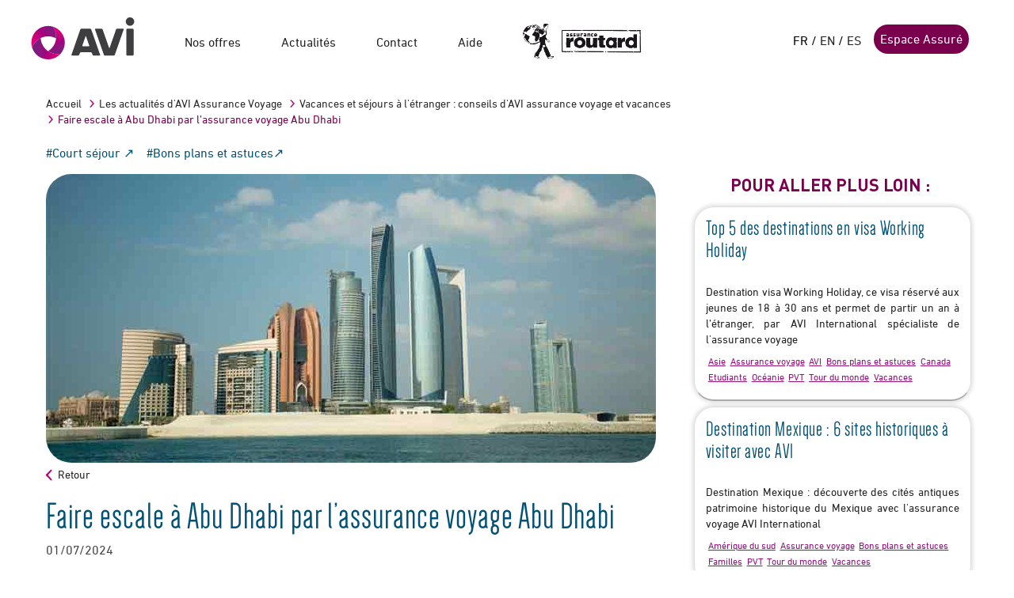

--- FILE ---
content_type: text/html; charset=utf-8
request_url: https://www.avi-international.com/actualites/5-raisons-escale-abu-dhabi-avec-assurance-tdm
body_size: 11849
content:


<!DOCTYPE html>
<html id="htmlroot" xmlns="http://www.w3.org/1999/xhtml" lang="fr" xml:lang="fr" data-mobile="0">
<head><meta http-equiv="Content-Type" content="text/html; charset=utf-8" /><meta name="viewport" content="width=device-width, initial-scale=1.0" /><title>
	Faire escale à Abu Dhabi par l’assurance voyage Abu Dhabi - AVI International
</title><link rel="shortcut icon" href="/App_Themes/Images/icones/favicon_avi.png" type="image/x-icon" /><link rel="icon" href="/App_Themes/Images/icones/favicon_avi.png" type="image/x-icon" /><link rel="apple-touch-icon" href="/App_Themes/Images/icones/favicon_avi.png" type="image/x-icon" /><link rel="apple-touch-icon" sizes="57x57" href="/App_Themes/Img/logo57.png" type="image/x-icon" /><link href="https://plus.google.com/+Aviinternationalassurance" rel="publisher" /><link rel="preload" href="/App_Themes/fonts/DIN-Bold.woff" as="font" type="font/woff" crossorigin="anonymous" /><link rel="preload" href="/App_Themes/fonts/2BF82E_1_0.woff" as="font" type="font/woff" crossorigin="anonymous" /><link rel="preload" href="/App_Themes/fonts/Dense-Regular.otf" as="font" type="font/otf" crossorigin="anonymous" /><link rel="preload" href="/App_Themes/fonts/2BF82E_2_0.woff" as="font" type="font/woff" crossorigin="anonymous" /><script src="/Content/avi-js?v=7aBrcjMHbhVDOyiWrDuS4darGZycFWNswtWO-eEF6EE1"></script>
<link href="/Content/screen-css?v=_p0soTD3QVWIOiexgCtZbgB8ZCWSDb2-SYHaDIYN9FU1" rel="stylesheet"/>
<script nonce="nonce-avi-com">(function(w,d,s,l,i){w[l]=w[l]||[];w[l].push({'gtm.start':new Date().getTime(),event:'gtm.js'});var f=d.getElementsByTagName(s)[0],j=d.createElement(s),dl=l!='dataLayer'?'&l='+l:'';j.async=true;j.src='https://www.googletagmanager.com/gtm.js?id='+i+dl;f.parentNode.insertBefore(j,f);
})(window,document,'script','dataLayer','GTM-T69T4KN');

var googleCode='GTM-T69T4KN';</script>

    <script language="JavaScript">
        (function (i, s, o, g, r, a, m) { i['TDConversionObject'] = r; i[r] = i[r] || function () { (i[r].q = i[r].q || []).push(arguments) }, i[r].l = 1 * new Date(); a = s.createElement(o), m = s.getElementsByTagName(o)[0]; a.async = 1; a.src = g; m.parentNode.insertBefore(a, m) })(window, document, 'script', 'https://svht.tradedoubler.com/tr_sdk.js?org=2367591 prog=353964&dr=true&rand=' + Math.random(), 'tdconv');
    </script> 



    
    

    <style type="text/css">
        .box-message {
            position: fixed;
            width: 100%;
            margin-left: auto;
            margin-right: auto;
            top: 250px;
            right: 0;
            left: 0;
            margin-right: auto;
            margin-left: auto;
            max-width: 900px;
            z-index: 1999999
        }

        .notification-message {
            padding-top: 0;
            padding-bottom: 0;
            padding-left: 6px;
            padding-right: 6px;
            background-repeat: no-repeat;
            margin: 0 0 12px 0;
            cursor: pointer;
            display: none
        }

        .message-titre {
            margin-left: 60px;
            margin-top: 10px;
            font-size: 18px;
            font-weight: bold
        }

        .message-text {
            margin-left: 60px;
            margin-top: 5px;
            margin-right: 10px;
            color: #404040;
            font-size: 13px;
            padding-bottom: 10px;
            text-align: justify
        }

        .message-info {
            background: url("../img/icon-error.png") no-repeat scroll 20px 13px #fbdbf0;
            border: 1px solid #bf007a;
            color: #bf007a;
            display: block
        }

        ul.liste_notifications {
            list-style: outside square
        }

        .invisible {
            display: none;
        }
    </style>

	<meta property="og:title" content="Faire escale à Abu Dhabi par l’assurance voyage Abu Dhabi" />
	<meta property="og:url" content="https://www.avi-international.com/actualites/5-raisons-escale-abu-dhabi-avec-assurance-tdm" />
	<meta property="og:type" content="website" />
	<meta name="twitter:card" content="summary" />
	<meta name="twitter:site" content="‎@avi_intl" />
	<meta name="twitter:title" content="Faire escale à Abu Dhabi par l’assurance voyage Abu Dhabi" />
	<meta name="twitter:description" content="Escale à Abu Dhabi : que faire durant votre séjour avec l’assurance voyage Abu Dhabi d'AVI International, garantie Covid-19 incluse." /><meta name="description" content="Escale à Abu Dhabi : que faire durant votre séjour avec l’assurance voyage Abu Dhabi d&#39;AVI International, garantie Covid-19 incluse." /><meta name="og:description" content="Escale à Abu Dhabi : que faire durant votre séjour avec l’assurance voyage Abu Dhabi d&#39;AVI International, garantie Covid-19 incluse." /><meta name="og:description" content="Escale à Abu Dhabi : que faire durant votre séjour avec l’assurance voyage Abu Dhabi d&#39;AVI International, garantie Covid-19 incluse." /><meta name="og:site_name" content="https://www.avi-international.com" /><meta name="og:url" content="https://www.avi-international.com/actualites/5-raisons-escale-abu-dhabi-avec-assurance-tdm" /><link href="https://www.avi-international.com/actualites/5-raisons-escale-abu-dhabi-avec-assurance-tdm" rel="canonical" /><script type="application/ld+json">{"@context":"https://schema.org","@type":"NewsArticle","mainEntityOfPage":{"@id":"https://www.avi-international.com/actualites/5-raisons-escale-abu-dhabi-avec-assurance-tdm","@type":"WebPage"},"headline":"Faire escale à Abu Dhabi par l’assurance voyage Abu Dhabi","name":"Faire escale à Abu Dhabi par l’assurance voyage Abu Dhabi - AVI International - Avi-International","description":"Escale à Abu Dhabi : que faire durant votre séjour avec l’assurance voyage Abu Dhabi d'AVI International, garantie Covid-19 incluse.","author":{"@type":"Organization","name":"AVI-International","url":"https://www.avi-international.com/"},"speakable":{"@type":"SpeakableSpecification","cssSelector":["h1",".txtchpeau"]},"publisher":{"@type":"Organization","name":"AVI-international","url":"https://www.avi-international.com/","logo":{"@type":"ImageObject","url":"https://www.avi-international.com/App_Themes/img/AVI-Fr.svg","width":"841","height":"356"},"sameAs":["https://www.facebook.com/avi.intl","https://www.instagram.com/avi.international_officiel/"]},"isAccessibleForFree":true,"provider":{"@type":"Organization","name":"AVI-international","url":"https://www.avi-international.com/"}}</script>
	<meta property="twitter:image" content="https://www.avi-international.com/App_Themes/Images/articles/abu-dhabi-assurance-tdm-avi.jpg" />
	<meta property="og:image" content="https://www.avi-international.com/App_Themes/Images/articles/abu-dhabi-assurance-tdm-avi.jpg" />
	<meta property="og:type" content="Article" />
	<meta property="twitter:title" content="Faire escale à Abu Dhabi par l’assurance voyage Abu Dhabi" /></head>
<body>
<script>
    window.dataLayer = window.dataLayer || [];
</script>
<!-- Google Tag Manager (noscript) --><noscript><iframe src=https://www.googletagmanager.com/ns.html?id=GTM-T69T4KN height="0" width="0" style="display:none;visibility:hidden"></iframe></noscript><!--End Google Tag Manager(noscript)-->

    <div id="fb-root"></div>

    

    <form method="post" action="/actualites/5-raisons-escale-abu-dhabi-avec-assurance-tdm" id="form1">
<div class="aspNetHidden">
<input type="hidden" name="__VIEWSTATE" id="__VIEWSTATE" value="KH4IjK8+Txr1RmwfPcOVaMsJn9rtw8bg1ga0RXsEUF4szr6TsTleVlUv9e5cJOVMaVqN2uuAJkcHjJFBBxGHwbj/pSjvdObSOqoTY3HPBrU=" />
</div>

<div class="aspNetHidden">

	<input type="hidden" name="__VIEWSTATEGENERATOR" id="__VIEWSTATEGENERATOR" value="0A40D25C" />
	<input type="hidden" name="__EVENTVALIDATION" id="__EVENTVALIDATION" value="AXc93/R4fP1e7Yr2kAswK3ynQlp78FWTr2xGgk8DSqndawQx8O0qVC6lUCkTbocHi4NSaz9O/m3kkoZHOU/qimnw5TS2W/NhGFhtHPku5enuDrsNPRqYbHnwgw3v6+aj" />
</div>
        <div id="global">
            <div id="mast">
                <div>
                    <div class="logo"><a href="/" id="homelink"><img src="/App_Themes/img/AVI-Fr.svg" width="133px" height="67px" alt="Avi international - Travel insurance and much more" /></a></div>
                    <ul id="nav"><li class=""><a>Nos offres</a><div class="menuWide"><div class=""><div><span class="titreNav" title="titreNav"></span><ul><li><a href="/assurance-voyage/assurance-routard" title="Assurance voyage court séjour - Routard" >Assurance voyage court séjour - Routard</a></li><li><a href="/assurance-voyage/assurance-tour-du-monde" title="Assurance tour du monde - Marco Polo" >Assurance tour du monde - Marco Polo</a></li><li><a href="/assurance-voyage/assurance-working-holiday-pvt" title="Assurance PVT - Working Holiday" >Assurance PVT - Working Holiday</a></li><li><a href="/assurance-voyage/assurance-annulation" title="Assurance Annulation voyage" >Assurance Annulation voyage</a></li><li><a href="/assurance-voyage/assurance-etudes-etranger" title="Assurance Planète Études" >Assurance Planète Études</a></li><li><a href="/assurance-voyage/assurance-au-pair-etranger" title="Assurance Au pair International" >Assurance Au pair International</a></li></ul>
</div>
</div></div></li><li><a>Actualités</a><div class="menuWide"><div>
<ul>
<li class=""><a href="/actualites" title="Les actualités d'AVI Assurance Voyage">Les actualités d'AVI Assurance Voyage</a><ul class="categ-menu">
<li ><a href="/actualites/afrique" title="Afrique">Afrique</a></li>
<li ><a href="/actualites/je-pars-au-moyen-orient" title="Afrique du Nord et Proche Orient">Afrique du Nord et Proche Orient</a></li>
<li ><a href="/actualites/amerique-du-nord" title="Amérique du Nord">Amérique du Nord</a></li>
<li ><a href="/actualites/canada" title="Amérique du Nord - Canada">Amérique du Nord - Canada</a></li>
<li ><a href="/actualites/usa" title="Amérique du Nord - USA">Amérique du Nord - USA</a></li>
<li ><a href="/actualites/amerique-du-sud" title="Amérique du Sud">Amérique du Sud</a></li>
<li ><a href="/actualites/asie" title="Asie">Asie</a></li>
<li ><a href="/actualites/assistance-voyage" title="Assistance voyage">Assistance voyage</a></li>
<li ><a href="/actualites/assurance-annulation" title="Assurance annulation">Assurance annulation</a></li>
<li ><a href="/actualites/assistance-rapatriement" title="Assurance rapatriement voyage">Assurance rapatriement voyage</a></li>
<li ><a href="/actualites/tour-du-monde" title="Assurance tour du monde">Assurance tour du monde</a></li>
<li ><a href="/actualites/assurance-voyage" title="Assurance voyage ">Assurance voyage </a></li>
<li ><a href="/actualites/au-pair" title="Au Pair">Au Pair</a></li>
<li ><a href="/actualites/bons-plans-et-astuces" title="Bons plans et astuces">Bons plans et astuces</a></li>
<li ><a href="/actualites/vacances" title="Court séjour ">Court séjour </a></li>
<li ><a href="/actualites/covid-19" title="Covid-19">Covid-19</a></li>
<li ><a href="/actualites/avi-assurance-voyage-assistance-rapatriement" title="En savoir plus sur AVI">En savoir plus sur AVI</a></li>
<li ><a href="/actualites/etudiants" title="Etudes à l'étranger">Etudes à l'étranger</a></li>
<li ><a href="/actualites/europe" title="Europe">Europe</a></li>
<li ><a href="/actualites/autre" title="Le saviez-vous">Le saviez-vous</a></li>
<li ><a href="/actualites/les-îles" title="Les îles">Les îles</a></li>
<li ><a href="/actualites/oceanie" title="Océanie">Océanie</a></li>
<li ><a href="/actualites/australie" title="Océanie - Australie">Océanie - Australie</a></li>
<li ><a href="/actualites/visa-pvt-working-holiday" title="PVT - Working Holiday">PVT - Working Holiday</a></li>
<li ><a href="/actualites/sejours-linguistiques" title="Séjours linguistiques">Séjours linguistiques</a></li>
<li ><a href="/actualites/types-de-voyage" title="Types de voyage">Types de voyage</a></li>
<li ><a href="/actualites/familles" title="Voyage en famille">Voyage en famille</a></li>
<li ><a href="/actualites/voyage-solidaire" title="Voyage solidaire">Voyage solidaire</a></li>
<li ><a href="/actualites/zones-de-voyage" title="Zones de voyage">Zones de voyage</a></li>
</li></ul>

</ul>
<ul>
<li class=""><a href="/vous-voyagez/autres-services" title="Ils ont choisi AVI International">Ils ont choisi AVI International</a>
<li class=""><a href="/avi-dans-la-presse" title="Les communiqués de presse d'AVI International">Les communiqués de presse d'AVI International</a>
</ul>
</div></div></li>
<li><a href="/contact" >Contact</a></li><li><a href="/vous-voyagez/faq-assurance-voyage" >Aide</a></li><li class="hide-sm"><a href="/fr/login?ReturnUrl=/mes-souscriptions">Espace Assuré</a></li>
<li class="hide-sm logout"><a href="javascript:__doPostBack('ctl00$LoginPan$LoginView1$MenuConnecte$Logoutbtn','')">Me déconnecter</a></li>
<li class="imgRoutHeader hide-xs"><a href="/assurance-voyage/assurance-routard"><img src="/App_Themes/img/logo-routard-wide.jpg" alt="Routard" title="Routard" heigth="44px" width="150px" ></a></li>
</ul>
                    <div id="head">

                        

 <div id="loginCont" class="">
     <div class="inline-list"><span>FR</span> / <a href="/en" >EN</a> / <a href="/es" >ES</a></div>

     <a href="/fr/login?ReturnUrl=/mes-souscriptions" id="LoginPan_loginlink" class="btn btn-default hide-xs" rel="nofollow">Espace Assur&#233;</a>
     
    </div> 
                        <span class="menuMobile">
                            <img src="/App_Themes/img/ico-menu.svg" alt="Menu" width="28" height="28" />
                        </span>
                    </div>
                </div>
            </div>
          
            
          
            
    
                <div class="section sectionImpair sectionActu"><div class="breadCrumb hide-xs"><ul>
<li><a href="/" >Accueil</a></li>
<li><a href="/actualites" >Les actualités d'AVI Assurance Voyage</a></li><li><a href="/actualites/vacances" >Vacances et séjours à l'étranger : conseils d'AVI assurance voyage et vacances</a></li><li>Faire escale à Abu Dhabi par l’assurance voyage Abu Dhabi</li>
</ul></div>
<div class="d-flex-wrap w-100">
<a class="hashtag" href="/actualites/vacances" target="Court séjour ">#Court séjour </a>
<a class="hashtag" href="/actualites/bons-plans-et-astuces" target="Bons plans et astuces">#Bons plans et astuces</a>
</div>
<div class="article-parts"><div class="article-main"><div class="article-header"><img id="ContentPlaceHolder1_BlockRestitutionDataHtml1_repeater_ctrl_0_imgCouverture_0" title="Une escale à Abu Dhabi avec AVI assurance voyage Abu Dhabi" width="770px" height="365px" src="/App_Themes/Images/articles/abu-dhabi-assurance-tdm-avi.jpg" alt="Abu Dhabi assurance voyage AVI" /></div><div id="content"><div class="titreActu"><p class="navActu"><a href="/actualites">Retour</a></p></div><div class="actuCont liens-soulignes"><div class="mastActu"><h1>Faire escale à Abu Dhabi par l’assurance voyage Abu Dhabi</h1><span class="date">01/07/2024</span></div><p class="txtchpeau"><p>Vous partez faire un tour du monde ? Destination Abu Dhabi pour une d&eacute;couverte inoubliable. AVI assurance voyage Abu Dhabi vous offre 5 raisons de visiter cette ville en toute s&eacute;r&eacute;nit&eacute; !</p></p><p class="MsoNormal"><span style="font-family: 'Calibri Light',sans-serif; mso-ascii-theme-font: major-latin; mso-hansi-theme-font: major-latin; mso-bidi-theme-font: major-latin;"><a href="#section1">1. Votre assurance voyage Abu Dhabi par AVI International</a></span></p>
<p class="MsoNormal"><span style="font-family: 'Calibri Light',sans-serif; mso-ascii-theme-font: major-latin; mso-hansi-theme-font: major-latin; mso-bidi-theme-font: major-latin;"><a href="#section2">2. Que visiter &agrave; Abu Dhabi lors de votre s&eacute;jour &eacute;mirien ?</a></span></p>
<p style="text-align: justify;"><strong>A l'instar de ses fastueuses voisines, Abu Dhabi </strong>la capitale des <strong>&Eacute;mirats Arabes Unis</strong> n'a rien &agrave; envier &agrave; Duba&iuml; ou &agrave; Mascate au sultanat d'Oman, destination touristiques voisines. Plage et soleil, plong&eacute;e sous-marine, croisi&egrave;re, golf et courses automobiles sont tr&egrave;s pr&eacute;sents dans le paysage d'Abu Dhabi. Sa culture constitue un savant m&eacute;lange entre traditions du Moyen-Orient et modernit&eacute; extr&ecirc;me, &agrave; d&eacute;couvrir et appr&eacute;cier pendant vos vacances aux Emirats avec votre <strong><a href="../../../assurance-voyage/assurance-routard" target="_blank" rel="noopener">assurance Routard pour Abu Dhabi</a></strong><a href="../../../assurance-voyage/assurance-routard"> !</a></p>
<h2><a id="section1"></a>Votre assurance voyage Abu Dhabi par AVI International</h2>
<p>Si visiter <strong>les Emirats Arabes Unis</strong> constitue une des &eacute;tapes au programme de votre s&eacute;jour au Moyen-Orient ou durant votre tour du monde, il vous sera important de bien vous pr&eacute;parer au pr&eacute;alable. En effet, la pr&eacute;paration en amont d'un tour du monde passe par diverses &eacute;tapes telles que le choix du mat&eacute;riel, l'itin&eacute;raire, les formalit&eacute;s administratives sans oublier tout ce qui concerne la pr&eacute;vention, la s&eacute;curit&eacute; et la sant&eacute; en voyage.</p>
<p>Avec <u><a href="../../../assurance-voyage/assurance-tour-du-monde" target="_blank" rel="noopener">l'assurance voyage Marco Polo</a></u>, vous serez couvert &agrave; l'&eacute;tranger dans tous les pays que vous visiterez et sans franchise ni avance d'argent &agrave; faire sur place, que ce soit lors d'un tour du monde, d'une escapade ou encore d'une mission de volontariat.<br><strong>Abu Dhabi</strong> est une ville moderne et s&ucirc;re, mais personne n'est &agrave; l'abri d'un &laquo; f&acirc;cheux &eacute;v&eacute;nement &raquo; que constituerait le vol ou la perte d'un bagage par la compagnie a&eacute;rienne, un souci de sant&eacute; &agrave; l'&eacute;tranger, une maladie ou un accident ou encore les dommages mat&eacute;riels dans le cadre de la responsabilit&eacute; civile vie priv&eacute;e.</p>
<p>Il reste donc essentiel de choisir un contrat d'assurance voyage adapt&eacute; pour profiter pleinement de votre week-end aux &eacute;mirats gr&acirc;ce &agrave; la protection de l'<strong>assurance voyage Abu Dhabi</strong> <a href="../../../" target="_blank" rel="noopener">d'AVI International</a>.</p>
<p><em>A savoir ! Les ressortissants fran&ccedil;ais sont dispens&eacute;s de visa, un tampon appos&eacute; sur le passeport &agrave; l'arriv&eacute;e &agrave; l'a&eacute;roport d'Abu Dhabi autorisera un s&eacute;jour de 90 jours maximum, en une ou plusieurs fois, sur une p&eacute;riode de 180 jours &agrave; compter de la date du tampon.</em></p>
<p><strong>Votre passeport devra imp&eacute;rativement &ecirc;tre d'une validit&eacute; minimale de 6 mois &agrave; la date d'entr&eacute;e sur le territoire &eacute;mirien.</strong></p>
<p>A noter : les Emirats Arabes Unis vont prochainement proposer un dispositif de visas &agrave; entr&eacute;es multiples valable pour une dur&eacute;e de 5 ans.</p>
<h2><a id="section2"></a>Que visiter &agrave; Abu Dhabi lors de votre s&eacute;jour &eacute;mirien ?</h2>
<h3 style="text-align: justify;">&bull; Ses parcs &agrave; th&egrave;me</h3>
<p style="text-align: justify;">Situ&eacute; sur l'&icirc;le artificielle de <strong>Yas</strong>, le parc aquatique <em>Yas Waterworld</em> et le <em>Ferrari World Abu Dhabi</em> sont les principaux lieux de distraction. En famille ou en couple, en vacances ou en escale, vous pourrez ais&eacute;ment profiter des nombreuses attractions que proposent ces deux parcs. L'&icirc;le accueille &eacute;galement chaque automne le Grand Prix automobile de Formule 1 sur le <em>circuit de la Marina</em>.</p>
<h3 style="text-align: justify;">&bull; Sa mosqu&eacute;e</h3>
<p style="text-align: justify;">La plus grande des &Eacute;mirats et la 9 <sup>&egrave;me</sup> au niveau mondial, la mosqu&eacute;e <em><strong data-redactor-tag="strong">Cheikh Zayed</strong></em> est une merveille architecturale. L'&eacute;difice est fait de marbre blanc et ses lustres sont plaqu&eacute;s or ; elle peut accueillir jusqu'&agrave; 40 000 fid&egrave;les. Son tapis tiss&eacute; &agrave; la main est le plus grand au monde !</p>
<h3 style="text-align: justify;">&bull; Ses centres commerciaux</h3>
<p style="text-align: justify;">Les plus importants sont le <strong>Centre commercial de la Marina, le Abu Dhabi Mall et l'Al Wahda Mall. </strong>Ces centres commerciaux sont tr&egrave;s pris&eacute;s par la population locale tout comme par les touristes curieux de connaitre ces lieux de vie tr&egrave;s attractifs et divertissants. Ils restent toutefois moins c&eacute;l&egrave;bres que ceux de Duba&iuml;.</p>
<h3 style="text-align: justify;">&bull; Ses gratte-ciel</h3>
<p style="text-align: justify;">5 buildings ultramodernes s'&eacute;l&egrave;vent au-dessus de la ville, ce sont les <em><strong data-redactor-tag="strong">Etihad Towers</strong></em>. Ce complexe r&eacute;sidentiel est la d&eacute;monstration parfaite du luxe et de la modernit&eacute; d'Abu Dhabi.Les r&eacute;sidents de ces appartements sont principalement de riches hommes d'affaires ou des personnalit&eacute;s c&eacute;l&egrave;bres.</p>
<h3 style="text-align: justify;">&bull; Son oasis</h3>
<p style="text-align: justify;">En rupture avec la forte activit&eacute; du centre-ville, l'oasis d' <strong>Abu Dhabi </strong>offre au visiteur un jardin verdoyant dans un cadre plus traditionnel. En effet, le village culturel d'<em><strong data-redactor-tag="strong">Al Ain</strong></em>, situ&eacute; &agrave; quelques kilom&egrave;tres, abrite un &eacute;cosyst&egrave;me v&eacute;g&eacute;tal vieux de 3 000 ans. Ce havre de paix au c&oelig;ur du d&eacute;sert permettra aux voyageurs de se ressourcer pleinement le temps d'une excursion avant de poursuivre leur aventure autour du monde.</p>
<h3>&bull; Ses mus&eacute;es</h3>
<p>Des sites arch&eacute;ologiques et historiques aux mus&eacute;es classiques comme le Louvre Abu Dhabi, le Zayed National Museum ou le Guggenheim Abu Dhabi, la culture est toujours au rdv &agrave; Abu Dhabi..</p>
<p style="text-align: justify;"><strong>Votre attestation d'assurance voyage Sp&eacute;ciale Covid et votre passeport en poche, en route pour une aventure en toute s&eacute;curit&eacute; &agrave; Abu Dhabi avec AVI : la garantie d'un s&eacute;jour serein.</strong></p><div class="blkSpecial"><span >L'équipe d'AVI International assurance voyage</span></div></div></div></div><div id="context"><div class="art_remontee_categ sectionAllerLoin"><h3 class="titreAsside">Pour aller plus loin :</h3><ul><li><a href="/actualites/top-5-des-destinations-en-working-holiday"><div><h4>Top 5 des destinations en visa Working Holiday</h4><span>Destination  visa Working Holiday, ce visa réservé aux jeunes de 18 à 30 ans et permet de partir un an à l’étranger, par AVI International spécialiste de l'assurance voyage</span><div class="list_categ"><a class="categ_lien hover" data-tooltip="Destination Asie par AVI assurance voyage et vacances" href="/actualites/asie">Asie</a> <a class="categ_lien hover" data-tooltip="Assurance voyage et assistance rapatriement par AVI International" href="/actualites/assurance-voyage">Assurance voyage </a> <a class="categ_lien hover" data-tooltip="AVI International spécialiste de l'assurance voyage et vacances à l'étranger" href="/actualites/avi-assurance-voyage-assistance-rapatriement">AVI</a> <a class="categ_lien hover" data-tooltip="Bons plans et astuces voyage par AVI International spécialiste de l'assurance voyage et vacances" href="/actualites/bons-plans-et-astuces">Bons plans et astuces</a> <a class="categ_lien hover" data-tooltip="Destination Canada par AVI assurance voyage et PVT" href="/actualites/canada">Canada</a> <a class="categ_lien hover" data-tooltip="Etudes et stages à l'étranger par AVI assurance voyage" href="/actualites/etudiants">Etudiants</a> <a class="categ_lien hover" data-tooltip="Destination Océanie par AVI assurance voyage et vacances" href="/actualites/oceanie">Océanie</a> <a class="categ_lien hover" data-tooltip="Visa PVT Working Holiday par AVI assurance voyage" href="/actualites/visa-pvt-working-holiday">PVT</a> <a class="categ_lien hover" data-tooltip="Tour du monde par AVI assurance voyage et vacances" href="/actualites/tour-du-monde">Tour du monde</a> <a class="categ_lien hover" data-tooltip="Vacances et séjours à l'étranger par AVI assurance voyage" href="/actualites/vacances">Vacances</a></div></div></a></li><li><a href="/actualites/destination-mexique-6-sites-historiques-a-visiter-avec-avi"><div><h4>Destination Mexique : 6 sites historiques à visiter avec AVI</h4><span>Destination Mexique : découverte des cités antiques patrimoine historique du Mexique avec l'assurance voyage AVI International</span><div class="list_categ"><a class="categ_lien hover" data-tooltip="Destination Amérique du Sud par AVI assurance voyage et vacances" href="/actualites/amerique-du-sud">Amérique du sud</a> <a class="categ_lien hover" data-tooltip="Assurance voyage et assistance rapatriement par AVI International" href="/actualites/assurance-voyage">Assurance voyage </a> <a class="categ_lien hover" data-tooltip="Bons plans et astuces voyage par AVI International spécialiste de l'assurance voyage et vacances" href="/actualites/bons-plans-et-astuces">Bons plans et astuces</a> <a class="categ_lien hover" data-tooltip="Voyages et vacances en famille par AVI assurance voyage" href="/actualites/familles">Familles</a> <a class="categ_lien hover" data-tooltip="Visa PVT Working Holiday par AVI assurance voyage" href="/actualites/visa-pvt-working-holiday">PVT</a> <a class="categ_lien hover" data-tooltip="Tour du monde par AVI assurance voyage et vacances" href="/actualites/tour-du-monde">Tour du monde</a> <a class="categ_lien hover" data-tooltip="Vacances et séjours à l'étranger par AVI assurance voyage" href="/actualites/vacances">Vacances</a></div></div></a></li><li><a href="/actualites/points-forts-assurance-rapatriement-avec-avi-international"><div><h4>Quels sont les points forts d'une assurance rapatriement ?</h4><span>assurance rapatriement : les points fort d'une assurance voyage à l'étranger par AVI International spécialiste de l'assurance voyage en ligne.</span><div class="list_categ"><a class="categ_lien hover" data-tooltip="Assistance voyage et assurance rapatriement par AVI International" href="/actualites/assistance-voyage">Assistance voyage</a> <a class="categ_lien hover" data-tooltip="Assistance rapatriement par AVI International" href="/actualites/assistance-rapatriement">Assurance rapatriement</a> <a class="categ_lien hover" data-tooltip="Assurance voyage et assistance rapatriement par AVI International" href="/actualites/assurance-voyage">Assurance voyage </a> <a class="categ_lien hover" data-tooltip="AVI International spécialiste de l'assurance voyage et vacances à l'étranger" href="/actualites/avi-assurance-voyage-assistance-rapatriement">AVI</a> <a class="categ_lien hover" data-tooltip="Bons plans et astuces voyage par AVI International spécialiste de l'assurance voyage et vacances" href="/actualites/bons-plans-et-astuces">Bons plans et astuces</a> <a class="categ_lien hover" data-tooltip="Vacances et séjours à l'étranger par AVI assurance voyage" href="/actualites/vacances">Vacances</a></div></div></a></li><li><a href="/actualites/assurance-rapatriement-quelles-garanties-choisir"><div><h4>Assurance rapatriement : quelles garanties choisir ?</h4><span>Assurance rapatriement : quelles garanties choisir ? Les conseils d'AVI International spécialiste de l'assurance voyage pour votre assurance rapatriement</span><div class="list_categ"><a class="categ_lien hover" data-tooltip="Assistance voyage et assurance rapatriement par AVI International" href="/actualites/assistance-voyage">Assistance voyage</a> <a class="categ_lien hover" data-tooltip="Assistance rapatriement par AVI International" href="/actualites/assistance-rapatriement">Assurance rapatriement</a> <a class="categ_lien hover" data-tooltip="Assurance voyage et assistance rapatriement par AVI International" href="/actualites/assurance-voyage">Assurance voyage </a> <a class="categ_lien hover" data-tooltip="Bons plans et astuces voyage par AVI International spécialiste de l'assurance voyage et vacances" href="/actualites/bons-plans-et-astuces">Bons plans et astuces</a> <a class="categ_lien hover" data-tooltip="Vacances et séjours à l'étranger par AVI assurance voyage" href="/actualites/vacances">Vacances</a></div></div></a></li><li><a href="/actualites/jeu-concours"><div><h4>Jeu concours Routard.com</h4><span>Participez au jeu concours organisé avec notre partenaire Routard.com : tentez de gagner 2 iPads Air 16 Go</span><div class="list_categ"><a class="categ_lien hover" data-tooltip="Assurance voyage et assistance rapatriement par AVI International" href="/actualites/assurance-voyage">Assurance voyage </a> <a class="categ_lien hover" data-tooltip="AVI International spécialiste de l'assurance voyage et vacances à l'étranger" href="/actualites/avi-assurance-voyage-assistance-rapatriement">AVI</a> <a class="categ_lien hover" data-tooltip="Bons plans et astuces voyage par AVI International spécialiste de l'assurance voyage et vacances" href="/actualites/bons-plans-et-astuces">Bons plans et astuces</a> <a class="categ_lien hover" data-tooltip="Vacances et séjours à l'étranger par AVI assurance voyage" href="/actualites/vacances">Vacances</a></div></div></a></li><li><a href="/actualites/esta-voyager-sans-visa-etats-unis"><div><h4>Voyage Etats Unis : l'ESTA pour voyager sans visa par AVI</h4><span>Voyage USA: l'ESTA pour voyager aux États-Unis sans visa par AVI International spécialiste de l'assurance voyage et tour du monde</span><div class="list_categ"><a class="categ_lien hover" data-tooltip="Destination Amérique du nord par AVI assurance voyage et vacances" href="/actualites/amerique-du-nord">Amérique du Nord</a> <a class="categ_lien hover" data-tooltip="Destination USA par AVI assurance voyage et vacances" href="/actualites/usa">USA</a> <a class="categ_lien hover" data-tooltip="Vacances et séjours à l'étranger par AVI assurance voyage" href="/actualites/vacances">Vacances</a></div></div></a></li><li><a href="/actualites/bourse-solidaire-avi-des-nouvelles-des-laureats"><div><h4>Bourse AVI International voyage solidaire 2015, les lauréats</h4><span>Bourse AVI International du voyage solidaire 2015, par AVI International spécialiste de l'assurance voyage et assurance tour du monde.</span><div class="list_categ"><a class="categ_lien hover" data-tooltip="Assurance voyage et assistance rapatriement par AVI International" href="/actualites/assurance-voyage">Assurance voyage </a> <a class="categ_lien hover" data-tooltip="Tour du monde par AVI assurance voyage et vacances" href="/actualites/tour-du-monde">Tour du monde</a> <a class="categ_lien hover" data-tooltip="Voyage solidaire par AVI assurance voyage" href="/actualites/voyage-solidaire">Voyage solidaire</a></div></div></a></li><li><a href="/assurance-vacances"><div><h4>Assurances voyage et vacances par AVI International</h4><span>Profiter de ses escapades à l'étranger avec les assurances vacances d'AVI International, courtier spécialiste de l'assurance voyage depuis 35 ans</span><div class="list_categ"></div></div></a></li></ul></div><div class="meaSocial meaLinks"><div class="titreAsside">Suivez-nous sur les r&eacute;seaux sociaux</div><p>Retrouvez toute l'actualit&eacute; d'SPB SAS, les infos voyageurs, les conseils et astuces avant votre d&eacute;part ou échangez entre globe-trotteurs.</p><ul class="socialLinks" >
<li class="retrouvez" ><span>Retrouvez-<br/>nous sur ...</span></li>
<li><a href="https://www.facebook.com/avi.intl" rel="nofollow" target="_blank"><img src="/App_Themes/img/icon-fb-social-link.jpg" width="68" height="68" alt="avi facebook" title="avi facebook"  /></a></li>
<li><a href="https://www.youtube.com/channel/UCeQk7FBy9mP9x_Ep-KJAfAg" rel="nofollow" target="_blank"><img src="/App_Themes/img/yt-136x136.png" width="68" height="68" alt="avi youtube" title="avi youtube" /></a></li>
<li><a href="https://www.instagram.com/avi.international_officiel/" rel="nofollow" target="_blank"><img src="/App_Themes/img/ig-136x136.png" width="68" height="68" alt="avi instagram" title="avi instagram" /></a></li>
</ul></div><div class="meaSocial meaSocialFb"><div class="titreAsside">Ce qui peut aussi<br />vous int&eacute;resser</div><ul><li><a id="ContentPlaceHolder1_BlockRestitutionDataHtml1_repeater_ctrl_0_CeQuiPeutIntlien1_0" href="/actualites/nouveau-service-e-visa-ethiopie-par-l-assurance-vacances-avi" target="_blank">nouveau service e visa ethiopie par l assurance vacances avi</a></li><li><a id="ContentPlaceHolder1_BlockRestitutionDataHtml1_repeater_ctrl_0_CeQuiPeutIntlien2_0" href="/actualites/destination-namibie-avec-avi-assurance-voyage-et-vacances" target="_blank">destination namibie avec avi assurance voyage et vacances</a></li><li><a id="ContentPlaceHolder1_BlockRestitutionDataHtml1_repeater_ctrl_0_CeQuiPeutIntlien3_0" href="/actualites/destination-kazakhstan-5-choses-a-voir-assurance-avi" target="_blank">destination kazakhstan 5 choses a voir assurance avi</a></li></ul></div></div></div></div>         
        

    

            
            <div id="bgCover"></div>
            <input type="hidden" name="ctl00$langugecalculate" id="langugecalculate" />
            <div class="grey"><div class="footer-col-list"><div class="footer-col-small hide-xs"><img src="/App_Themes/img/AVI-noir-HD-fr.svg" alt="logo avi" title="logo avi" width="60px" ></div><div class="col-group toreverse"><div class="footer-col"><h3>Mentions légales</h3><ul><li><a href="/mentions-legales" target="_blank">Mentions légales AVI</a></li>
<li><a href="/cgu" target="_blank">Conditions générales d'utilisation</a></li>
<li><a href="/cookies" target="_blank">Politique d'utilisation des cookies</a></li>
<li><a href="/plan-du-site" target="_blank">Plan du site</a></li>
<li><a href="/politique-de-confidentialite" target="_blank">Politique de confidentialité</a></li>
</ul></div><div class="footer-col"><h3>SOCIÉTÉ</h3><ul>
<li><a href="/qui-sommes-nous/presentation-avi-international" title="Historique d'AVI Assurance voyage" class="">AVI Assurance voyage en bref</a></li>
<li><a href="/qui-sommes-nous/groupe-spb" title="Informations - Le groupe SPB" class="">Groupe SPB</a></li>
</ul></div><div class="footer-col"><h3>ACCÈS DIRECT</h3><ul><li><a  href="/contact" target="_blank" >Contact</a></li><li><a href="/vous-voyagez/faq-assurance-voyage">Aide</a></li></ul></div></div><div class="footer-col"><h3>SUIVEZ-NOUS !</h3><ul class="footer-socialLinks"><li><a href="https://www.facebook.com/avi.intl" rel="nofollow noreferrer" target="_blank"><img src="/App_Themes/img/iconfinder_06-facebook_104498.svg" alt="avi facebook" title="avi facebook" width="25" height="25"></a></li><li><a href="https://www.youtube.com/channel/UCeQk7FBy9mP9x_Ep-KJAfAg" rel="nofollow noreferrer" target="_blank"><img src="/App_Themes/img/iconfinder_video-youtube_326601.svg" alt="avi youtube" title="avi youtube" width="25" height="25"></a></li><li><a href="https://fr.linkedin.com/company/avi-international-the-travel-insurance" rel="nofollow noreferrer" target="_blank"><img src="/App_Themes/img/iconfinder_11-linkedin_104493.svg" alt="avi instagram" title="avi instagram" width="25" height="25"></a></li><li><a href="https://www.instagram.com/avi.international_officiel/" rel="nofollow noreferrer" target="_blank"><img src="/App_Themes/img/iconfinder_38-instagram_1161953.svg" alt="avi instagram" title="avi instagram" width="25" height="25"></a></li></ul></div></div></div>
          
            <div id="fadeLayer">
                <div class="popin"></div>
                <div id="PopinCollecteAvis_divGlobal" class="card collect-avis d-none">
	
  <div class="modal-body">
      <div class="w-100 imagedecal">
          <img src="/App_Themes/Images/icones/Avis_client_Coeur.svg" width="100px" class="m-auto"/>
      </div>
      <div class="zone-texte-avis">
          
        <div class="titre" data-bounded="title">
             titre
        </div>
            <div class="question-visuel">
                
               
                <div class="question">
                     <img src="/App_Themes/Images/icones/Avis_Client_Guillemets.svg" width="50px"/>
                   <span  data-bounded="question">texte</span>
                </div>
            </div>
          
            <div class="lien d-flex w-100">
                <a class="lienAvis m-auto d-flex" target="/" href-bounded="link" data-bounded="button"> Je donne mon avis</a>
            </div>
        </div>
    </div>

</div>
            </div>
        </div>
        
        
        <div class="box-message"></div>

    </form>
    


<script src="/Scripts/JLazyLoading.js" async></script>
</body>
</html>



--- FILE ---
content_type: text/javascript; charset=utf-8
request_url: https://www.avi-international.com/Content/avi-js?v=7aBrcjMHbhVDOyiWrDuS4darGZycFWNswtWO-eEF6EE1
body_size: 117641
content:
function insert(n,t,i){return n.substr(0,t)+i+n.substr(t)}function alignFn(){vAlign($(".overlayer"));hAlign($(".overlayer"))}function vAlign(n,t,i){var r,u;t&&(r=i.length!==0);u=r?(i.height()-n.height())/2:($(window).height()-n.height())/2;n.css({top:u})}function hAlign(n,t,i){var r,u;t&&(r=i.length!==0);u=r?(i.width()-n.width())/2:($(window).width()-n.width())/2;n.css({left:u})}function Evenementmessage(n){$(".notification-message").first().slideDown(500,function t(){$(this).next(".notification-message").slideDown(500,t);$("#fadeLayer").fadeIn()}).delay(5e3).fadeOut(1e3,function i(){$(this).next(".notification-message").fadeOut(1e3,i);$("#fadeLayer").fadeOut();$(this).remove();n!=null&&n()});$(".notification-message").click(function(){$(this).slideUp();$("#fadeLayer").fadeOut();$(this).remove();n!=null&&n()})}function AfficherNotification(n,t,i,r){var u=document.createElement("div"),f,e;$(u).addClass("notification-message");$(u).addClass(i);f=u.appendChild(document.createElement("div"));$(f).addClass("message-titre").html(n);e=u.appendChild(document.createElement("div"));$(e).addClass("message-text").html(t);$(".box-message").prepend(u);Evenementmessage(r)}function FiltreNumeric(n){$.inArray(n.keyCode,[46,8,9,27,13,110,190])!==-1||n.keyCode==65&&n.ctrlKey===!0||n.keyCode==67&&n.ctrlKey===!0||n.keyCode==88&&n.ctrlKey===!0||n.keyCode>=35&&n.keyCode<=39||(n.shiftKey||n.keyCode<48||n.keyCode>57)&&(n.keyCode<96||n.keyCode>105)&&n.preventDefault()}function FiltreFaq(n){n.preventDefault();var t=$(this).val().replace('"',"").trim().toLowerCase();if($("p.highlight").removeClass("highlight"),$("dt.highlight").removeClass("highlight"),$(".highlight").replaceWith(function(){return $(this).text()}),t===""||t.length<=2){$("dd").show();$("dt").show();return}$("dt").hide();$("dd").hide();$(".listAccor.listFaq li").removeClass("active");$(".listAccor.listFaq li").addClass("active");$(".detCont").show();$("dd p").each(function(){var n,i,r;if($(this).text().toLowerCase().indexOf(t)!==-1)return $(this).hasClass("highlight")||$(this).addClass("highlight"),$(this).parent().show(),n=$(this).parents("dd").prev("dt"),n.hasClass("highlight")||n.addClass("highlight"),n.show(),i=$(this).html(),$(this).html(i.replace(t,'<label class="highlight">'+t+"<\/label>")),i=$(this).html(),$(this).html(i.replace(t.toUpperCase(),'<label class="highlight">'+t.toUpperCase()+"<\/label>")),r=camelize(t),$(this).html($(this).html().replace(r,'<label class="highlight">'+r+"<\/label>")),!0});$("dt").each(function(){var i,n,r;$(this).text().toLowerCase().indexOf(t)!==-1&&($(this).show(),$(this).next("dd").show(),$(this).hasClass("highlight")||$(this).addClass("highlight"),i=$("p",$(this).next("dd")),i.hasClass("highlight")||i.addClass("highlight"),n=$(this).html(),$(this).html(n.replace(t,'<label class="highlight">'+t+"<\/label>")),n=$(this).html(),$(this).html(n.replace(t.toUpperCase(),'<label class="highlight">'+t.toUpperCase()+"<\/label>")),r=camelize(t),$(this).html($(this).html().replace(r,'<label class="highlight">'+r+"<\/label>")))})}function RemoveReturn(n){var t=n.which;13==t&&(n.preventDefault(),$(this).blur())}function camelize(n){return n.length>0?n.substring(0,1).toUpperCase()+n.substring(1,n.length):n}function checkEmail(){$(this).removeClass("rech-valid");$(this).removeAttr("data-tooltip");xhrchkEmail!=null&&xhrchkEmail.abort();var t="{",n="#"+$(this).attr("id");(t+='"Email":"'+$(this).val()+'",',t+='"Lg":"'+$("html").attr("lang")+'"',t+="}",$(this).val()!=="")&&(xhrchkEmail=$.ajax({type:"POST",url:"/pages/handler/CheckEmail.ashx",dataType:"json",contentType:"application/json; charset=utf-8",data:t,beforeSend:function(){$(n).removeClass("nok-field");$(n).removeClass("ok-field");$(n).hasClass("rech-valid")||$(n).addClass("rech-valid")},success:function(t){t.ExisteEnBase==1?($(n).addClass("nok-field"),$(n).attr("data-tooltip",t.Message),$(n).hasClass("hover")||($(n).addClass("hover"),jQuery(n).elemExist({present:function(){jQuery(function(){(function(){}).call(this)})}}))):t.ExisteEnBase==0?($(n).removeClass("nok-field"),$(n).addClass("ok-field"),$(n).removeAttr("data-tooltip")):($(n).removeClass("nok-field"),$(n).removeClass("rech-valid"),$(n).removeClass("ok-field"),$(n).removeAttr("data-tooltip"))},failure:function(){$(n).removeClass("rech-valid")},error:function(t){$(n).removeClass("rech-valid");var i=t.status;i+="\n";i+=t.responseText;i+="\n"}}))}function PaginationTool(){$(".pagination").css("display","none")}function cbPaiementChg(){var n=!1;$(".modePaiement input[type=checkbox]:not(:checked)").length==0?($(".interface_paiement").hasClass("valid")||$(".interface_paiement").addClass("valid"),$(".interface_acceptation").hasClass("off")||$(".interface_acceptation").addClass("off"),n=!0):($(".interface_paiement").hasClass("valid")&&$(".interface_paiement").removeClass("valid"),$(".interface_acceptation").hasClass("off")&&$(".interface_acceptation").removeClass("off"),$(".btnLien.next").hide());n&&$(".interface_paiement").length!==0&&$("html, body").animate({scrollTop:$(".interface_paiement").offset().bottom},300)}function BindInfoProd(){var n=$("input[type=radio]:checked + div"),t=$(".frmItem.rachatfranchises input[type=radio]:checked").data("master");$("[data-bind=cg]",n).attr("href",t.cg);$("[data-bind=tg]",n).attr("tg",t.tg);$("[data-bind=ipid]",n).attr("href",t.ipid)}function sendForm(){var n=!1;return($("input:required","form").each(function(t,i){let r=i.checkValidity()?!0:(n=!0,!1);return console.log(i),console.log(r),r}),n)?!1:!0}function manualreplaceCharacters(n){var t,u,f,i,o,e,r;f=[];e=[];u=[];o=[];t=n.split("");for(i in t)r=t[i],r==="^"&&f.push(i),r==="*"&&e.push(i),r==="~"&&u.push(i),r==="`"&&o.push(i),r==="|"&&(t[i]="<br />"),r==="{"&&(t[i]="<ul>"),r==="}"&&(t[i]="<\/ul>");while(f.length>1)t[f[0]]="<h1>",t[f[1]]="<\/h1>",f.splice(0,2);while(e.length>1)t[e[0]]="<strong>",t[e[1]]="<\/strong>",e.splice(0,2);while(u.length>1)t[u[0]]="<em>",t[u[1]]="<\/em>",u.splice(0,2);while(o.length)t[o[0]]="<li>",o.splice(0,1);return t.join("")}function manualshowTooltip(n){let l,f,e,c,r,u,h,a,o,s,t,i={action:"focus",debug:!1,element:".error",fadeSpeed:200,html5:!0,preventDefault:!1,tailLength:14,tooltipClass:""};if(n.attr("data-tooltip")){manualhideTooltip();c=manualreplaceCharacters(n.attr("data-tooltip"));l=n.attr("data-tooltip-direction");a=i.html5?"<aside>":"<div>";$(a).addClass("tooltip "+i.tooltipClass).html(c).appendTo("body");e=n.outerWidth();f=n.outerHeight();s=$(".tooltip:last").outerWidth();o=$(".tooltip:last").outerHeight();u=n.offset();t=u.top;r=0;h=0;switch(l){case"left":h=u.left-s-i.tailLength;t=t-o/2+f/2;$(".tooltip:last").css({left:h,top:t}).addClass("left").fadeIn(i.fadeSpeed);break;case"bottom":t=u.top+f+i.tailLength;r=u.left+e/2-s/2;$(".tooltip:last").css({left:r,top:t}).addClass("bottom").fadeIn(i.fadeSpeed);break;case"top":t=u.top-o-i.tailLength;r=u.left+e/2-s/2;$(".tooltip:last").css({left:r,top:t}).addClass("top").fadeIn(i.fadeSpeed);break;default:r=u.left+e+i.tailLength;t=t-o/2+f/2;$(".tooltip:last").css({left:r,top:t}).fadeIn(i.fadeSpeed)}if(log("Tooltip Content: "+c),e&&log("Element Width: "+e),f&&log("Element Height: "+f),t&&log("Element Top Position: "+t),r&&log("Element Left Position: "+r),h&&log("Element Right Position: "+h),s&&log("Tooltip Width: "+s),o)return log("Tooltip Height: "+o)}}function manualhideTooltip(){return $(".tooltip").fadeOut({action:"focus",debug:!1,element:".error",fadeSpeed:200,html5:!0,preventDefault:!1,tailLength:14,tooltipClass:""}.fadeSpeed,function(){return $(this).remove()})}function log(n){console.log(n)}function ContentSquare(n){window._uxa=window._uxa||[];window._uxa.push(["trackPageview",window.location.pathname+window.location.hash.replace("#","?__")+n])}function ContentSquareClose(){window._uxa=window._uxa||[];window._uxa.push(["trackPageview",window.location.pathname+window.location.hash.replace("#","?__")])}function ContentSquareRemoveTracking(){window._uxa=window._uxa||[];window._uxa.push(["optout"]);AfficherNotification("information",$(this).data("message"),"message-info",null)}function AjusteMobile(){var n=$(window).width();n<620?$("#blocImage").after($(".message-acc-alerte")):$("#blocImage").before($(".message-acc-alerte"))}function parallax(){$("#blocImage").css("background-position-y",100*$(window).scrollTop()/$(window).height()+"px")}function LazyLoad(){$("[src-lazy]").each(function(n,t){$(t).attr("src",$(t).attr("src-lazy"));$(t).removeAttr("src-lazy")})}function titreAccorClick(){$(this).parent().toggleClass("active")}function pilotToggle(){$(".swapPan li").removeClass("active");$(".pilot-body").removeClass("active");$($(this).data("target")).addClass("active");$("[data-target='"+$(this).data("target")+"']").addClass("active");console.log('$(this).data("target")');console.log($(this).data("target"))}function floatForm(n){var t=event.keyCode?event.keyCode:event.which;t==9||t>=96&&t<=105||t==110||t==188||t==46||t==8||t==37||t==39||n.preventDefault()}function floatFormKu(){var n=event.keyCode?event.keyCode:event.which;n==188&&$(this).val($(this).val().replace(",","."));$(this).val().endsWith(".")||$(this).val(parseFloat($(this).val()))}function SwapPan(){$(".base-info").slideUp();$(".param-info").slideDown()}function CustomSelection(){let n={};$(".param-info input[type=checkbox]").each(function(t,i){n[$(i).attr("id")]=$(i)[0].checked?"accept":"refuse";"accept_analytics"==$(i).attr("id")&&(tacker.Choix=n[$(i).attr("id")]);console.log(JSON.stringify(n))});tacker.Release();SetCookieValue(n)}function manageBandeauCookie(){let n=readCookie("avi.com");n==null?($("a,input[type=submit],input[type=button]",".message-cookie").addClass("wall-off"),$("a:not(.wall-off),input[type=submit]:not(.wall-off),input[type=button]:not(.wall-off)").click(openCookieWall),$("[data-json]").each(function(n,t){let i=$(t).data("json");for(let n=0;n<i.length;++n){let r=i[n].render=="button"?$('<input type="button" class="'+i[n].css+'" value="'+i[n].text+'" data-value="'+i[n].value+'"/>'):$('<span class="lienCookies '+i[n].css+'" >'+i[n].text+"<\/span>");i[n].drive=="cookie"?r.click(SetCookieState):i[n].drive=="param"?r.click(SwapPan):i[n].drive=="customselection"&&r.click(CustomSelection);$(t).append(r)}}),$(".btn-layer-box.custom")):$(".layerCookie").hide()}function TackerPageTools(){}function SetCookieState(){let t=$(this).data("value"),n={};t=="accept"?(tacker.Choix="accept",$(".param-info input[type=checkbox]").each(function(t,i){n[$(i).attr("id")]="accept"})):(tacker.Choix="refuse",$(".param-info input[type=checkbox]").each(function(t,i){n[$(i).attr("id")]="refuse"}));tacker.Release();SetCookieValue(n)}function convertDate(n){function i(n){return n<10?"0"+n:n}var t=new Date(n);return[i(t.getDate()),i(t.getMonth()+1),t.getFullYear()].join("/")}function SetCookieValue(n){var t=new Date;t.setMonth(t.getMonth()+6);console.log("SetCookieValue("+n+")");let i=n;i.DateExpiration=convertDate(t.toUTCString());document.cookie="avi.com="+JSON.stringify(i)+";path=/;expires="+t.toUTCString();RaiseGoogleNotification(n);$("#fadeLayer").hide();$("#layercookie").hide()}function RaiseGoogleNotification(n){console.log("RaiseGoogleNotification ");console.log(n);n.event="cookiePolicy";dataLayer.push(n)}function readCookie(n){let t=n+"=",i=document.cookie.split(";");for(let n=0;n<i.length;n++){let r=i[n];while(r.charAt(0)==" ")r=r.substring(1,r.length);if(r.indexOf(t)==0)return r.substring(t.length,r.length)}return null}function openCookieWall(n){let t=readCookie("avi.com");if(t!=null||$(".layerCookie").length==0){$(".layerCookie").hide();return}if(t==null&&!$(".layerCookie").hasClass("wall"))return n.preventDefault(),event.stopPropagation(),$(".layerCookie").addClass("wall"),!1}function InfiniteScroll(){window.scrollY+window.innerHeight>$("[data-loader]").offset().top&&LoadMore()}function LoadMore(){if(ajaxPagination==null&&$("[data-max-page]").is(":visible")){var n={};n._idpage=$("[data-loader]").data("page-id");n._langue=$("html").attr("lang");n._idCateg=$("[data-loader]").data("categorie");n._pagination=$("[data-current-page]").attr("data-current-page");ajaxPagination=$.ajax({type:"POST",url:"/pages/handler/ActualitesLoad.ashx",dataType:"json",contentType:"application/json; charset=utf-8",data:JSON.stringify(n),beforeSend:function(){$("#loading-articles").append($('<div class="m-auto d-flex p-5"  data-loader-image="1"><img src="/App_Themes/img/ajax-loader2.gif" /><\/div>'))},success:function(n){$("#content").css({opacity:1});$("[data-loader-image=1]").remove();var r=n;r.forEach(function(n){$(".listActu","#content").append(n.Text)});let t=$("[data-current-page]").attr("data-current-page");$("[data-current-page]").attr("data-current-page",++t);$("[data-max-page]").data("max-page")==t&&$("[data-max-page]").hide();const i=new URL(location);i.searchParams.set("index",t);history.pushState({},"",i);ajaxPagination=null},failure:function(){},error:function(){}})}}function focusclean(){$(this)[0].setCustomValidity("")}function AfficherPopinCollectAvis(n){if(n.status==200){let t=$(".collect-avis");t.removeClass("d-none");$("[data-bounded='question']",t).html(n.question);$("[data-bounded='title']",t).html(n.titre);$("[data-bounded='button']",t).html(n.bouton);$("[href-bounded='link']",t).attr("href",n.url);$("#fadeLayer").show();$("#fadeLayer").click(function(){$(this).hide();$(".collect-avis").addClass("d-none")})}}function ValidatorMotDePasse(){}function validatePassword(){const n=document.querySelector("[data-password-validation]"),i=document.getElementById("password-requirements"),r=i.querySelectorAll("li"),u=n.value;let t="";if(console.log("passwordInput"),console.log(n),n&&n.hasAttribute("required")&&n.offsetParent===null){n.setCustomValidity(t);return}r.forEach(n=>{const i=new RegExp(n.getAttribute("data-regexp"));i.test(u)?(n.classList.add("regleOk"),n.classList.remove("regleKo")):(t+=`- ${n.textContent.trim()}
`,n.classList.remove("regleOk"),n.classList.add("regleKo"))});n.setCustomValidity(t)}!function(n,t){"use strict";"object"==typeof module&&"object"==typeof module.exports?module.exports=n.document?t(n,!0):function(n){if(!n.document)throw new Error("jQuery requires a window with a document");return t(n)}:t(n)}("undefined"!=typeof window?window:this,function(n,t){"use strict";function dr(n,t,i){var r,e,u=(i=i||f).createElement("script");if(u.text=n,t)for(r in se)(e=t[r]||t.getAttribute&&t.getAttribute(r))&&u.setAttribute(r,e);i.head.appendChild(u).parentNode.removeChild(u)}function ut(n){return null==n?n+"":"object"==typeof n||"function"==typeof n?ri[br.call(n)]||"object":typeof n}function pi(n){var t=!!n&&"length"in n&&n.length,i=ut(n);return!u(n)&&!rt(n)&&("array"===i||0===t||"number"==typeof t&&0<t&&t-1 in n)}function c(n,t){return n.nodeName&&n.nodeName.toLowerCase()===t.toLowerCase()}function bi(n,t,r){return u(t)?i.grep(n,function(n,i){return!!t.call(n,i,n)!==r}):t.nodeType?i.grep(n,function(n){return n===t!==r}):"string"!=typeof t?i.grep(n,function(n){return-1<ii.call(t,n)!==r}):i.filter(t,n,r)}function eu(n,t){while((n=n[t])&&1!==n.nodeType);return n}function et(n){return n}function fi(n){throw n;}function ou(n,t,i,r){var f;try{n&&u(f=n.promise)?f.call(n).done(t).fail(i):n&&u(f=n.then)?f.call(n,t,i):t.apply(void 0,[n].slice(r))}catch(n){i.apply(void 0,[n])}}function oi(){f.removeEventListener("DOMContentLoaded",oi);n.removeEventListener("load",oi);i.ready()}function le(n,t){return t.toUpperCase()}function y(n){return n.replace(he,"ms-").replace(ce,le)}function bt(){this.expando=i.expando+bt.uid++}function hu(n,t,i){var u,r;if(void 0===i&&1===n.nodeType)if(u="data-"+t.replace(ve,"-$&").toLowerCase(),"string"==typeof(i=n.getAttribute(u))){try{i="true"===(r=i)||"false"!==r&&("null"===r?null:r===+r+""?+r:ae.test(r)?JSON.parse(r):r)}catch(n){}o.set(n,t,i)}else i=void 0;return i}function lu(n,t,r,u){var s,h,c=20,l=u?function(){return u.cur()}:function(){return i.css(n,t,"")},o=l(),e=r&&r[3]||(i.cssNumber[t]?"":"px"),f=n.nodeType&&(i.cssNumber[t]||"px"!==e&&+o)&&kt.exec(i.css(n,t));if(f&&f[3]!==e){for(o/=2,e=e||f[3],f=+o||1;c--;)i.style(n,t,f+e),(1-h)*(1-(h=l()/o||.5))<=0&&(c=0),f/=h;f*=2;i.style(n,t,f+e);r=r||[]}return r&&(f=+f||+o||0,s=r[1]?f+(r[1]+1)*r[2]:+r[2],u&&(u.unit=e,u.start=f,u.end=s)),s}function ht(n,t){for(var h,f,a,s,c,l,e,o=[],u=0,v=n.length;u<v;u++)(f=n[u]).style&&(h=f.style.display,t?("none"===h&&(o[u]=r.get(f,"display")||null,o[u]||(f.style.display="")),""===f.style.display&&dt(f)&&(o[u]=(e=c=s=void 0,c=(a=f).ownerDocument,l=a.nodeName,(e=ki[l])||(s=c.body.appendChild(c.createElement(l)),e=i.css(s,"display"),s.parentNode.removeChild(s),"none"===e&&(e="block"),ki[l]=e)))):"none"!==h&&(o[u]="none",r.set(f,"display",h)));for(u=0;u<v;u++)null!=o[u]&&(n[u].style.display=o[u]);return n}function s(n,t){var r;return r="undefined"!=typeof n.getElementsByTagName?n.getElementsByTagName(t||"*"):"undefined"!=typeof n.querySelectorAll?n.querySelectorAll(t||"*"):[],void 0===t||t&&c(n,t)?i.merge([n],r):r}function di(n,t){for(var i=0,u=n.length;i<u;i++)r.set(n[i],"globalEval",!t||r.get(t[i],"globalEval"))}function pu(n,t,r,u,f){for(var e,o,p,a,w,v,c=t.createDocumentFragment(),y=[],l=0,b=n.length;l<b;l++)if((e=n[l])||0===e)if("object"===ut(e))i.merge(y,e.nodeType?[e]:e);else if(yu.test(e)){for(o=o||c.appendChild(t.createElement("div")),p=(au.exec(e)||["",""])[1].toLowerCase(),a=h[p]||h._default,o.innerHTML=a[1]+i.htmlPrefilter(e)+a[2],v=a[0];v--;)o=o.lastChild;i.merge(y,o.childNodes);(o=c.firstChild).textContent=""}else y.push(t.createTextNode(e));for(c.textContent="",l=0;e=y[l++];)if(u&&-1<i.inArray(e,u))f&&f.push(e);else if(w=st(e),o=s(c.appendChild(e),"script"),w&&di(o),r)for(v=0;e=o[v++];)vu.test(e.type||"")&&r.push(e);return c}function ct(){return!0}function lt(){return!1}function pe(n,t){return n===function(){try{return f.activeElement}catch(n){}}()==("focus"===t)}function nr(n,t,r,u,f,e){var o,s;if("object"==typeof t){for(s in"string"!=typeof r&&(u=u||r,r=void 0),t)nr(n,s,r,u,t[s],e);return n}if(null==u&&null==f?(f=r,u=r=void 0):null==f&&("string"==typeof r?(f=u,u=void 0):(f=u,u=r,r=void 0)),!1===f)f=lt;else if(!f)return n;return 1===e&&(o=f,(f=function(n){return i().off(n),o.apply(this,arguments)}).guid=o.guid||(o.guid=i.guid++)),n.each(function(){i.event.add(this,t,f,u,r)})}function hi(n,t,u){u?(r.set(n,t,!1),i.event.add(n,t,{namespace:!1,handler:function(n){var o,e,f=r.get(this,t);if(1&n.isTrigger&&this[t]){if(f.length)(i.event.special[t]||{}).delegateType&&n.stopPropagation();else if(f=k.call(arguments),r.set(this,t,f),o=u(this,t),this[t](),f!==(e=r.get(this,t))||o?r.set(this,t,!1):e={},f!==e)return n.stopImmediatePropagation(),n.preventDefault(),e&&e.value}else f.length&&(r.set(this,t,{value:i.event.trigger(i.extend(f[0],i.Event.prototype),f.slice(1),this)}),n.stopImmediatePropagation())}})):void 0===r.get(n,t)&&i.event.add(n,t,ct)}function wu(n,t){return c(n,"table")&&c(11!==t.nodeType?t:t.firstChild,"tr")&&i(n).children("tbody")[0]||n}function de(n){return n.type=(null!==n.getAttribute("type"))+"/"+n.type,n}function ge(n){return"true/"===(n.type||"").slice(0,5)?n.type=n.type.slice(5):n.removeAttribute("type"),n}function bu(n,t){var u,s,f,h,c,e;if(1===t.nodeType){if(r.hasData(n)&&(e=r.get(n).events))for(f in r.remove(t,"handle events"),e)for(u=0,s=e[f].length;u<s;u++)i.event.add(t,f,e[f][u]);o.hasData(n)&&(h=o.access(n),c=i.extend({},h),o.set(t,c))}}function at(n,t,f,o){t=wr(t);var a,b,l,v,h,y,c=0,p=n.length,d=p-1,w=t[0],k=u(w);if(k||1<p&&"string"==typeof w&&!e.checkClone&&be.test(w))return n.each(function(i){var r=n.eq(i);k&&(t[0]=w.call(this,i,r.html()));at(r,t,f,o)});if(p&&(b=(a=pu(t,n[0].ownerDocument,!1,n,o)).firstChild,1===a.childNodes.length&&(a=b),b||o)){for(v=(l=i.map(s(a,"script"),de)).length;c<p;c++)h=a,c!==d&&(h=i.clone(h,!0,!0),v&&i.merge(l,s(h,"script"))),f.call(n[c],h,c);if(v)for(y=l[l.length-1].ownerDocument,i.map(l,ge),c=0;c<v;c++)h=l[c],vu.test(h.type||"")&&!r.access(h,"globalEval")&&i.contains(y,h)&&(h.src&&"module"!==(h.type||"").toLowerCase()?i._evalUrl&&!h.noModule&&i._evalUrl(h.src,{nonce:h.nonce||h.getAttribute("nonce")},y):dr(h.textContent.replace(ke,""),h,y))}return n}function ku(n,t,r){for(var u,e=t?i.filter(t,n):n,f=0;null!=(u=e[f]);f++)r||1!==u.nodeType||i.cleanData(s(u)),u.parentNode&&(r&&st(u)&&di(s(u,"script")),u.parentNode.removeChild(u));return n}function ni(n,t,r){var o,s,h,u,c=ir.test(t),f=n.style;return(r=r||ci(n))&&(u=r.getPropertyValue(t)||r[t],c&&(u=u.replace(to,"$1")),""!==u||st(n)||(u=i.style(n,t)),!e.pixelBoxStyles()&&tr.test(u)&&no.test(t)&&(o=f.width,s=f.minWidth,h=f.maxWidth,f.minWidth=f.maxWidth=f.width=u,u=r.width,f.width=o,f.minWidth=s,f.maxWidth=h)),void 0!==u?u+"":u}function nf(n,t){return{get:function(){if(!n())return(this.get=t).apply(this,arguments);delete this.get}}}function rr(n){var t=i.cssProps[n]||uf[n];return t||(n in rf?n:uf[n]=function(n){for(var i=n[0].toUpperCase()+n.slice(1),t=tf.length;t--;)if((n=tf[t]+i)in rf)return n}(n)||n)}function ef(n,t,i){var r=kt.exec(t);return r?Math.max(0,r[2]-(i||0))+(r[3]||"px"):t}function ur(n,t,r,u,f,e){var o="width"===t?1:0,h=0,s=0;if(r===(u?"border":"content"))return 0;for(;o<4;o+=2)"margin"===r&&(s+=i.css(n,r+b[o],!0,f)),u?("content"===r&&(s-=i.css(n,"padding"+b[o],!0,f)),"margin"!==r&&(s-=i.css(n,"border"+b[o]+"Width",!0,f))):(s+=i.css(n,"padding"+b[o],!0,f),"padding"!==r?s+=i.css(n,"border"+b[o]+"Width",!0,f):h+=i.css(n,"border"+b[o]+"Width",!0,f));return!u&&0<=e&&(s+=Math.max(0,Math.ceil(n["offset"+t[0].toUpperCase()+t.slice(1)]-e-s-h-.5))||0),s}function of(n,t,r){var f=ci(n),o=(!e.boxSizingReliable()||r)&&"border-box"===i.css(n,"boxSizing",!1,f),s=o,u=ni(n,t,f),h="offset"+t[0].toUpperCase()+t.slice(1);if(tr.test(u)){if(!r)return u;u="auto"}return(!e.boxSizingReliable()&&o||!e.reliableTrDimensions()&&c(n,"tr")||"auto"===u||!parseFloat(u)&&"inline"===i.css(n,"display",!1,f))&&n.getClientRects().length&&(o="border-box"===i.css(n,"boxSizing",!1,f),(s=h in n)&&(u=n[h])),(u=parseFloat(u)||0)+ur(n,t,r||(o?"border":"content"),s,f,u)+"px"}function a(n,t,i,r,u){return new a.prototype.init(n,t,i,r,u)}function fr(){li&&(!1===f.hidden&&n.requestAnimationFrame?n.requestAnimationFrame(fr):n.setTimeout(fr,i.fx.interval),i.fx.tick())}function lf(){return n.setTimeout(function(){vt=void 0}),vt=Date.now()}function ai(n,t){var u,r=0,i={height:n};for(t=t?1:0;r<4;r+=2-t)i["margin"+(u=b[r])]=i["padding"+u]=n;return t&&(i.opacity=i.width=n),i}function af(n,t,i){for(var u,f=(v.tweeners[t]||[]).concat(v.tweeners["*"]),r=0,e=f.length;r<e;r++)if(u=f[r].call(i,t,n))return u}function v(n,t,r){var o,s,h=0,a=v.prefilters.length,e=i.Deferred().always(function(){delete l.elem}),l=function(){if(s)return!1;for(var o=vt||lf(),t=Math.max(0,f.startTime+f.duration-o),i=1-(t/f.duration||0),r=0,u=f.tweens.length;r<u;r++)f.tweens[r].run(i);return e.notifyWith(n,[f,i,t]),i<1&&u?t:(u||e.notifyWith(n,[f,1,0]),e.resolveWith(n,[f]),!1)},f=e.promise({elem:n,props:i.extend({},t),opts:i.extend(!0,{specialEasing:{},easing:i.easing._default},r),originalProperties:t,originalOptions:r,startTime:vt||lf(),duration:r.duration,tweens:[],createTween:function(t,r){var u=i.Tween(n,f.opts,t,r,f.opts.specialEasing[t]||f.opts.easing);return f.tweens.push(u),u},stop:function(t){var i=0,r=t?f.tweens.length:0;if(s)return this;for(s=!0;i<r;i++)f.tweens[i].run(1);return t?(e.notifyWith(n,[f,1,0]),e.resolveWith(n,[f,t])):e.rejectWith(n,[f,t]),this}}),c=f.props;for(!function(n,t){var r,f,e,u,o;for(r in n)if(e=t[f=y(r)],u=n[r],Array.isArray(u)&&(e=u[1],u=n[r]=u[0]),r!==f&&(n[f]=u,delete n[r]),(o=i.cssHooks[f])&&"expand"in o)for(r in u=o.expand(u),delete n[f],u)r in n||(n[r]=u[r],t[r]=e);else t[f]=e}(c,f.opts.specialEasing);h<a;h++)if(o=v.prefilters[h].call(f,n,c,f.opts))return u(o.stop)&&(i._queueHooks(f.elem,f.opts.queue).stop=o.stop.bind(o)),o;return i.map(c,af,f),u(f.opts.start)&&f.opts.start.call(n,f),f.progress(f.opts.progress).done(f.opts.done,f.opts.complete).fail(f.opts.fail).always(f.opts.always),i.fx.timer(i.extend(l,{elem:n,anim:f,queue:f.opts.queue})),f}function tt(n){return(n.match(l)||[]).join(" ")}function it(n){return n.getAttribute&&n.getAttribute("class")||""}function er(n){return Array.isArray(n)?n:"string"==typeof n&&n.match(l)||[]}function cr(n,t,r,u){var f;if(Array.isArray(t))i.each(t,function(t,i){r||uo.test(n)?u(n,i):cr(n+"["+("object"==typeof i&&null!=i?t:"")+"]",i,r,u)});else if(r||"object"!==ut(t))u(n,t);else for(f in t)cr(n+"["+f+"]",t[f],r,u)}function ne(n){return function(t,i){"string"!=typeof t&&(i=t,t="*");var r,f=0,e=t.toLowerCase().match(l)||[];if(u(i))while(r=e[f++])"+"===r[0]?(r=r.slice(1)||"*",(n[r]=n[r]||[]).unshift(i)):(n[r]=n[r]||[]).push(i)}}function te(n,t,r,u){function e(s){var h;return f[s]=!0,i.each(n[s]||[],function(n,i){var s=i(t,r,u);return"string"!=typeof s||o||f[s]?o?!(h=s):void 0:(t.dataTypes.unshift(s),e(s),!1)}),h}var f={},o=n===lr;return e(t.dataTypes[0])||!f["*"]&&e("*")}function vr(n,t){var r,u,f=i.ajaxSettings.flatOptions||{};for(r in t)void 0!==t[r]&&((f[r]?n:u||(u={}))[r]=t[r]);return u&&i.extend(!0,n,u),n}var p=[],pr=Object.getPrototypeOf,k=p.slice,wr=p.flat?function(n){return p.flat.call(n)}:function(n){return p.concat.apply([],n)},yi=p.push,ii=p.indexOf,ri={},br=ri.toString,ui=ri.hasOwnProperty,kr=ui.toString,oe=kr.call(Object),e={},u=function(n){return"function"==typeof n&&"number"!=typeof n.nodeType&&"function"!=typeof n.item},rt=function(n){return null!=n&&n===n.window},f=n.document,se={type:!0,src:!0,nonce:!0,noModule:!0},gr="3.6.1",i=function(n,t){return new i.fn.init(n,t)},d,wi,iu,ru,uu,fu,l,su,ei,ot,dt,ki,h,yu,gi,vt,li,yt,sf,hf,cf,vf,pt,yf,pf,wf,or,sr,ie,wt,re,yr,vi,ue,fe,ee;i.fn=i.prototype={jquery:gr,constructor:i,length:0,toArray:function(){return k.call(this)},get:function(n){return null==n?k.call(this):n<0?this[n+this.length]:this[n]},pushStack:function(n){var t=i.merge(this.constructor(),n);return t.prevObject=this,t},each:function(n){return i.each(this,n)},map:function(n){return this.pushStack(i.map(this,function(t,i){return n.call(t,i,t)}))},slice:function(){return this.pushStack(k.apply(this,arguments))},first:function(){return this.eq(0)},last:function(){return this.eq(-1)},even:function(){return this.pushStack(i.grep(this,function(n,t){return(t+1)%2}))},odd:function(){return this.pushStack(i.grep(this,function(n,t){return t%2}))},eq:function(n){var i=this.length,t=+n+(n<0?i:0);return this.pushStack(0<=t&&t<i?[this[t]]:[])},end:function(){return this.prevObject||this.constructor()},push:yi,sort:p.sort,splice:p.splice};i.extend=i.fn.extend=function(){var s,f,e,t,o,c,n=arguments[0]||{},r=1,l=arguments.length,h=!1;for("boolean"==typeof n&&(h=n,n=arguments[r]||{},r++),"object"==typeof n||u(n)||(n={}),r===l&&(n=this,r--);r<l;r++)if(null!=(s=arguments[r]))for(f in s)t=s[f],"__proto__"!==f&&n!==t&&(h&&t&&(i.isPlainObject(t)||(o=Array.isArray(t)))?(e=n[f],c=o&&!Array.isArray(e)?[]:o||i.isPlainObject(e)?e:{},o=!1,n[f]=i.extend(h,c,t)):void 0!==t&&(n[f]=t));return n};i.extend({expando:"jQuery"+(gr+Math.random()).replace(/\D/g,""),isReady:!0,error:function(n){throw new Error(n);},noop:function(){},isPlainObject:function(n){var t,i;return!(!n||"[object Object]"!==br.call(n))&&(!(t=pr(n))||"function"==typeof(i=ui.call(t,"constructor")&&t.constructor)&&kr.call(i)===oe)},isEmptyObject:function(n){for(var t in n)return!1;return!0},globalEval:function(n,t,i){dr(n,{nonce:t&&t.nonce},i)},each:function(n,t){var r,i=0;if(pi(n)){for(r=n.length;i<r;i++)if(!1===t.call(n[i],i,n[i]))break}else for(i in n)if(!1===t.call(n[i],i,n[i]))break;return n},makeArray:function(n,t){var r=t||[];return null!=n&&(pi(Object(n))?i.merge(r,"string"==typeof n?[n]:n):yi.call(r,n)),r},inArray:function(n,t,i){return null==t?-1:ii.call(t,n,i)},merge:function(n,t){for(var u=+t.length,i=0,r=n.length;i<u;i++)n[r++]=t[i];return n.length=r,n},grep:function(n,t,i){for(var u=[],r=0,f=n.length,e=!i;r<f;r++)!t(n[r],r)!==e&&u.push(n[r]);return u},map:function(n,t,i){var e,u,r=0,f=[];if(pi(n))for(e=n.length;r<e;r++)null!=(u=t(n[r],r,i))&&f.push(u);else for(r in n)null!=(u=t(n[r],r,i))&&f.push(u);return wr(f)},guid:1,support:e});"function"==typeof Symbol&&(i.fn[Symbol.iterator]=p[Symbol.iterator]);i.each("Boolean Number String Function Array Date RegExp Object Error Symbol".split(" "),function(n,t){ri["[object "+t+"]"]=t.toLowerCase()});d=function(n){function u(n,t,r,u){var s,y,c,l,p,w,d,v=t&&t.ownerDocument,a=t?t.nodeType:9;if(r=r||[],"string"!=typeof n||!n||1!==a&&9!==a&&11!==a)return r;if(!u&&(b(t),t=t||i,h)){if(11!==a&&(p=ar.exec(n)))if(s=p[1]){if(9===a){if(!(c=t.getElementById(s)))return r;if(c.id===s)return r.push(c),r}else if(v&&(c=v.getElementById(s))&&et(t,c)&&c.id===s)return r.push(c),r}else{if(p[2])return k.apply(r,t.getElementsByTagName(n)),r;if((s=p[3])&&f.getElementsByClassName&&t.getElementsByClassName)return k.apply(r,t.getElementsByClassName(s)),r}if(f.qsa&&!lt[n+" "]&&(!o||!o.test(n))&&(1!==a||"object"!==t.nodeName.toLowerCase())){if(d=n,v=t,1===a&&(er.test(n)||yi.test(n))){for((v=ti.test(n)&&ri(t.parentNode)||t)===t&&f.scope||((l=t.getAttribute("id"))?l=l.replace(pi,wi):t.setAttribute("id",l=e)),y=(w=ft(n)).length;y--;)w[y]=(l?"#"+l:":scope")+" "+pt(w[y]);d=w.join(",")}try{return k.apply(r,v.querySelectorAll(d)),r}catch(t){lt(n,!0)}finally{l===e&&t.removeAttribute("id")}}}return si(n.replace(at,"$1"),t,r,u)}function yt(){var n=[];return function i(r,u){return n.push(r+" ")>t.cacheLength&&delete i[n.shift()],i[r+" "]=u}}function l(n){return n[e]=!0,n}function a(n){var t=i.createElement("fieldset");try{return!!n(t)}catch(n){return!1}finally{t.parentNode&&t.parentNode.removeChild(t);t=null}}function ii(n,i){for(var r=n.split("|"),u=r.length;u--;)t.attrHandle[r[u]]=i}function ki(n,t){var i=t&&n,r=i&&1===n.nodeType&&1===t.nodeType&&n.sourceIndex-t.sourceIndex;if(r)return r;if(i)while(i=i.nextSibling)if(i===t)return-1;return n?1:-1}function yr(n){return function(t){return"input"===t.nodeName.toLowerCase()&&t.type===n}}function pr(n){return function(t){var i=t.nodeName.toLowerCase();return("input"===i||"button"===i)&&t.type===n}}function di(n){return function(t){return"form"in t?t.parentNode&&!1===t.disabled?"label"in t?"label"in t.parentNode?t.parentNode.disabled===n:t.disabled===n:t.isDisabled===n||t.isDisabled!==!n&&vr(t)===n:t.disabled===n:"label"in t&&t.disabled===n}}function it(n){return l(function(t){return t=+t,l(function(i,r){for(var u,f=n([],i.length,t),e=f.length;e--;)i[u=f[e]]&&(i[u]=!(r[u]=i[u]))})})}function ri(n){return n&&"undefined"!=typeof n.getElementsByTagName&&n}function gi(){}function pt(n){for(var t=0,r=n.length,i="";t<r;t++)i+=n[t].value;return i}function wt(n,t,i){var r=t.dir,u=t.next,f=u||r,o=i&&"parentNode"===f,s=nr++;return t.first?function(t,i,u){while(t=t[r])if(1===t.nodeType||o)return n(t,i,u);return!1}:function(t,i,h){var c,l,a,y=[v,s];if(h){while(t=t[r])if((1===t.nodeType||o)&&n(t,i,h))return!0}else while(t=t[r])if(1===t.nodeType||o)if(l=(a=t[e]||(t[e]={}))[t.uniqueID]||(a[t.uniqueID]={}),u&&u===t.nodeName.toLowerCase())t=t[r]||t;else{if((c=l[f])&&c[0]===v&&c[1]===s)return y[2]=c[2];if((l[f]=y)[2]=n(t,i,h))return!0}return!1}}function ui(n){return 1<n.length?function(t,i,r){for(var u=n.length;u--;)if(!n[u](t,i,r))return!1;return!0}:n[0]}function bt(n,t,i,r,u){for(var e,o=[],f=0,s=n.length,h=null!=t;f<s;f++)(e=n[f])&&(i&&!i(e,r,u)||(o.push(e),h&&t.push(f)));return o}function fi(n,t,i,r,f,o){return r&&!r[e]&&(r=fi(r)),f&&!f[e]&&(f=fi(f,o)),l(function(e,o,s,h){var a,l,v,w=[],p=[],b=o.length,d=e||function(n,t,i){for(var r=0,f=t.length;r<f;r++)u(n,t[r],i);return i}(t||"*",s.nodeType?[s]:s,[]),y=!n||!e&&t?d:bt(d,w,n,s,h),c=i?f||(e?n:b||r)?[]:o:y;if(i&&i(y,c,s,h),r)for(a=bt(c,p),r(a,[],s,h),l=a.length;l--;)(v=a[l])&&(c[p[l]]=!(y[p[l]]=v));if(e){if(f||n){if(f){for(a=[],l=c.length;l--;)(v=c[l])&&a.push(y[l]=v);f(null,c=[],a,h)}for(l=c.length;l--;)(v=c[l])&&-1<(a=f?nt(e,v):w[l])&&(e[a]=!(o[a]=v))}}else c=bt(c===o?c.splice(b,c.length):c),f?f(null,o,c,h):k.apply(o,c)})}function ei(n){for(var o,u,r,s=n.length,h=t.relative[n[0].type],c=h||t.relative[" "],i=h?1:0,l=wt(function(n){return n===o},c,!0),a=wt(function(n){return-1<nt(o,n)},c,!0),f=[function(n,t,i){var r=!h&&(i||t!==ht)||((o=t).nodeType?l(n,t,i):a(n,t,i));return o=null,r}];i<s;i++)if(u=t.relative[n[i].type])f=[wt(ui(f),u)];else{if((u=t.filter[n[i].type].apply(null,n[i].matches))[e]){for(r=++i;r<s;r++)if(t.relative[n[r].type])break;return fi(1<i&&ui(f),1<i&&pt(n.slice(0,i-1).concat({value:" "===n[i-2].type?"*":""})).replace(at,"$1"),u,i<r&&ei(n.slice(i,r)),r<s&&ei(n=n.slice(r)),r<s&&pt(n))}f.push(u)}return ui(f)}var rt,f,t,st,oi,ft,kt,si,ht,w,ut,b,i,s,h,o,d,ct,et,e="sizzle"+1*new Date,c=n.document,v=0,nr=0,hi=yt(),ci=yt(),li=yt(),lt=yt(),dt=function(n,t){return n===t&&(ut=!0),0},tr={}.hasOwnProperty,g=[],ir=g.pop,rr=g.push,k=g.push,ai=g.slice,nt=function(n,t){for(var i=0,r=n.length;i<r;i++)if(n[i]===t)return i;return-1},gt="checked|selected|async|autofocus|autoplay|controls|defer|disabled|hidden|ismap|loop|multiple|open|readonly|required|scoped",r="[\\x20\\t\\r\\n\\f]",tt="(?:\\\\[\\da-fA-F]{1,6}"+r+"?|\\\\[^\\r\\n\\f]|[\\w-]|[^\0-\\x7f])+",vi="\\["+r+"*("+tt+")(?:"+r+"*([*^$|!~]?=)"+r+"*(?:'((?:\\\\.|[^\\\\'])*)'|\"((?:\\\\.|[^\\\\\"])*)\"|("+tt+"))|)"+r+"*\\]",ni=":("+tt+")(?:\\((('((?:\\\\.|[^\\\\'])*)'|\"((?:\\\\.|[^\\\\\"])*)\")|((?:\\\\.|[^\\\\()[\\]]|"+vi+")*)|.*)\\)|)",ur=new RegExp(r+"+","g"),at=new RegExp("^"+r+"+|((?:^|[^\\\\])(?:\\\\.)*)"+r+"+$","g"),fr=new RegExp("^"+r+"*,"+r+"*"),yi=new RegExp("^"+r+"*([>+~]|"+r+")"+r+"*"),er=new RegExp(r+"|>"),or=new RegExp(ni),sr=new RegExp("^"+tt+"$"),vt={ID:new RegExp("^#("+tt+")"),CLASS:new RegExp("^\\.("+tt+")"),TAG:new RegExp("^("+tt+"|[*])"),ATTR:new RegExp("^"+vi),PSEUDO:new RegExp("^"+ni),CHILD:new RegExp("^:(only|first|last|nth|nth-last)-(child|of-type)(?:\\("+r+"*(even|odd|(([+-]|)(\\d*)n|)"+r+"*(?:([+-]|)"+r+"*(\\d+)|))"+r+"*\\)|)","i"),bool:new RegExp("^(?:"+gt+")$","i"),needsContext:new RegExp("^"+r+"*[>+~]|:(even|odd|eq|gt|lt|nth|first|last)(?:\\("+r+"*((?:-\\d)?\\d*)"+r+"*\\)|)(?=[^-]|$)","i")},hr=/HTML$/i,cr=/^(?:input|select|textarea|button)$/i,lr=/^h\d$/i,ot=/^[^{]+\{\s*\[native \w/,ar=/^(?:#([\w-]+)|(\w+)|\.([\w-]+))$/,ti=/[+~]/,y=new RegExp("\\\\[\\da-fA-F]{1,6}"+r+"?|\\\\([^\\r\\n\\f])","g"),p=function(n,t){var i="0x"+n.slice(1)-65536;return t||(i<0?String.fromCharCode(i+65536):String.fromCharCode(i>>10|55296,1023&i|56320))},pi=/([\0-\x1f\x7f]|^-?\d)|^-$|[^\0-\x1f\x7f-\uFFFF\w-]/g,wi=function(n,t){return t?"\0"===n?"�":n.slice(0,-1)+"\\"+n.charCodeAt(n.length-1).toString(16)+" ":"\\"+n},bi=function(){b()},vr=wt(function(n){return!0===n.disabled&&"fieldset"===n.nodeName.toLowerCase()},{dir:"parentNode",next:"legend"});try{k.apply(g=ai.call(c.childNodes),c.childNodes);g[c.childNodes.length].nodeType}catch(rt){k={apply:g.length?function(n,t){rr.apply(n,ai.call(t))}:function(n,t){for(var i=n.length,r=0;n[i++]=t[r++];);n.length=i-1}}}for(rt in f=u.support={},oi=u.isXML=function(n){var i=n&&n.namespaceURI,t=n&&(n.ownerDocument||n).documentElement;return!hr.test(i||t&&t.nodeName||"HTML")},b=u.setDocument=function(n){var v,u,l=n?n.ownerDocument||n:c;return l!=i&&9===l.nodeType&&l.documentElement&&(s=(i=l).documentElement,h=!oi(i),c!=i&&(u=i.defaultView)&&u.top!==u&&(u.addEventListener?u.addEventListener("unload",bi,!1):u.attachEvent&&u.attachEvent("onunload",bi)),f.scope=a(function(n){return s.appendChild(n).appendChild(i.createElement("div")),"undefined"!=typeof n.querySelectorAll&&!n.querySelectorAll(":scope fieldset div").length}),f.attributes=a(function(n){return n.className="i",!n.getAttribute("className")}),f.getElementsByTagName=a(function(n){return n.appendChild(i.createComment("")),!n.getElementsByTagName("*").length}),f.getElementsByClassName=ot.test(i.getElementsByClassName),f.getById=a(function(n){return s.appendChild(n).id=e,!i.getElementsByName||!i.getElementsByName(e).length}),f.getById?(t.filter.ID=function(n){var t=n.replace(y,p);return function(n){return n.getAttribute("id")===t}},t.find.ID=function(n,t){if("undefined"!=typeof t.getElementById&&h){var i=t.getElementById(n);return i?[i]:[]}}):(t.filter.ID=function(n){var t=n.replace(y,p);return function(n){var i="undefined"!=typeof n.getAttributeNode&&n.getAttributeNode("id");return i&&i.value===t}},t.find.ID=function(n,t){if("undefined"!=typeof t.getElementById&&h){var r,u,f,i=t.getElementById(n);if(i){if((r=i.getAttributeNode("id"))&&r.value===n)return[i];for(f=t.getElementsByName(n),u=0;i=f[u++];)if((r=i.getAttributeNode("id"))&&r.value===n)return[i]}return[]}}),t.find.TAG=f.getElementsByTagName?function(n,t){return"undefined"!=typeof t.getElementsByTagName?t.getElementsByTagName(n):f.qsa?t.querySelectorAll(n):void 0}:function(n,t){var i,r=[],f=0,u=t.getElementsByTagName(n);if("*"===n){while(i=u[f++])1===i.nodeType&&r.push(i);return r}return u},t.find.CLASS=f.getElementsByClassName&&function(n,t){if("undefined"!=typeof t.getElementsByClassName&&h)return t.getElementsByClassName(n)},d=[],o=[],(f.qsa=ot.test(i.querySelectorAll))&&(a(function(n){var t;s.appendChild(n).innerHTML="<a id='"+e+"'><\/a><select id='"+e+"-\r\\' msallowcapture=''><option selected=''><\/option><\/select>";n.querySelectorAll("[msallowcapture^='']").length&&o.push("[*^$]="+r+"*(?:''|\"\")");n.querySelectorAll("[selected]").length||o.push("\\["+r+"*(?:value|"+gt+")");n.querySelectorAll("[id~="+e+"-]").length||o.push("~=");(t=i.createElement("input")).setAttribute("name","");n.appendChild(t);n.querySelectorAll("[name='']").length||o.push("\\["+r+"*name"+r+"*="+r+"*(?:''|\"\")");n.querySelectorAll(":checked").length||o.push(":checked");n.querySelectorAll("a#"+e+"+*").length||o.push(".#.+[+~]");n.querySelectorAll("\\\f");o.push("[\\r\\n\\f]")}),a(function(n){n.innerHTML="<a href='' disabled='disabled'><\/a><select disabled='disabled'><option/><\/select>";var t=i.createElement("input");t.setAttribute("type","hidden");n.appendChild(t).setAttribute("name","D");n.querySelectorAll("[name=d]").length&&o.push("name"+r+"*[*^$|!~]?=");2!==n.querySelectorAll(":enabled").length&&o.push(":enabled",":disabled");s.appendChild(n).disabled=!0;2!==n.querySelectorAll(":disabled").length&&o.push(":enabled",":disabled");n.querySelectorAll("*,:x");o.push(",.*:")})),(f.matchesSelector=ot.test(ct=s.matches||s.webkitMatchesSelector||s.mozMatchesSelector||s.oMatchesSelector||s.msMatchesSelector))&&a(function(n){f.disconnectedMatch=ct.call(n,"*");ct.call(n,"[s!='']:x");d.push("!=",ni)}),o=o.length&&new RegExp(o.join("|")),d=d.length&&new RegExp(d.join("|")),v=ot.test(s.compareDocumentPosition),et=v||ot.test(s.contains)?function(n,t){var r=9===n.nodeType?n.documentElement:n,i=t&&t.parentNode;return n===i||!(!i||1!==i.nodeType||!(r.contains?r.contains(i):n.compareDocumentPosition&&16&n.compareDocumentPosition(i)))}:function(n,t){if(t)while(t=t.parentNode)if(t===n)return!0;return!1},dt=v?function(n,t){if(n===t)return ut=!0,0;var r=!n.compareDocumentPosition-!t.compareDocumentPosition;return r||(1&(r=(n.ownerDocument||n)==(t.ownerDocument||t)?n.compareDocumentPosition(t):1)||!f.sortDetached&&t.compareDocumentPosition(n)===r?n==i||n.ownerDocument==c&&et(c,n)?-1:t==i||t.ownerDocument==c&&et(c,t)?1:w?nt(w,n)-nt(w,t):0:4&r?-1:1)}:function(n,t){if(n===t)return ut=!0,0;var r,u=0,o=n.parentNode,s=t.parentNode,f=[n],e=[t];if(!o||!s)return n==i?-1:t==i?1:o?-1:s?1:w?nt(w,n)-nt(w,t):0;if(o===s)return ki(n,t);for(r=n;r=r.parentNode;)f.unshift(r);for(r=t;r=r.parentNode;)e.unshift(r);while(f[u]===e[u])u++;return u?ki(f[u],e[u]):f[u]==c?-1:e[u]==c?1:0}),i},u.matches=function(n,t){return u(n,null,null,t)},u.matchesSelector=function(n,t){if(b(n),f.matchesSelector&&h&&!lt[t+" "]&&(!d||!d.test(t))&&(!o||!o.test(t)))try{var r=ct.call(n,t);if(r||f.disconnectedMatch||n.document&&11!==n.document.nodeType)return r}catch(n){lt(t,!0)}return 0<u(t,i,null,[n]).length},u.contains=function(n,t){return(n.ownerDocument||n)!=i&&b(n),et(n,t)},u.attr=function(n,r){(n.ownerDocument||n)!=i&&b(n);var e=t.attrHandle[r.toLowerCase()],u=e&&tr.call(t.attrHandle,r.toLowerCase())?e(n,r,!h):void 0;return void 0!==u?u:f.attributes||!h?n.getAttribute(r):(u=n.getAttributeNode(r))&&u.specified?u.value:null},u.escape=function(n){return(n+"").replace(pi,wi)},u.error=function(n){throw new Error("Syntax error, unrecognized expression: "+n);},u.uniqueSort=function(n){var r,u=[],t=0,i=0;if(ut=!f.detectDuplicates,w=!f.sortStable&&n.slice(0),n.sort(dt),ut){while(r=n[i++])r===n[i]&&(t=u.push(i));while(t--)n.splice(u[t],1)}return w=null,n},st=u.getText=function(n){var r,i="",u=0,t=n.nodeType;if(t){if(1===t||9===t||11===t){if("string"==typeof n.textContent)return n.textContent;for(n=n.firstChild;n;n=n.nextSibling)i+=st(n)}else if(3===t||4===t)return n.nodeValue}else while(r=n[u++])i+=st(r);return i},(t=u.selectors={cacheLength:50,createPseudo:l,match:vt,attrHandle:{},find:{},relative:{">":{dir:"parentNode",first:!0}," ":{dir:"parentNode"},"+":{dir:"previousSibling",first:!0},"~":{dir:"previousSibling"}},preFilter:{ATTR:function(n){return n[1]=n[1].replace(y,p),n[3]=(n[3]||n[4]||n[5]||"").replace(y,p),"~="===n[2]&&(n[3]=" "+n[3]+" "),n.slice(0,4)},CHILD:function(n){return n[1]=n[1].toLowerCase(),"nth"===n[1].slice(0,3)?(n[3]||u.error(n[0]),n[4]=+(n[4]?n[5]+(n[6]||1):2*("even"===n[3]||"odd"===n[3])),n[5]=+(n[7]+n[8]||"odd"===n[3])):n[3]&&u.error(n[0]),n},PSEUDO:function(n){var i,t=!n[6]&&n[2];return vt.CHILD.test(n[0])?null:(n[3]?n[2]=n[4]||n[5]||"":t&&or.test(t)&&(i=ft(t,!0))&&(i=t.indexOf(")",t.length-i)-t.length)&&(n[0]=n[0].slice(0,i),n[2]=t.slice(0,i)),n.slice(0,3))}},filter:{TAG:function(n){var t=n.replace(y,p).toLowerCase();return"*"===n?function(){return!0}:function(n){return n.nodeName&&n.nodeName.toLowerCase()===t}},CLASS:function(n){var t=hi[n+" "];return t||(t=new RegExp("(^|"+r+")"+n+"("+r+"|$)"))&&hi(n,function(n){return t.test("string"==typeof n.className&&n.className||"undefined"!=typeof n.getAttribute&&n.getAttribute("class")||"")})},ATTR:function(n,t,i){return function(r){var f=u.attr(r,n);return null==f?"!="===t:!t||(f+="","="===t?f===i:"!="===t?f!==i:"^="===t?i&&0===f.indexOf(i):"*="===t?i&&-1<f.indexOf(i):"$="===t?i&&f.slice(-i.length)===i:"~="===t?-1<(" "+f.replace(ur," ")+" ").indexOf(i):"|="===t&&(f===i||f.slice(0,i.length+1)===i+"-"))}},CHILD:function(n,t,i,r,u){var s="nth"!==n.slice(0,3),o="last"!==n.slice(-4),f="of-type"===t;return 1===r&&0===u?function(n){return!!n.parentNode}:function(t,i,h){var p,d,y,c,a,w,b=s!==o?"nextSibling":"previousSibling",k=t.parentNode,nt=f&&t.nodeName.toLowerCase(),g=!h&&!f,l=!1;if(k){if(s){while(b){for(c=t;c=c[b];)if(f?c.nodeName.toLowerCase()===nt:1===c.nodeType)return!1;w=b="only"===n&&!w&&"nextSibling"}return!0}if(w=[o?k.firstChild:k.lastChild],o&&g){for(l=(a=(p=(d=(y=(c=k)[e]||(c[e]={}))[c.uniqueID]||(y[c.uniqueID]={}))[n]||[])[0]===v&&p[1])&&p[2],c=a&&k.childNodes[a];c=++a&&c&&c[b]||(l=a=0)||w.pop();)if(1===c.nodeType&&++l&&c===t){d[n]=[v,a,l];break}}else if(g&&(l=a=(p=(d=(y=(c=t)[e]||(c[e]={}))[c.uniqueID]||(y[c.uniqueID]={}))[n]||[])[0]===v&&p[1]),!1===l)while(c=++a&&c&&c[b]||(l=a=0)||w.pop())if((f?c.nodeName.toLowerCase()===nt:1===c.nodeType)&&++l&&(g&&((d=(y=c[e]||(c[e]={}))[c.uniqueID]||(y[c.uniqueID]={}))[n]=[v,l]),c===t))break;return(l-=u)===r||l%r==0&&0<=l/r}}},PSEUDO:function(n,i){var f,r=t.pseudos[n]||t.setFilters[n.toLowerCase()]||u.error("unsupported pseudo: "+n);return r[e]?r(i):1<r.length?(f=[n,n,"",i],t.setFilters.hasOwnProperty(n.toLowerCase())?l(function(n,t){for(var e,u=r(n,i),f=u.length;f--;)n[e=nt(n,u[f])]=!(t[e]=u[f])}):function(n){return r(n,0,f)}):r}},pseudos:{not:l(function(n){var t=[],r=[],i=kt(n.replace(at,"$1"));return i[e]?l(function(n,t,r,u){for(var e,o=i(n,null,u,[]),f=n.length;f--;)(e=o[f])&&(n[f]=!(t[f]=e))}):function(n,u,f){return t[0]=n,i(t,null,f,r),t[0]=null,!r.pop()}}),has:l(function(n){return function(t){return 0<u(n,t).length}}),contains:l(function(n){return n=n.replace(y,p),function(t){return-1<(t.textContent||st(t)).indexOf(n)}}),lang:l(function(n){return sr.test(n||"")||u.error("unsupported lang: "+n),n=n.replace(y,p).toLowerCase(),function(t){var i;do if(i=h?t.lang:t.getAttribute("xml:lang")||t.getAttribute("lang"))return(i=i.toLowerCase())===n||0===i.indexOf(n+"-");while((t=t.parentNode)&&1===t.nodeType);return!1}}),target:function(t){var i=n.location&&n.location.hash;return i&&i.slice(1)===t.id},root:function(n){return n===s},focus:function(n){return n===i.activeElement&&(!i.hasFocus||i.hasFocus())&&!!(n.type||n.href||~n.tabIndex)},enabled:di(!1),disabled:di(!0),checked:function(n){var t=n.nodeName.toLowerCase();return"input"===t&&!!n.checked||"option"===t&&!!n.selected},selected:function(n){return n.parentNode&&n.parentNode.selectedIndex,!0===n.selected},empty:function(n){for(n=n.firstChild;n;n=n.nextSibling)if(n.nodeType<6)return!1;return!0},parent:function(n){return!t.pseudos.empty(n)},header:function(n){return lr.test(n.nodeName)},input:function(n){return cr.test(n.nodeName)},button:function(n){var t=n.nodeName.toLowerCase();return"input"===t&&"button"===n.type||"button"===t},text:function(n){var t;return"input"===n.nodeName.toLowerCase()&&"text"===n.type&&(null==(t=n.getAttribute("type"))||"text"===t.toLowerCase())},first:it(function(){return[0]}),last:it(function(n,t){return[t-1]}),eq:it(function(n,t,i){return[i<0?i+t:i]}),even:it(function(n,t){for(var i=0;i<t;i+=2)n.push(i);return n}),odd:it(function(n,t){for(var i=1;i<t;i+=2)n.push(i);return n}),lt:it(function(n,t,i){for(var r=i<0?i+t:t<i?t:i;0<=--r;)n.push(r);return n}),gt:it(function(n,t,i){for(var r=i<0?i+t:i;++r<t;)n.push(r);return n})}}).pseudos.nth=t.pseudos.eq,{radio:!0,checkbox:!0,file:!0,password:!0,image:!0})t.pseudos[rt]=yr(rt);for(rt in{submit:!0,reset:!0})t.pseudos[rt]=pr(rt);return gi.prototype=t.filters=t.pseudos,t.setFilters=new gi,ft=u.tokenize=function(n,i){var e,f,s,o,r,h,c,l=ci[n+" "];if(l)return i?0:l.slice(0);for(r=n,h=[],c=t.preFilter;r;){for(o in e&&!(f=fr.exec(r))||(f&&(r=r.slice(f[0].length)||r),h.push(s=[])),e=!1,(f=yi.exec(r))&&(e=f.shift(),s.push({value:e,type:f[0].replace(at," ")}),r=r.slice(e.length)),t.filter)(f=vt[o].exec(r))&&(!c[o]||(f=c[o](f)))&&(e=f.shift(),s.push({value:e,type:o,matches:f}),r=r.slice(e.length));if(!e)break}return i?r.length:r?u.error(n):ci(n,h).slice(0)},kt=u.compile=function(n,r){var s,c,a,o,y,p,w=[],d=[],f=li[n+" "];if(!f){for(r||(r=ft(n)),s=r.length;s--;)(f=ei(r[s]))[e]?w.push(f):d.push(f);(f=li(n,(c=d,o=0<(a=w).length,y=0<c.length,p=function(n,r,f,e,s){var l,nt,d,g=0,p="0",tt=n&&[],w=[],it=ht,rt=n||y&&t.find.TAG("*",s),ut=v+=null==it?1:Math.random()||.1,ft=rt.length;for(s&&(ht=r==i||r||s);p!==ft&&null!=(l=rt[p]);p++){if(y&&l){for(nt=0,r||l.ownerDocument==i||(b(l),f=!h);d=c[nt++];)if(d(l,r||i,f)){e.push(l);break}s&&(v=ut)}o&&((l=!d&&l)&&g--,n&&tt.push(l))}if(g+=p,o&&p!==g){for(nt=0;d=a[nt++];)d(tt,w,r,f);if(n){if(0<g)while(p--)tt[p]||w[p]||(w[p]=ir.call(e));w=bt(w)}k.apply(e,w);s&&!n&&0<w.length&&1<g+a.length&&u.uniqueSort(e)}return s&&(v=ut,ht=it),tt},o?l(p):p))).selector=n}return f},si=u.select=function(n,i,r,u){var o,f,e,l,a,c="function"==typeof n&&n,s=!u&&ft(n=c.selector||n);if(r=r||[],1===s.length){if(2<(f=s[0]=s[0].slice(0)).length&&"ID"===(e=f[0]).type&&9===i.nodeType&&h&&t.relative[f[1].type]){if(!(i=(t.find.ID(e.matches[0].replace(y,p),i)||[])[0]))return r;c&&(i=i.parentNode);n=n.slice(f.shift().value.length)}for(o=vt.needsContext.test(n)?0:f.length;o--;){if(e=f[o],t.relative[l=e.type])break;if((a=t.find[l])&&(u=a(e.matches[0].replace(y,p),ti.test(f[0].type)&&ri(i.parentNode)||i))){if(f.splice(o,1),!(n=u.length&&pt(f)))return k.apply(r,u),r;break}}}return(c||kt(n,s))(u,i,!h,r,!i||ti.test(n)&&ri(i.parentNode)||i),r},f.sortStable=e.split("").sort(dt).join("")===e,f.detectDuplicates=!!ut,b(),f.sortDetached=a(function(n){return 1&n.compareDocumentPosition(i.createElement("fieldset"))}),a(function(n){return n.innerHTML="<a href='#'><\/a>","#"===n.firstChild.getAttribute("href")})||ii("type|href|height|width",function(n,t,i){if(!i)return n.getAttribute(t,"type"===t.toLowerCase()?1:2)}),f.attributes&&a(function(n){return n.innerHTML="<input/>",n.firstChild.setAttribute("value",""),""===n.firstChild.getAttribute("value")})||ii("value",function(n,t,i){if(!i&&"input"===n.nodeName.toLowerCase())return n.defaultValue}),a(function(n){return null==n.getAttribute("disabled")})||ii(gt,function(n,t,i){var r;if(!i)return!0===n[t]?t.toLowerCase():(r=n.getAttributeNode(t))&&r.specified?r.value:null}),u}(n);i.find=d;i.expr=d.selectors;i.expr[":"]=i.expr.pseudos;i.uniqueSort=i.unique=d.uniqueSort;i.text=d.getText;i.isXMLDoc=d.isXML;i.contains=d.contains;i.escapeSelector=d.escape;var ft=function(n,t,r){for(var u=[],f=void 0!==r;(n=n[t])&&9!==n.nodeType;)if(1===n.nodeType){if(f&&i(n).is(r))break;u.push(n)}return u},nu=function(n,t){for(var i=[];n;n=n.nextSibling)1===n.nodeType&&n!==t&&i.push(n);return i},tu=i.expr.match.needsContext;wi=/^<([a-z][^\/\0>:\x20\t\r\n\f]*)[\x20\t\r\n\f]*\/?>(?:<\/\1>|)$/i;i.filter=function(n,t,r){var u=t[0];return r&&(n=":not("+n+")"),1===t.length&&1===u.nodeType?i.find.matchesSelector(u,n)?[u]:[]:i.find.matches(n,i.grep(t,function(n){return 1===n.nodeType}))};i.fn.extend({find:function(n){var t,r,u=this.length,f=this;if("string"!=typeof n)return this.pushStack(i(n).filter(function(){for(t=0;t<u;t++)if(i.contains(f[t],this))return!0}));for(r=this.pushStack([]),t=0;t<u;t++)i.find(n,f[t],r);return 1<u?i.uniqueSort(r):r},filter:function(n){return this.pushStack(bi(this,n||[],!1))},not:function(n){return this.pushStack(bi(this,n||[],!0))},is:function(n){return!!bi(this,"string"==typeof n&&tu.test(n)?i(n):n||[],!1).length}});ru=/^(?:\s*(<[\w\W]+>)[^>]*|#([\w-]+))$/;(i.fn.init=function(n,t,r){var e,o;if(!n)return this;if(r=r||iu,"string"==typeof n){if(!(e="<"===n[0]&&">"===n[n.length-1]&&3<=n.length?[null,n,null]:ru.exec(n))||!e[1]&&t)return!t||t.jquery?(t||r).find(n):this.constructor(t).find(n);if(e[1]){if(t=t instanceof i?t[0]:t,i.merge(this,i.parseHTML(e[1],t&&t.nodeType?t.ownerDocument||t:f,!0)),wi.test(e[1])&&i.isPlainObject(t))for(e in t)u(this[e])?this[e](t[e]):this.attr(e,t[e]);return this}return(o=f.getElementById(e[2]))&&(this[0]=o,this.length=1),this}return n.nodeType?(this[0]=n,this.length=1,this):u(n)?void 0!==r.ready?r.ready(n):n(i):i.makeArray(n,this)}).prototype=i.fn;iu=i(f);uu=/^(?:parents|prev(?:Until|All))/;fu={children:!0,contents:!0,next:!0,prev:!0};i.fn.extend({has:function(n){var t=i(n,this),r=t.length;return this.filter(function(){for(var n=0;n<r;n++)if(i.contains(this,t[n]))return!0})},closest:function(n,t){var r,f=0,o=this.length,u=[],e="string"!=typeof n&&i(n);if(!tu.test(n))for(;f<o;f++)for(r=this[f];r&&r!==t;r=r.parentNode)if(r.nodeType<11&&(e?-1<e.index(r):1===r.nodeType&&i.find.matchesSelector(r,n))){u.push(r);break}return this.pushStack(1<u.length?i.uniqueSort(u):u)},index:function(n){return n?"string"==typeof n?ii.call(i(n),this[0]):ii.call(this,n.jquery?n[0]:n):this[0]&&this[0].parentNode?this.first().prevAll().length:-1},add:function(n,t){return this.pushStack(i.uniqueSort(i.merge(this.get(),i(n,t))))},addBack:function(n){return this.add(null==n?this.prevObject:this.prevObject.filter(n))}});i.each({parent:function(n){var t=n.parentNode;return t&&11!==t.nodeType?t:null},parents:function(n){return ft(n,"parentNode")},parentsUntil:function(n,t,i){return ft(n,"parentNode",i)},next:function(n){return eu(n,"nextSibling")},prev:function(n){return eu(n,"previousSibling")},nextAll:function(n){return ft(n,"nextSibling")},prevAll:function(n){return ft(n,"previousSibling")},nextUntil:function(n,t,i){return ft(n,"nextSibling",i)},prevUntil:function(n,t,i){return ft(n,"previousSibling",i)},siblings:function(n){return nu((n.parentNode||{}).firstChild,n)},children:function(n){return nu(n.firstChild)},contents:function(n){return null!=n.contentDocument&&pr(n.contentDocument)?n.contentDocument:(c(n,"template")&&(n=n.content||n),i.merge([],n.childNodes))}},function(n,t){i.fn[n]=function(r,u){var f=i.map(this,t,r);return"Until"!==n.slice(-5)&&(u=r),u&&"string"==typeof u&&(f=i.filter(u,f)),1<this.length&&(fu[n]||i.uniqueSort(f),uu.test(n)&&f.reverse()),this.pushStack(f)}});l=/[^\x20\t\r\n\f]+/g;i.Callbacks=function(n){var a,h;n="string"==typeof n?(a=n,h={},i.each(a.match(l)||[],function(n,t){h[t]=!0}),h):i.extend({},n);var o,r,v,f,t=[],s=[],e=-1,y=function(){for(f=f||n.once,v=o=!0;s.length;e=-1)for(r=s.shift();++e<t.length;)!1===t[e].apply(r[0],r[1])&&n.stopOnFalse&&(e=t.length,r=!1);n.memory||(r=!1);o=!1;f&&(t=r?[]:"")},c={add:function(){return t&&(r&&!o&&(e=t.length-1,s.push(r)),function f(r){i.each(r,function(i,r){u(r)?n.unique&&c.has(r)||t.push(r):r&&r.length&&"string"!==ut(r)&&f(r)})}(arguments),r&&!o&&y()),this},remove:function(){return i.each(arguments,function(n,r){for(var u;-1<(u=i.inArray(r,t,u));)t.splice(u,1),u<=e&&e--}),this},has:function(n){return n?-1<i.inArray(n,t):0<t.length},empty:function(){return t&&(t=[]),this},disable:function(){return f=s=[],t=r="",this},disabled:function(){return!t},lock:function(){return f=s=[],r||o||(t=r=""),this},locked:function(){return!!f},fireWith:function(n,t){return f||(t=[n,(t=t||[]).slice?t.slice():t],s.push(t),o||y()),this},fire:function(){return c.fireWith(this,arguments),this},fired:function(){return!!v}};return c};i.extend({Deferred:function(t){var f=[["notify","progress",i.Callbacks("memory"),i.Callbacks("memory"),2],["resolve","done",i.Callbacks("once memory"),i.Callbacks("once memory"),0,"resolved"],["reject","fail",i.Callbacks("once memory"),i.Callbacks("once memory"),1,"rejected"]],o="pending",e={state:function(){return o},always:function(){return r.done(arguments).fail(arguments),this},"catch":function(n){return e.then(null,n)},pipe:function(){var n=arguments;return i.Deferred(function(t){i.each(f,function(i,f){var e=u(n[f[4]])&&n[f[4]];r[f[1]](function(){var n=e&&e.apply(this,arguments);n&&u(n.promise)?n.promise().progress(t.notify).done(t.resolve).fail(t.reject):t[f[0]+"With"](this,e?[n]:arguments)})});n=null}).promise()},then:function(t,r,e){function s(t,r,f,e){return function(){var h=this,c=arguments,l=function(){var n,i;if(!(t<o)){if((n=f.apply(h,c))===r.promise())throw new TypeError("Thenable self-resolution");i=n&&("object"==typeof n||"function"==typeof n)&&n.then;u(i)?e?i.call(n,s(o,r,et,e),s(o,r,fi,e)):(o++,i.call(n,s(o,r,et,e),s(o,r,fi,e),s(o,r,et,r.notifyWith))):(f!==et&&(h=void 0,c=[n]),(e||r.resolveWith)(h,c))}},a=e?l:function(){try{l()}catch(l){i.Deferred.exceptionHook&&i.Deferred.exceptionHook(l,a.stackTrace);o<=t+1&&(f!==fi&&(h=void 0,c=[l]),r.rejectWith(h,c))}};t?a():(i.Deferred.getStackHook&&(a.stackTrace=i.Deferred.getStackHook()),n.setTimeout(a))}}var o=0;return i.Deferred(function(n){f[0][3].add(s(0,n,u(e)?e:et,n.notifyWith));f[1][3].add(s(0,n,u(t)?t:et));f[2][3].add(s(0,n,u(r)?r:fi))}).promise()},promise:function(n){return null!=n?i.extend(n,e):e}},r={};return i.each(f,function(n,t){var i=t[2],u=t[5];e[t[1]]=i.add;u&&i.add(function(){o=u},f[3-n][2].disable,f[3-n][3].disable,f[0][2].lock,f[0][3].lock);i.add(t[3].fire);r[t[0]]=function(){return r[t[0]+"With"](this===r?void 0:this,arguments),this};r[t[0]+"With"]=i.fireWith}),e.promise(r),t&&t.call(r,r),r},when:function(n){var e=arguments.length,t=e,o=Array(t),f=k.call(arguments),r=i.Deferred(),s=function(n){return function(t){o[n]=this;f[n]=1<arguments.length?k.call(arguments):t;--e||r.resolveWith(o,f)}};if(e<=1&&(ou(n,r.done(s(t)).resolve,r.reject,!e),"pending"===r.state()||u(f[t]&&f[t].then)))return r.then();while(t--)ou(f[t],s(t),r.reject);return r.promise()}});su=/^(Eval|Internal|Range|Reference|Syntax|Type|URI)Error$/;i.Deferred.exceptionHook=function(t,i){n.console&&n.console.warn&&t&&su.test(t.name)&&n.console.warn("jQuery.Deferred exception: "+t.message,t.stack,i)};i.readyException=function(t){n.setTimeout(function(){throw t;})};ei=i.Deferred();i.fn.ready=function(n){return ei.then(n)["catch"](function(n){i.readyException(n)}),this};i.extend({isReady:!1,readyWait:1,ready:function(n){(!0===n?--i.readyWait:i.isReady)||(i.isReady=!0)!==n&&0<--i.readyWait||ei.resolveWith(f,[i])}});i.ready.then=ei.then;"complete"===f.readyState||"loading"!==f.readyState&&!f.documentElement.doScroll?n.setTimeout(i.ready):(f.addEventListener("DOMContentLoaded",oi),n.addEventListener("load",oi));var w=function(n,t,r,f,e,o,s){var h=0,l=n.length,c=null==r;if("object"===ut(r))for(h in e=!0,r)w(n,t,h,r[h],!0,o,s);else if(void 0!==f&&(e=!0,u(f)||(s=!0),c&&(s?(t.call(n,f),t=null):(c=t,t=function(n,t,r){return c.call(i(n),r)})),t))for(;h<l;h++)t(n[h],r,s?f:f.call(n[h],h,t(n[h],r)));return e?n:c?t.call(n):l?t(n[0],r):o},he=/^-ms-/,ce=/-([a-z])/g;ot=function(n){return 1===n.nodeType||9===n.nodeType||!+n.nodeType};bt.uid=1;bt.prototype={cache:function(n){var t=n[this.expando];return t||(t={},ot(n)&&(n.nodeType?n[this.expando]=t:Object.defineProperty(n,this.expando,{value:t,configurable:!0}))),t},set:function(n,t,i){var r,u=this.cache(n);if("string"==typeof t)u[y(t)]=i;else for(r in t)u[y(r)]=t[r];return u},get:function(n,t){return void 0===t?this.cache(n):n[this.expando]&&n[this.expando][y(t)]},access:function(n,t,i){return void 0===t||t&&"string"==typeof t&&void 0===i?this.get(n,t):(this.set(n,t,i),void 0!==i?i:t)},remove:function(n,t){var u,r=n[this.expando];if(void 0!==r){if(void 0!==t)for(u=(t=Array.isArray(t)?t.map(y):(t=y(t))in r?[t]:t.match(l)||[]).length;u--;)delete r[t[u]];(void 0===t||i.isEmptyObject(r))&&(n.nodeType?n[this.expando]=void 0:delete n[this.expando])}},hasData:function(n){var t=n[this.expando];return void 0!==t&&!i.isEmptyObject(t)}};var r=new bt,o=new bt,ae=/^(?:\{[\w\W]*\}|\[[\w\W]*\])$/,ve=/[A-Z]/g;i.extend({hasData:function(n){return o.hasData(n)||r.hasData(n)},data:function(n,t,i){return o.access(n,t,i)},removeData:function(n,t){o.remove(n,t)},_data:function(n,t,i){return r.access(n,t,i)},_removeData:function(n,t){r.remove(n,t)}});i.fn.extend({data:function(n,t){var f,u,e,i=this[0],s=i&&i.attributes;if(void 0===n){if(this.length&&(e=o.get(i),1===i.nodeType&&!r.get(i,"hasDataAttrs"))){for(f=s.length;f--;)s[f]&&0===(u=s[f].name).indexOf("data-")&&(u=y(u.slice(5)),hu(i,u,e[u]));r.set(i,"hasDataAttrs",!0)}return e}return"object"==typeof n?this.each(function(){o.set(this,n)}):w(this,function(t){var r;if(i&&void 0===t)return void 0!==(r=o.get(i,n))?r:void 0!==(r=hu(i,n))?r:void 0;this.each(function(){o.set(this,n,t)})},null,t,1<arguments.length,null,!0)},removeData:function(n){return this.each(function(){o.remove(this,n)})}});i.extend({queue:function(n,t,u){var f;if(n)return t=(t||"fx")+"queue",f=r.get(n,t),u&&(!f||Array.isArray(u)?f=r.access(n,t,i.makeArray(u)):f.push(u)),f||[]},dequeue:function(n,t){t=t||"fx";var r=i.queue(n,t),e=r.length,u=r.shift(),f=i._queueHooks(n,t);"inprogress"===u&&(u=r.shift(),e--);u&&("fx"===t&&r.unshift("inprogress"),delete f.stop,u.call(n,function(){i.dequeue(n,t)},f));!e&&f&&f.empty.fire()},_queueHooks:function(n,t){var u=t+"queueHooks";return r.get(n,u)||r.access(n,u,{empty:i.Callbacks("once memory").add(function(){r.remove(n,[t+"queue",u])})})}});i.fn.extend({queue:function(n,t){var r=2;return"string"!=typeof n&&(t=n,n="fx",r--),arguments.length<r?i.queue(this[0],n):void 0===t?this:this.each(function(){var r=i.queue(this,n,t);i._queueHooks(this,n);"fx"===n&&"inprogress"!==r[0]&&i.dequeue(this,n)})},dequeue:function(n){return this.each(function(){i.dequeue(this,n)})},clearQueue:function(n){return this.queue(n||"fx",[])},promise:function(n,t){var u,e=1,o=i.Deferred(),f=this,s=this.length,h=function(){--e||o.resolveWith(f,[f])};for("string"!=typeof n&&(t=n,n=void 0),n=n||"fx";s--;)(u=r.get(f[s],n+"queueHooks"))&&u.empty&&(e++,u.empty.add(h));return h(),o.promise(t)}});var cu=/[+-]?(?:\d*\.|)\d+(?:[eE][+-]?\d+|)/.source,kt=new RegExp("^(?:([+-])=|)("+cu+")([a-z%]*)$","i"),b=["Top","Right","Bottom","Left"],g=f.documentElement,st=function(n){return i.contains(n.ownerDocument,n)},ye={composed:!0};g.getRootNode&&(st=function(n){return i.contains(n.ownerDocument,n)||n.getRootNode(ye)===n.ownerDocument});dt=function(n,t){return"none"===(n=t||n).style.display||""===n.style.display&&st(n)&&"none"===i.css(n,"display")};ki={};i.fn.extend({show:function(){return ht(this,!0)},hide:function(){return ht(this)},toggle:function(n){return"boolean"==typeof n?n?this.show():this.hide():this.each(function(){dt(this)?i(this).show():i(this).hide()})}});var nt,si,gt=/^(?:checkbox|radio)$/i,au=/<([a-z][^\/\0>\x20\t\r\n\f]*)/i,vu=/^$|^module$|\/(?:java|ecma)script/i;nt=f.createDocumentFragment().appendChild(f.createElement("div"));(si=f.createElement("input")).setAttribute("type","radio");si.setAttribute("checked","checked");si.setAttribute("name","t");nt.appendChild(si);e.checkClone=nt.cloneNode(!0).cloneNode(!0).lastChild.checked;nt.innerHTML="<textarea>x<\/textarea>";e.noCloneChecked=!!nt.cloneNode(!0).lastChild.defaultValue;nt.innerHTML="<option><\/option>";e.option=!!nt.lastChild;h={thead:[1,"<table>","<\/table>"],col:[2,"<table><colgroup>","<\/colgroup><\/table>"],tr:[2,"<table><tbody>","<\/tbody><\/table>"],td:[3,"<table><tbody><tr>","<\/tr><\/tbody><\/table>"],_default:[0,"",""]};h.tbody=h.tfoot=h.colgroup=h.caption=h.thead;h.th=h.td;e.option||(h.optgroup=h.option=[1,"<select multiple='multiple'>","<\/select>"]);yu=/<|&#?\w+;/;gi=/^([^.]*)(?:\.(.+)|)/;i.event={global:{},add:function(n,t,u,f,e){var p,a,k,v,w,h,s,c,o,b,d,y=r.get(n);if(ot(n))for(u.handler&&(u=(p=u).handler,e=p.selector),e&&i.find.matchesSelector(g,e),u.guid||(u.guid=i.guid++),(v=y.events)||(v=y.events=Object.create(null)),(a=y.handle)||(a=y.handle=function(t){if("undefined"!=typeof i&&i.event.triggered!==t.type)return i.event.dispatch.apply(n,arguments)}),w=(t=(t||"").match(l)||[""]).length;w--;)o=d=(k=gi.exec(t[w])||[])[1],b=(k[2]||"").split(".").sort(),o&&(s=i.event.special[o]||{},o=(e?s.delegateType:s.bindType)||o,s=i.event.special[o]||{},h=i.extend({type:o,origType:d,data:f,handler:u,guid:u.guid,selector:e,needsContext:e&&i.expr.match.needsContext.test(e),namespace:b.join(".")},p),(c=v[o])||((c=v[o]=[]).delegateCount=0,s.setup&&!1!==s.setup.call(n,f,b,a)||n.addEventListener&&n.addEventListener(o,a)),s.add&&(s.add.call(n,h),h.handler.guid||(h.handler.guid=u.guid)),e?c.splice(c.delegateCount++,0,h):c.push(h),i.event.global[o]=!0)},remove:function(n,t,u,f,e){var y,k,c,v,p,s,h,a,o,b,d,w=r.hasData(n)&&r.get(n);if(w&&(v=w.events)){for(p=(t=(t||"").match(l)||[""]).length;p--;)if(o=d=(c=gi.exec(t[p])||[])[1],b=(c[2]||"").split(".").sort(),o){for(h=i.event.special[o]||{},a=v[o=(f?h.delegateType:h.bindType)||o]||[],c=c[2]&&new RegExp("(^|\\.)"+b.join("\\.(?:.*\\.|)")+"(\\.|$)"),k=y=a.length;y--;)s=a[y],!e&&d!==s.origType||u&&u.guid!==s.guid||c&&!c.test(s.namespace)||f&&f!==s.selector&&("**"!==f||!s.selector)||(a.splice(y,1),s.selector&&a.delegateCount--,h.remove&&h.remove.call(n,s));k&&!a.length&&(h.teardown&&!1!==h.teardown.call(n,b,w.handle)||i.removeEvent(n,o,w.handle),delete v[o])}else for(o in v)i.event.remove(n,o+t[p],u,f,!0);i.isEmptyObject(v)&&r.remove(n,"handle events")}},dispatch:function(n){var u,h,c,e,f,l,s=new Array(arguments.length),t=i.event.fix(n),a=(r.get(this,"events")||Object.create(null))[t.type]||[],o=i.event.special[t.type]||{};for(s[0]=t,u=1;u<arguments.length;u++)s[u]=arguments[u];if(t.delegateTarget=this,!o.preDispatch||!1!==o.preDispatch.call(this,t)){for(l=i.event.handlers.call(this,t,a),u=0;(e=l[u++])&&!t.isPropagationStopped();)for(t.currentTarget=e.elem,h=0;(f=e.handlers[h++])&&!t.isImmediatePropagationStopped();)t.rnamespace&&!1!==f.namespace&&!t.rnamespace.test(f.namespace)||(t.handleObj=f,t.data=f.data,void 0!==(c=((i.event.special[f.origType]||{}).handle||f.handler).apply(e.elem,s))&&!1===(t.result=c)&&(t.preventDefault(),t.stopPropagation()));return o.postDispatch&&o.postDispatch.call(this,t),t.result}},handlers:function(n,t){var f,h,u,e,o,c=[],s=t.delegateCount,r=n.target;if(s&&r.nodeType&&!("click"===n.type&&1<=n.button))for(;r!==this;r=r.parentNode||this)if(1===r.nodeType&&("click"!==n.type||!0!==r.disabled)){for(e=[],o={},f=0;f<s;f++)void 0===o[u=(h=t[f]).selector+" "]&&(o[u]=h.needsContext?-1<i(u,this).index(r):i.find(u,this,null,[r]).length),o[u]&&e.push(h);e.length&&c.push({elem:r,handlers:e})}return r=this,s<t.length&&c.push({elem:r,handlers:t.slice(s)}),c},addProp:function(n,t){Object.defineProperty(i.Event.prototype,n,{enumerable:!0,configurable:!0,get:u(t)?function(){if(this.originalEvent)return t(this.originalEvent)}:function(){if(this.originalEvent)return this.originalEvent[n]},set:function(t){Object.defineProperty(this,n,{enumerable:!0,configurable:!0,writable:!0,value:t})}})},fix:function(n){return n[i.expando]?n:new i.Event(n)},special:{load:{noBubble:!0},click:{setup:function(n){var t=this||n;return gt.test(t.type)&&t.click&&c(t,"input")&&hi(t,"click",ct),!1},trigger:function(n){var t=this||n;return gt.test(t.type)&&t.click&&c(t,"input")&&hi(t,"click"),!0},_default:function(n){var t=n.target;return gt.test(t.type)&&t.click&&c(t,"input")&&r.get(t,"click")||c(t,"a")}},beforeunload:{postDispatch:function(n){void 0!==n.result&&n.originalEvent&&(n.originalEvent.returnValue=n.result)}}}};i.removeEvent=function(n,t,i){n.removeEventListener&&n.removeEventListener(t,i)};i.Event=function(n,t){if(!(this instanceof i.Event))return new i.Event(n,t);n&&n.type?(this.originalEvent=n,this.type=n.type,this.isDefaultPrevented=n.defaultPrevented||void 0===n.defaultPrevented&&!1===n.returnValue?ct:lt,this.target=n.target&&3===n.target.nodeType?n.target.parentNode:n.target,this.currentTarget=n.currentTarget,this.relatedTarget=n.relatedTarget):this.type=n;t&&i.extend(this,t);this.timeStamp=n&&n.timeStamp||Date.now();this[i.expando]=!0};i.Event.prototype={constructor:i.Event,isDefaultPrevented:lt,isPropagationStopped:lt,isImmediatePropagationStopped:lt,isSimulated:!1,preventDefault:function(){var n=this.originalEvent;this.isDefaultPrevented=ct;n&&!this.isSimulated&&n.preventDefault()},stopPropagation:function(){var n=this.originalEvent;this.isPropagationStopped=ct;n&&!this.isSimulated&&n.stopPropagation()},stopImmediatePropagation:function(){var n=this.originalEvent;this.isImmediatePropagationStopped=ct;n&&!this.isSimulated&&n.stopImmediatePropagation();this.stopPropagation()}};i.each({altKey:!0,bubbles:!0,cancelable:!0,changedTouches:!0,ctrlKey:!0,detail:!0,eventPhase:!0,metaKey:!0,pageX:!0,pageY:!0,shiftKey:!0,view:!0,char:!0,code:!0,charCode:!0,key:!0,keyCode:!0,button:!0,buttons:!0,clientX:!0,clientY:!0,offsetX:!0,offsetY:!0,pointerId:!0,pointerType:!0,screenX:!0,screenY:!0,targetTouches:!0,toElement:!0,touches:!0,which:!0},i.event.addProp);i.each({focus:"focusin",blur:"focusout"},function(n,t){i.event.special[n]={setup:function(){return hi(this,n,pe),!1},trigger:function(){return hi(this,n),!0},_default:function(t){return r.get(t.target,n)},delegateType:t}});i.each({mouseenter:"mouseover",mouseleave:"mouseout",pointerenter:"pointerover",pointerleave:"pointerout"},function(n,t){i.event.special[n]={delegateType:t,bindType:t,handle:function(n){var u,r=n.relatedTarget,f=n.handleObj;return r&&(r===this||i.contains(this,r))||(n.type=f.origType,u=f.handler.apply(this,arguments),n.type=t),u}}});i.fn.extend({on:function(n,t,i,r){return nr(this,n,t,i,r)},one:function(n,t,i,r){return nr(this,n,t,i,r,1)},off:function(n,t,r){var u,f;if(n&&n.preventDefault&&n.handleObj)return u=n.handleObj,i(n.delegateTarget).off(u.namespace?u.origType+"."+u.namespace:u.origType,u.selector,u.handler),this;if("object"==typeof n){for(f in n)this.off(f,t,n[f]);return this}return!1!==t&&"function"!=typeof t||(r=t,t=void 0),!1===r&&(r=lt),this.each(function(){i.event.remove(this,n,r,t)})}});var we=/<script|<style|<link/i,be=/checked\s*(?:[^=]|=\s*.checked.)/i,ke=/^\s*<!\[CDATA\[|\]\]>\s*$/g;i.extend({htmlPrefilter:function(n){return n},clone:function(n,t,r){var u,c,o,f,l,a,v,h=n.cloneNode(!0),y=st(n);if(!(e.noCloneChecked||1!==n.nodeType&&11!==n.nodeType||i.isXMLDoc(n)))for(f=s(h),u=0,c=(o=s(n)).length;u<c;u++)l=o[u],a=f[u],void 0,"input"===(v=a.nodeName.toLowerCase())&&gt.test(l.type)?a.checked=l.checked:"input"!==v&&"textarea"!==v||(a.defaultValue=l.defaultValue);if(t)if(r)for(o=o||s(n),f=f||s(h),u=0,c=o.length;u<c;u++)bu(o[u],f[u]);else bu(n,h);return 0<(f=s(h,"script")).length&&di(f,!y&&s(n,"script")),h},cleanData:function(n){for(var u,t,f,s=i.event.special,e=0;void 0!==(t=n[e]);e++)if(ot(t)){if(u=t[r.expando]){if(u.events)for(f in u.events)s[f]?i.event.remove(t,f):i.removeEvent(t,f,u.handle);t[r.expando]=void 0}t[o.expando]&&(t[o.expando]=void 0)}}});i.fn.extend({detach:function(n){return ku(this,n,!0)},remove:function(n){return ku(this,n)},text:function(n){return w(this,function(n){return void 0===n?i.text(this):this.empty().each(function(){1!==this.nodeType&&11!==this.nodeType&&9!==this.nodeType||(this.textContent=n)})},null,n,arguments.length)},append:function(){return at(this,arguments,function(n){1!==this.nodeType&&11!==this.nodeType&&9!==this.nodeType||wu(this,n).appendChild(n)})},prepend:function(){return at(this,arguments,function(n){if(1===this.nodeType||11===this.nodeType||9===this.nodeType){var t=wu(this,n);t.insertBefore(n,t.firstChild)}})},before:function(){return at(this,arguments,function(n){this.parentNode&&this.parentNode.insertBefore(n,this)})},after:function(){return at(this,arguments,function(n){this.parentNode&&this.parentNode.insertBefore(n,this.nextSibling)})},empty:function(){for(var n,t=0;null!=(n=this[t]);t++)1===n.nodeType&&(i.cleanData(s(n,!1)),n.textContent="");return this},clone:function(n,t){return n=null!=n&&n,t=null==t?n:t,this.map(function(){return i.clone(this,n,t)})},html:function(n){return w(this,function(n){var t=this[0]||{},r=0,u=this.length;if(void 0===n&&1===t.nodeType)return t.innerHTML;if("string"==typeof n&&!we.test(n)&&!h[(au.exec(n)||["",""])[1].toLowerCase()]){n=i.htmlPrefilter(n);try{for(;r<u;r++)1===(t=this[r]||{}).nodeType&&(i.cleanData(s(t,!1)),t.innerHTML=n);t=0}catch(n){}}t&&this.empty().append(n)},null,n,arguments.length)},replaceWith:function(){var n=[];return at(this,arguments,function(t){var r=this.parentNode;i.inArray(this,n)<0&&(i.cleanData(s(this)),r&&r.replaceChild(t,this))},n)}});i.each({appendTo:"append",prependTo:"prepend",insertBefore:"before",insertAfter:"after",replaceAll:"replaceWith"},function(n,t){i.fn[n]=function(n){for(var u,f=[],e=i(n),o=e.length-1,r=0;r<=o;r++)u=r===o?this:this.clone(!0),i(e[r])[t](u),yi.apply(f,u.get());return this.pushStack(f)}});var tr=new RegExp("^("+cu+")(?!px)[a-z%]+$","i"),ir=/^--/,ci=function(t){var i=t.ownerDocument.defaultView;return i&&i.opener||(i=n),i.getComputedStyle(t)},du=function(n,t,i){var u,r,f={};for(r in t)f[r]=n.style[r],n.style[r]=t[r];for(r in u=i.call(n),t)n.style[r]=f[r];return u},no=new RegExp(b.join("|"),"i"),gu="[\\x20\\t\\r\\n\\f]",to=new RegExp("^"+gu+"+|((?:^|[^\\\\])(?:\\\\.)*)"+gu+"+$","g");!function(){function r(){if(t){s.style.cssText="position:absolute;left:-11111px;width:60px;margin-top:1px;padding:0;border:0";t.style.cssText="position:relative;display:block;box-sizing:border-box;overflow:scroll;margin:auto;border:1px;padding:1px;width:60%;top:1%";g.appendChild(s).appendChild(t);var i=n.getComputedStyle(t);h="1%"!==i.top;v=12===u(i.marginLeft);t.style.right="60%";a=36===u(i.right);c=36===u(i.width);t.style.position="absolute";l=12===u(t.offsetWidth/3);g.removeChild(s);t=null}}function u(n){return Math.round(parseFloat(n))}var h,c,l,a,o,v,s=f.createElement("div"),t=f.createElement("div");t.style&&(t.style.backgroundClip="content-box",t.cloneNode(!0).style.backgroundClip="",e.clearCloneStyle="content-box"===t.style.backgroundClip,i.extend(e,{boxSizingReliable:function(){return r(),c},pixelBoxStyles:function(){return r(),a},pixelPosition:function(){return r(),h},reliableMarginLeft:function(){return r(),v},scrollboxSize:function(){return r(),l},reliableTrDimensions:function(){var i,t,r,u;return null==o&&(i=f.createElement("table"),t=f.createElement("tr"),r=f.createElement("div"),i.style.cssText="position:absolute;left:-11111px;border-collapse:separate",t.style.cssText="border:1px solid",t.style.height="1px",r.style.height="9px",r.style.display="block",g.appendChild(i).appendChild(t).appendChild(r),u=n.getComputedStyle(t),o=parseInt(u.height,10)+parseInt(u.borderTopWidth,10)+parseInt(u.borderBottomWidth,10)===t.offsetHeight,g.removeChild(i)),o}}))}();var tf=["Webkit","Moz","ms"],rf=f.createElement("div").style,uf={};var io=/^(none|table(?!-c[ea]).+)/,ro={position:"absolute",visibility:"hidden",display:"block"},ff={letterSpacing:"0",fontWeight:"400"};i.extend({cssHooks:{opacity:{get:function(n,t){if(t){var i=ni(n,"opacity");return""===i?"1":i}}}},cssNumber:{animationIterationCount:!0,columnCount:!0,fillOpacity:!0,flexGrow:!0,flexShrink:!0,fontWeight:!0,gridArea:!0,gridColumn:!0,gridColumnEnd:!0,gridColumnStart:!0,gridRow:!0,gridRowEnd:!0,gridRowStart:!0,lineHeight:!0,opacity:!0,order:!0,orphans:!0,widows:!0,zIndex:!0,zoom:!0},cssProps:{},style:function(n,t,r,u){if(n&&3!==n.nodeType&&8!==n.nodeType&&n.style){var f,h,o,c=y(t),l=ir.test(t),s=n.style;if(l||(t=rr(c)),o=i.cssHooks[t]||i.cssHooks[c],void 0===r)return o&&"get"in o&&void 0!==(f=o.get(n,!1,u))?f:s[t];"string"==(h=typeof r)&&(f=kt.exec(r))&&f[1]&&(r=lu(n,t,f),h="number");null!=r&&r==r&&("number"!==h||l||(r+=f&&f[3]||(i.cssNumber[c]?"":"px")),e.clearCloneStyle||""!==r||0!==t.indexOf("background")||(s[t]="inherit"),o&&"set"in o&&void 0===(r=o.set(n,r,u))||(l?s.setProperty(t,r):s[t]=r))}},css:function(n,t,r,u){var f,e,o,s=y(t);return ir.test(t)||(t=rr(s)),(o=i.cssHooks[t]||i.cssHooks[s])&&"get"in o&&(f=o.get(n,!0,r)),void 0===f&&(f=ni(n,t,u)),"normal"===f&&t in ff&&(f=ff[t]),""===r||r?(e=parseFloat(f),!0===r||isFinite(e)?e||0:f):f}});i.each(["height","width"],function(n,t){i.cssHooks[t]={get:function(n,r,u){if(r)return!io.test(i.css(n,"display"))||n.getClientRects().length&&n.getBoundingClientRect().width?of(n,t,u):du(n,ro,function(){return of(n,t,u)})},set:function(n,r,u){var s,f=ci(n),h=!e.scrollboxSize()&&"absolute"===f.position,c=(h||u)&&"border-box"===i.css(n,"boxSizing",!1,f),o=u?ur(n,t,u,c,f):0;return c&&h&&(o-=Math.ceil(n["offset"+t[0].toUpperCase()+t.slice(1)]-parseFloat(f[t])-ur(n,t,"border",!1,f)-.5)),o&&(s=kt.exec(r))&&"px"!==(s[3]||"px")&&(n.style[t]=r,r=i.css(n,t)),ef(0,r,o)}}});i.cssHooks.marginLeft=nf(e.reliableMarginLeft,function(n,t){if(t)return(parseFloat(ni(n,"marginLeft"))||n.getBoundingClientRect().left-du(n,{marginLeft:0},function(){return n.getBoundingClientRect().left}))+"px"});i.each({margin:"",padding:"",border:"Width"},function(n,t){i.cssHooks[n+t]={expand:function(i){for(var r=0,f={},u="string"==typeof i?i.split(" "):[i];r<4;r++)f[n+b[r]+t]=u[r]||u[r-2]||u[0];return f}};"margin"!==n&&(i.cssHooks[n+t].set=ef)});i.fn.extend({css:function(n,t){return w(this,function(n,t,r){var f,e,o={},u=0;if(Array.isArray(t)){for(f=ci(n),e=t.length;u<e;u++)o[t[u]]=i.css(n,t[u],!1,f);return o}return void 0!==r?i.style(n,t,r):i.css(n,t)},n,t,1<arguments.length)}});((i.Tween=a).prototype={constructor:a,init:function(n,t,r,u,f,e){this.elem=n;this.prop=r;this.easing=f||i.easing._default;this.options=t;this.start=this.now=this.cur();this.end=u;this.unit=e||(i.cssNumber[r]?"":"px")},cur:function(){var n=a.propHooks[this.prop];return n&&n.get?n.get(this):a.propHooks._default.get(this)},run:function(n){var t,r=a.propHooks[this.prop];return this.pos=this.options.duration?t=i.easing[this.easing](n,this.options.duration*n,0,1,this.options.duration):t=n,this.now=(this.end-this.start)*t+this.start,this.options.step&&this.options.step.call(this.elem,this.now,this),r&&r.set?r.set(this):a.propHooks._default.set(this),this}}).init.prototype=a.prototype;(a.propHooks={_default:{get:function(n){var t;return 1!==n.elem.nodeType||null!=n.elem[n.prop]&&null==n.elem.style[n.prop]?n.elem[n.prop]:(t=i.css(n.elem,n.prop,""))&&"auto"!==t?t:0},set:function(n){i.fx.step[n.prop]?i.fx.step[n.prop](n):1!==n.elem.nodeType||!i.cssHooks[n.prop]&&null==n.elem.style[rr(n.prop)]?n.elem[n.prop]=n.now:i.style(n.elem,n.prop,n.now+n.unit)}}}).scrollTop=a.propHooks.scrollLeft={set:function(n){n.elem.nodeType&&n.elem.parentNode&&(n.elem[n.prop]=n.now)}};i.easing={linear:function(n){return n},swing:function(n){return.5-Math.cos(n*Math.PI)/2},_default:"swing"};i.fx=a.prototype.init;i.fx.step={};hf=/^(?:toggle|show|hide)$/;cf=/queueHooks$/;i.Animation=i.extend(v,{tweeners:{"*":[function(n,t){var i=this.createTween(n,t);return lu(i.elem,n,kt.exec(t),i),i}]},tweener:function(n,t){u(n)?(t=n,n=["*"]):n=n.match(l);for(var i,r=0,f=n.length;r<f;r++)i=n[r],v.tweeners[i]=v.tweeners[i]||[],v.tweeners[i].unshift(t)},prefilters:[function(n,t,u){var f,y,w,c,b,h,o,l,k="width"in t||"height"in t,v=this,p={},s=n.style,a=n.nodeType&&dt(n),e=r.get(n,"fxshow");for(f in u.queue||(null==(c=i._queueHooks(n,"fx")).unqueued&&(c.unqueued=0,b=c.empty.fire,c.empty.fire=function(){c.unqueued||b()}),c.unqueued++,v.always(function(){v.always(function(){c.unqueued--;i.queue(n,"fx").length||c.empty.fire()})})),t)if(y=t[f],hf.test(y)){if(delete t[f],w=w||"toggle"===y,y===(a?"hide":"show")){if("show"!==y||!e||void 0===e[f])continue;a=!0}p[f]=e&&e[f]||i.style(n,f)}if((h=!i.isEmptyObject(t))||!i.isEmptyObject(p))for(f in k&&1===n.nodeType&&(u.overflow=[s.overflow,s.overflowX,s.overflowY],null==(o=e&&e.display)&&(o=r.get(n,"display")),"none"===(l=i.css(n,"display"))&&(o?l=o:(ht([n],!0),o=n.style.display||o,l=i.css(n,"display"),ht([n]))),("inline"===l||"inline-block"===l&&null!=o)&&"none"===i.css(n,"float")&&(h||(v.done(function(){s.display=o}),null==o&&(l=s.display,o="none"===l?"":l)),s.display="inline-block")),u.overflow&&(s.overflow="hidden",v.always(function(){s.overflow=u.overflow[0];s.overflowX=u.overflow[1];s.overflowY=u.overflow[2]})),h=!1,p)h||(e?"hidden"in e&&(a=e.hidden):e=r.access(n,"fxshow",{display:o}),w&&(e.hidden=!a),a&&ht([n],!0),v.done(function(){for(f in a||ht([n]),r.remove(n,"fxshow"),p)i.style(n,f,p[f])})),h=af(a?e[f]:0,f,v),f in e||(e[f]=h.start,a&&(h.end=h.start,h.start=0))}],prefilter:function(n,t){t?v.prefilters.unshift(n):v.prefilters.push(n)}});i.speed=function(n,t,r){var f=n&&"object"==typeof n?i.extend({},n):{complete:r||!r&&t||u(n)&&n,duration:n,easing:r&&t||t&&!u(t)&&t};return i.fx.off?f.duration=0:"number"!=typeof f.duration&&(f.duration=f.duration in i.fx.speeds?i.fx.speeds[f.duration]:i.fx.speeds._default),null!=f.queue&&!0!==f.queue||(f.queue="fx"),f.old=f.complete,f.complete=function(){u(f.old)&&f.old.call(this);f.queue&&i.dequeue(this,f.queue)},f};i.fn.extend({fadeTo:function(n,t,i,r){return this.filter(dt).css("opacity",0).show().end().animate({opacity:t},n,i,r)},animate:function(n,t,u,f){var s=i.isEmptyObject(n),o=i.speed(t,u,f),e=function(){var t=v(this,i.extend({},n),o);(s||r.get(this,"finish"))&&t.stop(!0)};return e.finish=e,s||!1===o.queue?this.each(e):this.queue(o.queue,e)},stop:function(n,t,u){var f=function(n){var t=n.stop;delete n.stop;t(u)};return"string"!=typeof n&&(u=t,t=n,n=void 0),t&&this.queue(n||"fx",[]),this.each(function(){var s=!0,t=null!=n&&n+"queueHooks",o=i.timers,e=r.get(this);if(t)e[t]&&e[t].stop&&f(e[t]);else for(t in e)e[t]&&e[t].stop&&cf.test(t)&&f(e[t]);for(t=o.length;t--;)o[t].elem!==this||null!=n&&o[t].queue!==n||(o[t].anim.stop(u),s=!1,o.splice(t,1));!s&&u||i.dequeue(this,n)})},finish:function(n){return!1!==n&&(n=n||"fx"),this.each(function(){var t,e=r.get(this),u=e[n+"queue"],o=e[n+"queueHooks"],f=i.timers,s=u?u.length:0;for(e.finish=!0,i.queue(this,n,[]),o&&o.stop&&o.stop.call(this,!0),t=f.length;t--;)f[t].elem===this&&f[t].queue===n&&(f[t].anim.stop(!0),f.splice(t,1));for(t=0;t<s;t++)u[t]&&u[t].finish&&u[t].finish.call(this);delete e.finish})}});i.each(["toggle","show","hide"],function(n,t){var r=i.fn[t];i.fn[t]=function(n,i,u){return null==n||"boolean"==typeof n?r.apply(this,arguments):this.animate(ai(t,!0),n,i,u)}});i.each({slideDown:ai("show"),slideUp:ai("hide"),slideToggle:ai("toggle"),fadeIn:{opacity:"show"},fadeOut:{opacity:"hide"},fadeToggle:{opacity:"toggle"}},function(n,t){i.fn[n]=function(n,i,r){return this.animate(t,n,i,r)}});i.timers=[];i.fx.tick=function(){var r,n=0,t=i.timers;for(vt=Date.now();n<t.length;n++)(r=t[n])()||t[n]!==r||t.splice(n--,1);t.length||i.fx.stop();vt=void 0};i.fx.timer=function(n){i.timers.push(n);i.fx.start()};i.fx.interval=13;i.fx.start=function(){li||(li=!0,fr())};i.fx.stop=function(){li=null};i.fx.speeds={slow:600,fast:200,_default:400};i.fn.delay=function(t,r){return t=i.fx&&i.fx.speeds[t]||t,r=r||"fx",this.queue(r,function(i,r){var u=n.setTimeout(i,t);r.stop=function(){n.clearTimeout(u)}})};yt=f.createElement("input");sf=f.createElement("select").appendChild(f.createElement("option"));yt.type="checkbox";e.checkOn=""!==yt.value;e.optSelected=sf.selected;(yt=f.createElement("input")).value="t";yt.type="radio";e.radioValue="t"===yt.value;pt=i.expr.attrHandle;i.fn.extend({attr:function(n,t){return w(this,i.attr,n,t,1<arguments.length)},removeAttr:function(n){return this.each(function(){i.removeAttr(this,n)})}});i.extend({attr:function(n,t,r){var f,u,e=n.nodeType;if(3!==e&&8!==e&&2!==e)return"undefined"==typeof n.getAttribute?i.prop(n,t,r):(1===e&&i.isXMLDoc(n)||(u=i.attrHooks[t.toLowerCase()]||(i.expr.match.bool.test(t)?vf:void 0)),void 0!==r?null===r?void i.removeAttr(n,t):u&&"set"in u&&void 0!==(f=u.set(n,r,t))?f:(n.setAttribute(t,r+""),r):u&&"get"in u&&null!==(f=u.get(n,t))?f:null==(f=i.find.attr(n,t))?void 0:f)},attrHooks:{type:{set:function(n,t){if(!e.radioValue&&"radio"===t&&c(n,"input")){var i=n.value;return n.setAttribute("type",t),i&&(n.value=i),t}}}},removeAttr:function(n,t){var i,u=0,r=t&&t.match(l);if(r&&1===n.nodeType)while(i=r[u++])n.removeAttribute(i)}});vf={set:function(n,t,r){return!1===t?i.removeAttr(n,r):n.setAttribute(r,r),r}};i.each(i.expr.match.bool.source.match(/\w+/g),function(n,t){var r=pt[t]||i.find.attr;pt[t]=function(n,t,i){var f,e,u=t.toLowerCase();return i||(e=pt[u],pt[u]=f,f=null!=r(n,t,i)?u:null,pt[u]=e),f}});yf=/^(?:input|select|textarea|button)$/i;pf=/^(?:a|area)$/i;i.fn.extend({prop:function(n,t){return w(this,i.prop,n,t,1<arguments.length)},removeProp:function(n){return this.each(function(){delete this[i.propFix[n]||n]})}});i.extend({prop:function(n,t,r){var f,u,e=n.nodeType;if(3!==e&&8!==e&&2!==e)return 1===e&&i.isXMLDoc(n)||(t=i.propFix[t]||t,u=i.propHooks[t]),void 0!==r?u&&"set"in u&&void 0!==(f=u.set(n,r,t))?f:n[t]=r:u&&"get"in u&&null!==(f=u.get(n,t))?f:n[t]},propHooks:{tabIndex:{get:function(n){var t=i.find.attr(n,"tabindex");return t?parseInt(t,10):yf.test(n.nodeName)||pf.test(n.nodeName)&&n.href?0:-1}}},propFix:{"for":"htmlFor","class":"className"}});e.optSelected||(i.propHooks.selected={get:function(n){var t=n.parentNode;return t&&t.parentNode&&t.parentNode.selectedIndex,null},set:function(n){var t=n.parentNode;t&&(t.selectedIndex,t.parentNode&&t.parentNode.selectedIndex)}});i.each(["tabIndex","readOnly","maxLength","cellSpacing","cellPadding","rowSpan","colSpan","useMap","frameBorder","contentEditable"],function(){i.propFix[this.toLowerCase()]=this});i.fn.extend({addClass:function(n){var f,t,e,o,r,s;return u(n)?this.each(function(t){i(this).addClass(n.call(this,t,it(this)))}):(f=er(n)).length?this.each(function(){if(e=it(this),t=1===this.nodeType&&" "+tt(e)+" "){for(r=0;r<f.length;r++)o=f[r],t.indexOf(" "+o+" ")<0&&(t+=o+" ");s=tt(t);e!==s&&this.setAttribute("class",s)}}):this},removeClass:function(n){var f,t,e,o,r,s;return u(n)?this.each(function(t){i(this).removeClass(n.call(this,t,it(this)))}):arguments.length?(f=er(n)).length?this.each(function(){if(e=it(this),t=1===this.nodeType&&" "+tt(e)+" "){for(r=0;r<f.length;r++)for(o=f[r];-1<t.indexOf(" "+o+" ");)t=t.replace(" "+o+" "," ");s=tt(t);e!==s&&this.setAttribute("class",s)}}):this:this.attr("class","")},toggleClass:function(n,t){var s,f,e,o,h=typeof n,c="string"===h||Array.isArray(n);return u(n)?this.each(function(r){i(this).toggleClass(n.call(this,r,it(this),t),t)}):"boolean"==typeof t&&c?t?this.addClass(n):this.removeClass(n):(s=er(n),this.each(function(){if(c)for(o=i(this),e=0;e<s.length;e++)f=s[e],o.hasClass(f)?o.removeClass(f):o.addClass(f);else void 0!==n&&"boolean"!==h||((f=it(this))&&r.set(this,"__className__",f),this.setAttribute&&this.setAttribute("class",f||!1===n?"":r.get(this,"__className__")||""))}))},hasClass:function(n){for(var t,r=0,i=" "+n+" ";t=this[r++];)if(1===t.nodeType&&-1<(" "+tt(it(t))+" ").indexOf(i))return!0;return!1}});wf=/\r/g;i.fn.extend({val:function(n){var t,r,e,f=this[0];return arguments.length?(e=u(n),this.each(function(r){var u;1===this.nodeType&&(null==(u=e?n.call(this,r,i(this).val()):n)?u="":"number"==typeof u?u+="":Array.isArray(u)&&(u=i.map(u,function(n){return null==n?"":n+""})),(t=i.valHooks[this.type]||i.valHooks[this.nodeName.toLowerCase()])&&"set"in t&&void 0!==t.set(this,u,"value")||(this.value=u))})):f?(t=i.valHooks[f.type]||i.valHooks[f.nodeName.toLowerCase()])&&"get"in t&&void 0!==(r=t.get(f,"value"))?r:"string"==typeof(r=f.value)?r.replace(wf,""):null==r?"":r:void 0}});i.extend({valHooks:{option:{get:function(n){var t=i.find.attr(n,"value");return null!=t?t:tt(i.text(n))}},select:{get:function(n){for(var e,t,o=n.options,u=n.selectedIndex,f="select-one"===n.type,s=f?null:[],h=f?u+1:o.length,r=u<0?h:f?u:0;r<h;r++)if(((t=o[r]).selected||r===u)&&!t.disabled&&(!t.parentNode.disabled||!c(t.parentNode,"optgroup"))){if(e=i(t).val(),f)return e;s.push(e)}return s},set:function(n,t){for(var r,u,f=n.options,e=i.makeArray(t),o=f.length;o--;)((u=f[o]).selected=-1<i.inArray(i.valHooks.option.get(u),e))&&(r=!0);return r||(n.selectedIndex=-1),e}}}});i.each(["radio","checkbox"],function(){i.valHooks[this]={set:function(n,t){if(Array.isArray(t))return n.checked=-1<i.inArray(i(n).val(),t)}};e.checkOn||(i.valHooks[this].get=function(n){return null===n.getAttribute("value")?"on":n.value})});e.focusin="onfocusin"in n;or=/^(?:focusinfocus|focusoutblur)$/;sr=function(n){n.stopPropagation()};i.extend(i.event,{trigger:function(t,e,o,s){var k,c,l,d,v,y,a,p,w=[o||f],h=ui.call(t,"type")?t.type:t,b=ui.call(t,"namespace")?t.namespace.split("."):[];if(c=p=l=o=o||f,3!==o.nodeType&&8!==o.nodeType&&!or.test(h+i.event.triggered)&&(-1<h.indexOf(".")&&(h=(b=h.split(".")).shift(),b.sort()),v=h.indexOf(":")<0&&"on"+h,(t=t[i.expando]?t:new i.Event(h,"object"==typeof t&&t)).isTrigger=s?2:3,t.namespace=b.join("."),t.rnamespace=t.namespace?new RegExp("(^|\\.)"+b.join("\\.(?:.*\\.|)")+"(\\.|$)"):null,t.result=void 0,t.target||(t.target=o),e=null==e?[t]:i.makeArray(e,[t]),a=i.event.special[h]||{},s||!a.trigger||!1!==a.trigger.apply(o,e))){if(!s&&!a.noBubble&&!rt(o)){for(d=a.delegateType||h,or.test(d+h)||(c=c.parentNode);c;c=c.parentNode)w.push(c),l=c;l===(o.ownerDocument||f)&&w.push(l.defaultView||l.parentWindow||n)}for(k=0;(c=w[k++])&&!t.isPropagationStopped();)p=c,t.type=1<k?d:a.bindType||h,(y=(r.get(c,"events")||Object.create(null))[t.type]&&r.get(c,"handle"))&&y.apply(c,e),(y=v&&c[v])&&y.apply&&ot(c)&&(t.result=y.apply(c,e),!1===t.result&&t.preventDefault());return t.type=h,s||t.isDefaultPrevented()||a._default&&!1!==a._default.apply(w.pop(),e)||!ot(o)||v&&u(o[h])&&!rt(o)&&((l=o[v])&&(o[v]=null),i.event.triggered=h,t.isPropagationStopped()&&p.addEventListener(h,sr),o[h](),t.isPropagationStopped()&&p.removeEventListener(h,sr),i.event.triggered=void 0,l&&(o[v]=l)),t.result}},simulate:function(n,t,r){var u=i.extend(new i.Event,r,{type:n,isSimulated:!0});i.event.trigger(u,null,t)}});i.fn.extend({trigger:function(n,t){return this.each(function(){i.event.trigger(n,t,this)})},triggerHandler:function(n,t){var r=this[0];if(r)return i.event.trigger(n,t,r,!0)}});e.focusin||i.each({focus:"focusin",blur:"focusout"},function(n,t){var u=function(n){i.event.simulate(t,n.target,i.event.fix(n))};i.event.special[t]={setup:function(){var i=this.ownerDocument||this.document||this,f=r.access(i,t);f||i.addEventListener(n,u,!0);r.access(i,t,(f||0)+1)},teardown:function(){var i=this.ownerDocument||this.document||this,f=r.access(i,t)-1;f?r.access(i,t,f):(i.removeEventListener(n,u,!0),r.remove(i,t))}}});var ti=n.location,bf={guid:Date.now()},hr=/\?/;i.parseXML=function(t){var r,u;if(!t||"string"!=typeof t)return null;try{r=(new n.DOMParser).parseFromString(t,"text/xml")}catch(t){}return u=r&&r.getElementsByTagName("parsererror")[0],r&&!u||i.error("Invalid XML: "+(u?i.map(u.childNodes,function(n){return n.textContent}).join("\n"):t)),r};var uo=/\[\]$/,kf=/\r?\n/g,fo=/^(?:submit|button|image|reset|file)$/i,eo=/^(?:input|select|textarea|keygen)/i;i.param=function(n,t){var r,f=[],e=function(n,t){var i=u(t)?t():t;f[f.length]=encodeURIComponent(n)+"="+encodeURIComponent(null==i?"":i)};if(null==n)return"";if(Array.isArray(n)||n.jquery&&!i.isPlainObject(n))i.each(n,function(){e(this.name,this.value)});else for(r in n)cr(r,n[r],t,e);return f.join("&")};i.fn.extend({serialize:function(){return i.param(this.serializeArray())},serializeArray:function(){return this.map(function(){var n=i.prop(this,"elements");return n?i.makeArray(n):this}).filter(function(){var n=this.type;return this.name&&!i(this).is(":disabled")&&eo.test(this.nodeName)&&!fo.test(n)&&(this.checked||!gt.test(n))}).map(function(n,t){var r=i(this).val();return null==r?null:Array.isArray(r)?i.map(r,function(n){return{name:t.name,value:n.replace(kf,"\r\n")}}):{name:t.name,value:r.replace(kf,"\r\n")}}).get()}});var oo=/%20/g,so=/#.*$/,ho=/([?&])_=[^&]*/,co=/^(.*?):[ \t]*([^\r\n]*)$/gm,lo=/^(?:GET|HEAD)$/,ao=/^\/\//,df={},lr={},gf="*/".concat("*"),ar=f.createElement("a");return ar.href=ti.href,i.extend({active:0,lastModified:{},etag:{},ajaxSettings:{url:ti.href,type:"GET",isLocal:/^(?:about|app|app-storage|.+-extension|file|res|widget):$/.test(ti.protocol),global:!0,processData:!0,async:!0,contentType:"application/x-www-form-urlencoded; charset=UTF-8",accepts:{"*":gf,text:"text/plain",html:"text/html",xml:"application/xml, text/xml",json:"application/json, text/javascript"},contents:{xml:/\bxml\b/,html:/\bhtml/,json:/\bjson\b/},responseFields:{xml:"responseXML",text:"responseText",json:"responseJSON"},converters:{"* text":String,"text html":!0,"text json":JSON.parse,"text xml":i.parseXML},flatOptions:{url:!0,context:!0}},ajaxSetup:function(n,t){return t?vr(vr(n,i.ajaxSettings),t):vr(i.ajaxSettings,n)},ajaxPrefilter:ne(df),ajaxTransport:ne(lr),ajax:function(t,r){function b(t,r,f,c){var v,rt,b,p,g,l=r;s||(s=!0,d&&n.clearTimeout(d),a=void 0,k=c||"",e.readyState=0<t?4:0,v=200<=t&&t<300||304===t,f&&(p=function(n,t,i){for(var e,u,f,o,s=n.contents,r=n.dataTypes;"*"===r[0];)r.shift(),void 0===e&&(e=n.mimeType||t.getResponseHeader("Content-Type"));if(e)for(u in s)if(s[u]&&s[u].test(e)){r.unshift(u);break}if(r[0]in i)f=r[0];else{for(u in i){if(!r[0]||n.converters[u+" "+r[0]]){f=u;break}o||(o=u)}f=f||o}if(f)return f!==r[0]&&r.unshift(f),i[f]}(u,e,f)),!v&&-1<i.inArray("script",u.dataTypes)&&i.inArray("json",u.dataTypes)<0&&(u.converters["text script"]=function(){}),p=function(n,t,i,r){var h,u,f,s,e,o={},c=n.dataTypes.slice();if(c[1])for(f in n.converters)o[f.toLowerCase()]=n.converters[f];for(u=c.shift();u;)if(n.responseFields[u]&&(i[n.responseFields[u]]=t),!e&&r&&n.dataFilter&&(t=n.dataFilter(t,n.dataType)),e=u,u=c.shift())if("*"===u)u=e;else if("*"!==e&&e!==u){if(!(f=o[e+" "+u]||o["* "+u]))for(h in o)if((s=h.split(" "))[1]===u&&(f=o[e+" "+s[0]]||o["* "+s[0]])){!0===f?f=o[h]:!0!==o[h]&&(u=s[0],c.unshift(s[1]));break}if(!0!==f)if(f&&n.throws)t=f(t);else try{t=f(t)}catch(n){return{state:"parsererror",error:f?n:"No conversion from "+e+" to "+u}}}return{state:"success",data:t}}(u,p,e,v),v?(u.ifModified&&((g=e.getResponseHeader("Last-Modified"))&&(i.lastModified[o]=g),(g=e.getResponseHeader("etag"))&&(i.etag[o]=g)),204===t||"HEAD"===u.type?l="nocontent":304===t?l="notmodified":(l=p.state,rt=p.data,v=!(b=p.error))):(b=l,!t&&l||(l="error",t<0&&(t=0))),e.status=t,e.statusText=(r||l)+"",v?tt.resolveWith(h,[rt,l,e]):tt.rejectWith(h,[e,l,b]),e.statusCode(w),w=void 0,y&&nt.trigger(v?"ajaxSuccess":"ajaxError",[e,u,v?rt:b]),it.fireWith(h,[e,l]),y&&(nt.trigger("ajaxComplete",[e,u]),--i.active||i.event.trigger("ajaxStop")))}"object"==typeof t&&(r=t,t=void 0);r=r||{};var a,o,k,v,d,c,s,y,g,p,u=i.ajaxSetup({},r),h=u.context||u,nt=u.context&&(h.nodeType||h.jquery)?i(h):i.event,tt=i.Deferred(),it=i.Callbacks("once memory"),w=u.statusCode||{},rt={},ut={},ft="canceled",e={readyState:0,getResponseHeader:function(n){var t;if(s){if(!v)for(v={};t=co.exec(k);)v[t[1].toLowerCase()+" "]=(v[t[1].toLowerCase()+" "]||[]).concat(t[2]);t=v[n.toLowerCase()+" "]}return null==t?null:t.join(", ")},getAllResponseHeaders:function(){return s?k:null},setRequestHeader:function(n,t){return null==s&&(n=ut[n.toLowerCase()]=ut[n.toLowerCase()]||n,rt[n]=t),this},overrideMimeType:function(n){return null==s&&(u.mimeType=n),this},statusCode:function(n){var t;if(n)if(s)e.always(n[e.status]);else for(t in n)w[t]=[w[t],n[t]];return this},abort:function(n){var t=n||ft;return a&&a.abort(t),b(0,t),this}};if(tt.promise(e),u.url=((t||u.url||ti.href)+"").replace(ao,ti.protocol+"//"),u.type=r.method||r.type||u.method||u.type,u.dataTypes=(u.dataType||"*").toLowerCase().match(l)||[""],null==u.crossDomain){c=f.createElement("a");try{c.href=u.url;c.href=c.href;u.crossDomain=ar.protocol+"//"+ar.host!=c.protocol+"//"+c.host}catch(t){u.crossDomain=!0}}if(u.data&&u.processData&&"string"!=typeof u.data&&(u.data=i.param(u.data,u.traditional)),te(df,u,r,e),s)return e;for(g in(y=i.event&&u.global)&&0==i.active++&&i.event.trigger("ajaxStart"),u.type=u.type.toUpperCase(),u.hasContent=!lo.test(u.type),o=u.url.replace(so,""),u.hasContent?u.data&&u.processData&&0===(u.contentType||"").indexOf("application/x-www-form-urlencoded")&&(u.data=u.data.replace(oo,"+")):(p=u.url.slice(o.length),u.data&&(u.processData||"string"==typeof u.data)&&(o+=(hr.test(o)?"&":"?")+u.data,delete u.data),!1===u.cache&&(o=o.replace(ho,"$1"),p=(hr.test(o)?"&":"?")+"_="+bf.guid+++p),u.url=o+p),u.ifModified&&(i.lastModified[o]&&e.setRequestHeader("If-Modified-Since",i.lastModified[o]),i.etag[o]&&e.setRequestHeader("If-None-Match",i.etag[o])),(u.data&&u.hasContent&&!1!==u.contentType||r.contentType)&&e.setRequestHeader("Content-Type",u.contentType),e.setRequestHeader("Accept",u.dataTypes[0]&&u.accepts[u.dataTypes[0]]?u.accepts[u.dataTypes[0]]+("*"!==u.dataTypes[0]?", "+gf+"; q=0.01":""):u.accepts["*"]),u.headers)e.setRequestHeader(g,u.headers[g]);if(u.beforeSend&&(!1===u.beforeSend.call(h,e,u)||s))return e.abort();if(ft="abort",it.add(u.complete),e.done(u.success),e.fail(u.error),a=te(lr,u,r,e)){if(e.readyState=1,y&&nt.trigger("ajaxSend",[e,u]),s)return e;u.async&&0<u.timeout&&(d=n.setTimeout(function(){e.abort("timeout")},u.timeout));try{s=!1;a.send(rt,b)}catch(t){if(s)throw t;b(-1,t)}}else b(-1,"No Transport");return e},getJSON:function(n,t,r){return i.get(n,t,r,"json")},getScript:function(n,t){return i.get(n,void 0,t,"script")}}),i.each(["get","post"],function(n,t){i[t]=function(n,r,f,e){return u(r)&&(e=e||f,f=r,r=void 0),i.ajax(i.extend({url:n,type:t,dataType:e,data:r,success:f},i.isPlainObject(n)&&n))}}),i.ajaxPrefilter(function(n){for(var t in n.headers)"content-type"===t.toLowerCase()&&(n.contentType=n.headers[t]||"")}),i._evalUrl=function(n,t,r){return i.ajax({url:n,type:"GET",dataType:"script",cache:!0,async:!1,global:!1,converters:{"text script":function(){}},dataFilter:function(n){i.globalEval(n,t,r)}})},i.fn.extend({wrapAll:function(n){var t;return this[0]&&(u(n)&&(n=n.call(this[0])),t=i(n,this[0].ownerDocument).eq(0).clone(!0),this[0].parentNode&&t.insertBefore(this[0]),t.map(function(){for(var n=this;n.firstElementChild;)n=n.firstElementChild;return n}).append(this)),this},wrapInner:function(n){return u(n)?this.each(function(t){i(this).wrapInner(n.call(this,t))}):this.each(function(){var t=i(this),r=t.contents();r.length?r.wrapAll(n):t.append(n)})},wrap:function(n){var t=u(n);return this.each(function(r){i(this).wrapAll(t?n.call(this,r):n)})},unwrap:function(n){return this.parent(n).not("body").each(function(){i(this).replaceWith(this.childNodes)}),this}}),i.expr.pseudos.hidden=function(n){return!i.expr.pseudos.visible(n)},i.expr.pseudos.visible=function(n){return!!(n.offsetWidth||n.offsetHeight||n.getClientRects().length)},i.ajaxSettings.xhr=function(){try{return new n.XMLHttpRequest}catch(t){}},ie={0:200,1223:204},wt=i.ajaxSettings.xhr(),e.cors=!!wt&&"withCredentials"in wt,e.ajax=wt=!!wt,i.ajaxTransport(function(t){var i,r;if(e.cors||wt&&!t.crossDomain)return{send:function(u,f){var o,e=t.xhr();if(e.open(t.type,t.url,t.async,t.username,t.password),t.xhrFields)for(o in t.xhrFields)e[o]=t.xhrFields[o];for(o in t.mimeType&&e.overrideMimeType&&e.overrideMimeType(t.mimeType),t.crossDomain||u["X-Requested-With"]||(u["X-Requested-With"]="XMLHttpRequest"),u)e.setRequestHeader(o,u[o]);i=function(n){return function(){i&&(i=r=e.onload=e.onerror=e.onabort=e.ontimeout=e.onreadystatechange=null,"abort"===n?e.abort():"error"===n?"number"!=typeof e.status?f(0,"error"):f(e.status,e.statusText):f(ie[e.status]||e.status,e.statusText,"text"!==(e.responseType||"text")||"string"!=typeof e.responseText?{binary:e.response}:{text:e.responseText},e.getAllResponseHeaders()))}};e.onload=i();r=e.onerror=e.ontimeout=i("error");void 0!==e.onabort?e.onabort=r:e.onreadystatechange=function(){4===e.readyState&&n.setTimeout(function(){i&&r()})};i=i("abort");try{e.send(t.hasContent&&t.data||null)}catch(u){if(i)throw u;}},abort:function(){i&&i()}}}),i.ajaxPrefilter(function(n){n.crossDomain&&(n.contents.script=!1)}),i.ajaxSetup({accepts:{script:"text/javascript, application/javascript, application/ecmascript, application/x-ecmascript"},contents:{script:/\b(?:java|ecma)script\b/},converters:{"text script":function(n){return i.globalEval(n),n}}}),i.ajaxPrefilter("script",function(n){void 0===n.cache&&(n.cache=!1);n.crossDomain&&(n.type="GET")}),i.ajaxTransport("script",function(n){var r,t;if(n.crossDomain||n.scriptAttrs)return{send:function(u,e){r=i("<script>").attr(n.scriptAttrs||{}).prop({charset:n.scriptCharset,src:n.url}).on("load error",t=function(n){r.remove();t=null;n&&e("error"===n.type?404:200,n.type)});f.head.appendChild(r[0])},abort:function(){t&&t()}}}),yr=[],vi=/(=)\?(?=&|$)|\?\?/,i.ajaxSetup({jsonp:"callback",jsonpCallback:function(){var n=yr.pop()||i.expando+"_"+bf.guid++;return this[n]=!0,n}}),i.ajaxPrefilter("json jsonp",function(t,r,f){var e,o,s,h=!1!==t.jsonp&&(vi.test(t.url)?"url":"string"==typeof t.data&&0===(t.contentType||"").indexOf("application/x-www-form-urlencoded")&&vi.test(t.data)&&"data");if(h||"jsonp"===t.dataTypes[0])return e=t.jsonpCallback=u(t.jsonpCallback)?t.jsonpCallback():t.jsonpCallback,h?t[h]=t[h].replace(vi,"$1"+e):!1!==t.jsonp&&(t.url+=(hr.test(t.url)?"&":"?")+t.jsonp+"="+e),t.converters["script json"]=function(){return s||i.error(e+" was not called"),s[0]},t.dataTypes[0]="json",o=n[e],n[e]=function(){s=arguments},f.always(function(){void 0===o?i(n).removeProp(e):n[e]=o;t[e]&&(t.jsonpCallback=r.jsonpCallback,yr.push(e));s&&u(o)&&o(s[0]);s=o=void 0}),"script"}),e.createHTMLDocument=((re=f.implementation.createHTMLDocument("").body).innerHTML="<form><\/form><form><\/form>",2===re.childNodes.length),i.parseHTML=function(n,t,r){return"string"!=typeof n?[]:("boolean"==typeof t&&(r=t,t=!1),t||(e.createHTMLDocument?((s=(t=f.implementation.createHTMLDocument("")).createElement("base")).href=f.location.href,t.head.appendChild(s)):t=f),u=!r&&[],(o=wi.exec(n))?[t.createElement(o[1])]:(o=pu([n],t,u),u&&u.length&&i(u).remove(),i.merge([],o.childNodes)));var s,o,u},i.fn.load=function(n,t,r){var f,s,h,e=this,o=n.indexOf(" ");return-1<o&&(f=tt(n.slice(o)),n=n.slice(0,o)),u(t)?(r=t,t=void 0):t&&"object"==typeof t&&(s="POST"),0<e.length&&i.ajax({url:n,type:s||"GET",dataType:"html",data:t}).done(function(n){h=arguments;e.html(f?i("<div>").append(i.parseHTML(n)).find(f):n)}).always(r&&function(n,t){e.each(function(){r.apply(this,h||[n.responseText,t,n])})}),this},i.expr.pseudos.animated=function(n){return i.grep(i.timers,function(t){return n===t.elem}).length},i.offset={setOffset:function(n,t,r){var v,o,s,h,f,c,l=i.css(n,"position"),a=i(n),e={};"static"===l&&(n.style.position="relative");f=a.offset();s=i.css(n,"top");c=i.css(n,"left");("absolute"===l||"fixed"===l)&&-1<(s+c).indexOf("auto")?(h=(v=a.position()).top,o=v.left):(h=parseFloat(s)||0,o=parseFloat(c)||0);u(t)&&(t=t.call(n,r,i.extend({},f)));null!=t.top&&(e.top=t.top-f.top+h);null!=t.left&&(e.left=t.left-f.left+o);"using"in t?t.using.call(n,e):a.css(e)}},i.fn.extend({offset:function(n){if(arguments.length)return void 0===n?this:this.each(function(t){i.offset.setOffset(this,n,t)});var r,u,t=this[0];if(t)return t.getClientRects().length?(r=t.getBoundingClientRect(),u=t.ownerDocument.defaultView,{top:r.top+u.pageYOffset,left:r.left+u.pageXOffset}):{top:0,left:0}},position:function(){if(this[0]){var n,r,u,t=this[0],f={top:0,left:0};if("fixed"===i.css(t,"position"))r=t.getBoundingClientRect();else{for(r=this.offset(),u=t.ownerDocument,n=t.offsetParent||u.documentElement;n&&(n===u.body||n===u.documentElement)&&"static"===i.css(n,"position");)n=n.parentNode;n&&n!==t&&1===n.nodeType&&((f=i(n).offset()).top+=i.css(n,"borderTopWidth",!0),f.left+=i.css(n,"borderLeftWidth",!0))}return{top:r.top-f.top-i.css(t,"marginTop",!0),left:r.left-f.left-i.css(t,"marginLeft",!0)}}},offsetParent:function(){return this.map(function(){for(var n=this.offsetParent;n&&"static"===i.css(n,"position");)n=n.offsetParent;return n||g})}}),i.each({scrollLeft:"pageXOffset",scrollTop:"pageYOffset"},function(n,t){var r="pageYOffset"===t;i.fn[n]=function(i){return w(this,function(n,i,u){var f;if(rt(n)?f=n:9===n.nodeType&&(f=n.defaultView),void 0===u)return f?f[t]:n[i];f?f.scrollTo(r?f.pageXOffset:u,r?u:f.pageYOffset):n[i]=u},n,i,arguments.length)}}),i.each(["top","left"],function(n,t){i.cssHooks[t]=nf(e.pixelPosition,function(n,r){if(r)return r=ni(n,t),tr.test(r)?i(n).position()[t]+"px":r})}),i.each({Height:"height",Width:"width"},function(n,t){i.each({padding:"inner"+n,content:t,"":"outer"+n},function(r,u){i.fn[u]=function(f,e){var o=arguments.length&&(r||"boolean"!=typeof f),s=r||(!0===f||!0===e?"margin":"border");return w(this,function(t,r,f){var e;return rt(t)?0===u.indexOf("outer")?t["inner"+n]:t.document.documentElement["client"+n]:9===t.nodeType?(e=t.documentElement,Math.max(t.body["scroll"+n],e["scroll"+n],t.body["offset"+n],e["offset"+n],e["client"+n])):void 0===f?i.css(t,r,s):i.style(t,r,f,s)},t,o?f:void 0,o)}})}),i.each(["ajaxStart","ajaxStop","ajaxComplete","ajaxError","ajaxSuccess","ajaxSend"],function(n,t){i.fn[t]=function(n){return this.on(t,n)}}),i.fn.extend({bind:function(n,t,i){return this.on(n,null,t,i)},unbind:function(n,t){return this.off(n,null,t)},delegate:function(n,t,i,r){return this.on(t,n,i,r)},undelegate:function(n,t,i){return 1===arguments.length?this.off(n,"**"):this.off(t,n||"**",i)},hover:function(n,t){return this.mouseenter(n).mouseleave(t||n)}}),i.each("blur focus focusin focusout resize scroll click dblclick mousedown mouseup mousemove mouseover mouseout mouseenter mouseleave change select submit keydown keypress keyup contextmenu".split(" "),function(n,t){i.fn[t]=function(n,i){return 0<arguments.length?this.on(t,null,n,i):this.trigger(t)}}),ue=/^[\s\uFEFF\xA0]+|([^\s\uFEFF\xA0])[\s\uFEFF\xA0]+$/g,i.proxy=function(n,t){var r,f,e;if("string"==typeof t&&(r=n[t],t=n,n=r),u(n))return f=k.call(arguments,2),(e=function(){return n.apply(t||this,f.concat(k.call(arguments)))}).guid=n.guid=n.guid||i.guid++,e},i.holdReady=function(n){n?i.readyWait++:i.ready(!0)},i.isArray=Array.isArray,i.parseJSON=JSON.parse,i.nodeName=c,i.isFunction=u,i.isWindow=rt,i.camelCase=y,i.type=ut,i.now=Date.now,i.isNumeric=function(n){var t=i.type(n);return("number"===t||"string"===t)&&!isNaN(n-parseFloat(n))},i.trim=function(n){return null==n?"":(n+"").replace(ue,"$1")},"function"==typeof define&&define.amd&&define("jquery",[],function(){return i}),fe=n.jQuery,ee=n.$,i.noConflict=function(t){return n.$===i&&(n.$=ee),t&&n.jQuery===i&&(n.jQuery=fe),i},"undefined"==typeof t&&(n.jQuery=n.$=i),i});!function(n){"use strict";"function"==typeof define&&define.amd?define(["jquery"],n):n(jQuery)}(function(n){"use strict";function r(){this._curInst=null;this._keyEvent=!1;this._disabledInputs=[];this._datepickerShowing=!1;this._inDialog=!1;this._mainDivId="ui-datepicker-div";this._inlineClass="ui-datepicker-inline";this._appendClass="ui-datepicker-append";this._triggerClass="ui-datepicker-trigger";this._dialogClass="ui-datepicker-dialog";this._disableClass="ui-datepicker-disabled";this._unselectableClass="ui-datepicker-unselectable";this._currentClass="ui-datepicker-current-day";this._dayOverClass="ui-datepicker-days-cell-over";this.regional=[];this.regional[""]={closeText:"Done",prevText:"Prev",nextText:"Next",currentText:"Today",monthNames:["January","February","March","April","May","June","July","August","September","October","November","December"],monthNamesShort:["Jan","Feb","Mar","Apr","May","Jun","Jul","Aug","Sep","Oct","Nov","Dec"],dayNames:["Sunday","Monday","Tuesday","Wednesday","Thursday","Friday","Saturday"],dayNamesShort:["Sun","Mon","Tue","Wed","Thu","Fri","Sat"],dayNamesMin:["Su","Mo","Tu","We","Th","Fr","Sa"],weekHeader:"Wk",dateFormat:"mm/dd/yy",firstDay:0,isRTL:!1,showMonthAfterYear:!1,yearSuffix:"",selectMonthLabel:"Select month",selectYearLabel:"Select year"};this._defaults={showOn:"focus",showAnim:"fadeIn",showOptions:{},defaultDate:null,appendText:"",buttonText:"...",buttonImage:"",buttonImageOnly:!1,hideIfNoPrevNext:!1,navigationAsDateFormat:!1,gotoCurrent:!1,changeMonth:!1,changeYear:!1,yearRange:"c-10:c+10",showOtherMonths:!1,selectOtherMonths:!1,showWeek:!1,calculateWeek:this.iso8601Week,shortYearCutoff:"+10",minDate:null,maxDate:null,duration:"fast",beforeShowDay:null,beforeShow:null,onSelect:null,onChangeMonthYear:null,onClose:null,onUpdateDatepicker:null,numberOfMonths:1,showCurrentAtPos:0,stepMonths:1,stepBigMonths:12,altField:"",altFormat:"",constrainInput:!0,showButtonPanel:!1,autoSize:!1,disabled:!1};n.extend(this._defaults,this.regional[""]);this.regional.en=n.extend(!0,{},this.regional[""]);this.regional["en-US"]=n.extend(!0,{},this.regional.en);this.dpDiv=u(n("<div id='"+this._mainDivId+"' class='ui-datepicker ui-widget ui-widget-content ui-helper-clearfix ui-corner-all'><\/div>"))}function u(t){var i="button, .ui-datepicker-prev, .ui-datepicker-next, .ui-datepicker-calendar td a";return t.on("mouseout",i,function(){n(this).removeClass("ui-state-hover");-1!==this.className.indexOf("ui-datepicker-prev")&&n(this).removeClass("ui-datepicker-prev-hover");-1!==this.className.indexOf("ui-datepicker-next")&&n(this).removeClass("ui-datepicker-next-hover")}).on("mouseover",i,f)}function f(){n.datepicker._isDisabledDatepicker((t.inline?t.dpDiv.parent():t.input)[0])||(n(this).parents(".ui-datepicker-calendar").find("a").removeClass("ui-state-hover"),n(this).addClass("ui-state-hover"),-1!==this.className.indexOf("ui-datepicker-prev")&&n(this).addClass("ui-datepicker-prev-hover"),-1!==this.className.indexOf("ui-datepicker-next")&&n(this).addClass("ui-datepicker-next-hover"))}function i(t,i){for(var r in n.extend(t,i),i)null==i[r]&&(t[r]=i[r]);return t}n.ui=n.ui||{};var t;n.ui.version="1.13.2";n.ui.keyCode={BACKSPACE:8,COMMA:188,DELETE:46,DOWN:40,END:35,ENTER:13,ESCAPE:27,HOME:36,LEFT:37,PAGE_DOWN:34,PAGE_UP:33,PERIOD:190,RIGHT:39,SPACE:32,TAB:9,UP:38};n.extend(n.ui,{datepicker:{version:"1.13.2"}});n.extend(r.prototype,{markerClassName:"hasDatepicker",maxRows:4,_widgetDatepicker:function(){return this.dpDiv},setDefaults:function(n){return i(this._defaults,n||{}),this},_attachDatepicker:function(t,i){var r,u=t.nodeName.toLowerCase(),f="div"===u||"span"===u;t.id||(this.uuid+=1,t.id="dp"+this.uuid);(r=this._newInst(n(t),f)).settings=n.extend({},i||{});"input"===u?this._connectDatepicker(t,r):f&&this._inlineDatepicker(t,r)},_newInst:function(t,i){return{id:t[0].id.replace(/([^A-Za-z0-9_\-])/g,"\\\\$1"),input:t,selectedDay:0,selectedMonth:0,selectedYear:0,drawMonth:0,drawYear:0,inline:i,dpDiv:i?u(n("<div class='"+this._inlineClass+" ui-datepicker ui-widget ui-widget-content ui-helper-clearfix ui-corner-all'><\/div>")):this.dpDiv}},_connectDatepicker:function(t,i){var r=n(t);i.append=n([]);i.trigger=n([]);r.hasClass(this.markerClassName)||(this._attachments(r,i),r.addClass(this.markerClassName).on("keydown",this._doKeyDown).on("keypress",this._doKeyPress).on("keyup",this._doKeyUp),this._autoSize(i),n.data(t,"datepicker",i),i.settings.disabled&&this._disableDatepicker(t))},_attachments:function(t,i){var r,u=this._get(i,"appendText"),f=this._get(i,"isRTL");i.append&&i.append.remove();u&&(i.append=n("<span>").addClass(this._appendClass).text(u),t[f?"before":"after"](i.append));t.off("focus",this._showDatepicker);i.trigger&&i.trigger.remove();"focus"!==(r=this._get(i,"showOn"))&&"both"!==r||t.on("focus",this._showDatepicker);"button"!==r&&"both"!==r||(u=this._get(i,"buttonText"),r=this._get(i,"buttonImage"),this._get(i,"buttonImageOnly")?i.trigger=n("<img>").addClass(this._triggerClass).attr({src:r,alt:u,title:u}):(i.trigger=n("<button type='button'>").addClass(this._triggerClass),r?i.trigger.html(n("<img>").attr({src:r,alt:u,title:u})):i.trigger.text(u)),t[f?"before":"after"](i.trigger),i.trigger.on("click",function(){return n.datepicker._datepickerShowing&&n.datepicker._lastInput===t[0]?n.datepicker._hideDatepicker():(n.datepicker._datepickerShowing&&n.datepicker._lastInput!==t[0]&&n.datepicker._hideDatepicker(),n.datepicker._showDatepicker(t[0])),!1}))},_autoSize:function(n){var r,u,f,t,i,e;this._get(n,"autoSize")&&!n.inline&&(i=new Date(2009,11,20),(e=this._get(n,"dateFormat")).match(/[DM]/)&&(r=function(n){for(t=f=u=0;t<n.length;t++)n[t].length>u&&(u=n[t].length,f=t);return f},i.setMonth(r(this._get(n,e.match(/MM/)?"monthNames":"monthNamesShort"))),i.setDate(r(this._get(n,e.match(/DD/)?"dayNames":"dayNamesShort"))+20-i.getDay())),n.input.attr("size",this._formatDate(n,i).length))},_inlineDatepicker:function(t,i){var r=n(t);r.hasClass(this.markerClassName)||(r.addClass(this.markerClassName).append(i.dpDiv),n.data(t,"datepicker",i),this._setDate(i,this._getDefaultDate(i),!0),this._updateDatepicker(i),this._updateAlternate(i),i.settings.disabled&&this._disableDatepicker(t),i.dpDiv.css("display","block"))},_dialogDatepicker:function(t,r,u,f,e){var s,o=this._dialogInst;return o||(this.uuid+=1,s="dp"+this.uuid,this._dialogInput=n("<input type='text' id='"+s+"' style='position: absolute; top: -100px; width: 0px;'/>"),this._dialogInput.on("keydown",this._doKeyDown),n("body").append(this._dialogInput),(o=this._dialogInst=this._newInst(this._dialogInput,!1)).settings={},n.data(this._dialogInput[0],"datepicker",o)),i(o.settings,f||{}),r=r&&r.constructor===Date?this._formatDate(o,r):r,this._dialogInput.val(r),this._pos=e?e.length?e:[e.pageX,e.pageY]:null,this._pos||(s=document.documentElement.clientWidth,f=document.documentElement.clientHeight,r=document.documentElement.scrollLeft||document.body.scrollLeft,e=document.documentElement.scrollTop||document.body.scrollTop,this._pos=[s/2-100+r,f/2-150+e]),this._dialogInput.css("left",this._pos[0]+20+"px").css("top",this._pos[1]+"px"),o.settings.onSelect=u,this._inDialog=!0,this.dpDiv.addClass(this._dialogClass),this._showDatepicker(this._dialogInput[0]),n.blockUI&&n.blockUI(this.dpDiv),n.data(this._dialogInput[0],"datepicker",o),this},_destroyDatepicker:function(i){var r,u=n(i),f=n.data(i,"datepicker");u.hasClass(this.markerClassName)&&(r=i.nodeName.toLowerCase(),n.removeData(i,"datepicker"),"input"===r?(f.append.remove(),f.trigger.remove(),u.removeClass(this.markerClassName).off("focus",this._showDatepicker).off("keydown",this._doKeyDown).off("keypress",this._doKeyPress).off("keyup",this._doKeyUp)):"div"!==r&&"span"!==r||u.removeClass(this.markerClassName).empty(),t===f&&(t=null,this._curInst=null))},_enableDatepicker:function(t){var r,i=n(t),u=n.data(t,"datepicker");i.hasClass(this.markerClassName)&&("input"===(r=t.nodeName.toLowerCase())?(t.disabled=!1,u.trigger.filter("button").each(function(){this.disabled=!1}).end().filter("img").css({opacity:"1.0",cursor:""})):"div"!==r&&"span"!==r||((i=i.children("."+this._inlineClass)).children().removeClass("ui-state-disabled"),i.find("select.ui-datepicker-month, select.ui-datepicker-year").prop("disabled",!1)),this._disabledInputs=n.map(this._disabledInputs,function(n){return n===t?null:n}))},_disableDatepicker:function(t){var r,i=n(t),u=n.data(t,"datepicker");i.hasClass(this.markerClassName)&&("input"===(r=t.nodeName.toLowerCase())?(t.disabled=!0,u.trigger.filter("button").each(function(){this.disabled=!0}).end().filter("img").css({opacity:"0.5",cursor:"default"})):"div"!==r&&"span"!==r||((i=i.children("."+this._inlineClass)).children().addClass("ui-state-disabled"),i.find("select.ui-datepicker-month, select.ui-datepicker-year").prop("disabled",!0)),this._disabledInputs=n.map(this._disabledInputs,function(n){return n===t?null:n}),this._disabledInputs[this._disabledInputs.length]=t)},_isDisabledDatepicker:function(n){if(!n)return!1;for(var t=0;t<this._disabledInputs.length;t++)if(this._disabledInputs[t]===n)return!0;return!1},_getInst:function(t){try{return n.data(t,"datepicker")}catch(t){throw"Missing instance data for this datepicker";}},_optionDatepicker:function(t,r,u){var e,o,f=this._getInst(t);if(2===arguments.length&&"string"==typeof r)return"defaults"===r?n.extend({},n.datepicker._defaults):f?"all"===r?n.extend({},f.settings):this._get(f,r):null;e=r||{};"string"==typeof r&&((e={})[r]=u);f&&(this._curInst===f&&this._hideDatepicker(),o=this._getDateDatepicker(t,!0),r=this._getMinMaxDate(f,"min"),u=this._getMinMaxDate(f,"max"),i(f.settings,e),null!==r&&void 0!==e.dateFormat&&void 0===e.minDate&&(f.settings.minDate=this._formatDate(f,r)),null!==u&&void 0!==e.dateFormat&&void 0===e.maxDate&&(f.settings.maxDate=this._formatDate(f,u)),"disabled"in e&&(e.disabled?this._disableDatepicker(t):this._enableDatepicker(t)),this._attachments(n(t),f),this._autoSize(f),this._setDate(f,o),this._updateAlternate(f),this._updateDatepicker(f))},_changeDatepicker:function(n,t,i){this._optionDatepicker(n,t,i)},_refreshDatepicker:function(n){n=this._getInst(n);n&&this._updateDatepicker(n)},_setDateDatepicker:function(n,t){n=this._getInst(n);n&&(this._setDate(n,t),this._updateDatepicker(n),this._updateAlternate(n))},_getDateDatepicker:function(n,t){return n=this._getInst(n),n&&!n.inline&&this._setDateFromField(n,t),n?this._getDate(n):null},_doKeyDown:function(t){var f,u,i=n.datepicker._getInst(t.target),r=!0,e=i.dpDiv.is(".ui-datepicker-rtl");if(i._keyEvent=!0,n.datepicker._datepickerShowing)switch(t.keyCode){case 9:n.datepicker._hideDatepicker();r=!1;break;case 13:return(u=n("td."+n.datepicker._dayOverClass+":not(."+n.datepicker._currentClass+")",i.dpDiv))[0]&&n.datepicker._selectDay(t.target,i.selectedMonth,i.selectedYear,u[0]),(f=n.datepicker._get(i,"onSelect"))?(u=n.datepicker._formatDate(i),f.apply(i.input?i.input[0]:null,[u,i])):n.datepicker._hideDatepicker(),!1;case 27:n.datepicker._hideDatepicker();break;case 33:n.datepicker._adjustDate(t.target,t.ctrlKey?-n.datepicker._get(i,"stepBigMonths"):-n.datepicker._get(i,"stepMonths"),"M");break;case 34:n.datepicker._adjustDate(t.target,t.ctrlKey?+n.datepicker._get(i,"stepBigMonths"):+n.datepicker._get(i,"stepMonths"),"M");break;case 35:(t.ctrlKey||t.metaKey)&&n.datepicker._clearDate(t.target);r=t.ctrlKey||t.metaKey;break;case 36:(t.ctrlKey||t.metaKey)&&n.datepicker._gotoToday(t.target);r=t.ctrlKey||t.metaKey;break;case 37:(t.ctrlKey||t.metaKey)&&n.datepicker._adjustDate(t.target,e?1:-1,"D");r=t.ctrlKey||t.metaKey;t.originalEvent.altKey&&n.datepicker._adjustDate(t.target,t.ctrlKey?-n.datepicker._get(i,"stepBigMonths"):-n.datepicker._get(i,"stepMonths"),"M");break;case 38:(t.ctrlKey||t.metaKey)&&n.datepicker._adjustDate(t.target,-7,"D");r=t.ctrlKey||t.metaKey;break;case 39:(t.ctrlKey||t.metaKey)&&n.datepicker._adjustDate(t.target,e?-1:1,"D");r=t.ctrlKey||t.metaKey;t.originalEvent.altKey&&n.datepicker._adjustDate(t.target,t.ctrlKey?+n.datepicker._get(i,"stepBigMonths"):+n.datepicker._get(i,"stepMonths"),"M");break;case 40:(t.ctrlKey||t.metaKey)&&n.datepicker._adjustDate(t.target,7,"D");r=t.ctrlKey||t.metaKey;break;default:r=!1}else 36===t.keyCode&&t.ctrlKey?n.datepicker._showDatepicker(this):r=!1;r&&(t.preventDefault(),t.stopPropagation())},_doKeyPress:function(t){var r,i=n.datepicker._getInst(t.target);if(n.datepicker._get(i,"constrainInput"))return r=n.datepicker._possibleChars(n.datepicker._get(i,"dateFormat")),i=String.fromCharCode(null==t.charCode?t.keyCode:t.charCode),t.ctrlKey||t.metaKey||i<" "||!r||-1<r.indexOf(i)},_doKeyUp:function(t){if(t=n.datepicker._getInst(t.target),t.input.val()!==t.lastVal)try{n.datepicker.parseDate(n.datepicker._get(t,"dateFormat"),t.input?t.input.val():null,n.datepicker._getFormatConfig(t))&&(n.datepicker._setDateFromField(t),n.datepicker._updateAlternate(t),n.datepicker._updateDatepicker(t))}catch(t){}return!0},_showDatepicker:function(t){var e,f,u,r;"input"!==(t=t.target||t).nodeName.toLowerCase()&&(t=n("input",t.parentNode)[0]);n.datepicker._isDisabledDatepicker(t)||n.datepicker._lastInput===t||(r=n.datepicker._getInst(t),n.datepicker._curInst&&n.datepicker._curInst!==r&&(n.datepicker._curInst.dpDiv.stop(!0,!0),r&&n.datepicker._datepickerShowing&&n.datepicker._hideDatepicker(n.datepicker._curInst.input[0])),!1!==(f=(u=n.datepicker._get(r,"beforeShow"))?u.apply(t,[t,r]):{})&&(i(r.settings,f),r.lastVal=null,n.datepicker._lastInput=t,n.datepicker._setDateFromField(r),n.datepicker._inDialog&&(t.value=""),n.datepicker._pos||(n.datepicker._pos=n.datepicker._findPos(t),n.datepicker._pos[1]+=t.offsetHeight),e=!1,n(t).parents().each(function(){return!(e|="fixed"===n(this).css("position"))}),u={left:n.datepicker._pos[0],top:n.datepicker._pos[1]},n.datepicker._pos=null,r.dpDiv.empty(),r.dpDiv.css({position:"absolute",display:"block",top:"-1000px"}),n.datepicker._updateDatepicker(r),u=n.datepicker._checkOffset(r,u,e),r.dpDiv.css({position:n.datepicker._inDialog&&n.blockUI?"static":e?"fixed":"absolute",display:"none",left:u.left+"px",top:u.top+"px"}),r.inline||(f=n.datepicker._get(r,"showAnim"),u=n.datepicker._get(r,"duration"),r.dpDiv.css("z-index",function(n){for(var i,t;n.length&&n[0]!==document;){if(("absolute"===(i=n.css("position"))||"relative"===i||"fixed"===i)&&(t=parseInt(n.css("zIndex"),10),!isNaN(t)&&0!==t))return t;n=n.parent()}return 0}(n(t))+1),n.datepicker._datepickerShowing=!0,n.effects&&n.effects.effect[f]?r.dpDiv.show(f,n.datepicker._get(r,"showOptions"),u):r.dpDiv[f||"show"](f?u:null),n.datepicker._shouldFocusInput(r)&&r.input.trigger("focus"),n.datepicker._curInst=r)))},_updateDatepicker:function(i){this.maxRows=4;(t=i).dpDiv.empty().append(this._generateHTML(i));this._attachHandlers(i);var r,u=this._getNumberOfMonths(i),e=u[1],o=i.dpDiv.find("."+this._dayOverClass+" a"),s=n.datepicker._get(i,"onUpdateDatepicker");0<o.length&&f.apply(o.get(0));i.dpDiv.removeClass("ui-datepicker-multi-2 ui-datepicker-multi-3 ui-datepicker-multi-4").width("");1<e&&i.dpDiv.addClass("ui-datepicker-multi-"+e).css("width",17*e+"em");i.dpDiv[(1!==u[0]||1!==u[1]?"add":"remove")+"Class"]("ui-datepicker-multi");i.dpDiv[(this._get(i,"isRTL")?"add":"remove")+"Class"]("ui-datepicker-rtl");i===n.datepicker._curInst&&n.datepicker._datepickerShowing&&n.datepicker._shouldFocusInput(i)&&i.input.trigger("focus");i.yearshtml&&(r=i.yearshtml,setTimeout(function(){r===i.yearshtml&&i.yearshtml&&i.dpDiv.find("select.ui-datepicker-year").first().replaceWith(i.yearshtml);r=i.yearshtml=null},0));s&&s.apply(i.input?i.input[0]:null,[i])},_shouldFocusInput:function(n){return n.input&&n.input.is(":visible")&&!n.input.is(":disabled")&&!n.input.is(":focus")},_checkOffset:function(t,i,r){var u=t.dpDiv.outerWidth(),f=t.dpDiv.outerHeight(),h=t.input?t.input.outerWidth():0,o=t.input?t.input.outerHeight():0,e=document.documentElement.clientWidth+(r?0:n(document).scrollLeft()),s=document.documentElement.clientHeight+(r?0:n(document).scrollTop());return i.left-=this._get(t,"isRTL")?u-h:0,i.left-=r&&i.left===t.input.offset().left?n(document).scrollLeft():0,i.top-=r&&i.top===t.input.offset().top+o?n(document).scrollTop():0,i.left-=Math.min(i.left,i.left+u>e&&u<e?Math.abs(i.left+u-e):0),i.top-=Math.min(i.top,i.top+f>s&&f<s?Math.abs(f+o):0),i},_findPos:function(t){for(var i=this._getInst(t),r=this._get(i,"isRTL");t&&("hidden"===t.type||1!==t.nodeType||n.expr.pseudos.hidden(t));)t=t[r?"previousSibling":"nextSibling"];return[(i=n(t).offset()).left,i.top]},_hideDatepicker:function(t){var r,u,i=this._curInst;!i||t&&i!==n.data(t,"datepicker")||this._datepickerShowing&&(r=this._get(i,"showAnim"),u=this._get(i,"duration"),t=function(){n.datepicker._tidyDialog(i)},n.effects&&(n.effects.effect[r]||n.effects[r])?i.dpDiv.hide(r,n.datepicker._get(i,"showOptions"),u,t):i.dpDiv["slideDown"===r?"slideUp":"fadeIn"===r?"fadeOut":"hide"](r?u:null,t),r||t(),this._datepickerShowing=!1,(t=this._get(i,"onClose"))&&t.apply(i.input?i.input[0]:null,[i.input?i.input.val():"",i]),this._lastInput=null,this._inDialog&&(this._dialogInput.css({position:"absolute",left:"0",top:"-100px"}),n.blockUI&&(n.unblockUI(),n("body").append(this.dpDiv))),this._inDialog=!1)},_tidyDialog:function(n){n.dpDiv.removeClass(this._dialogClass).off(".ui-datepicker-calendar")},_checkExternalClick:function(t){var i;n.datepicker._curInst&&(i=n(t.target),t=n.datepicker._getInst(i[0]),(i[0].id===n.datepicker._mainDivId||0!==i.parents("#"+n.datepicker._mainDivId).length||i.hasClass(n.datepicker.markerClassName)||i.closest("."+n.datepicker._triggerClass).length||!n.datepicker._datepickerShowing||n.datepicker._inDialog&&n.blockUI)&&(!i.hasClass(n.datepicker.markerClassName)||n.datepicker._curInst===t)||n.datepicker._hideDatepicker())},_adjustDate:function(t,i,r){var u=n(t),t=this._getInst(u[0]);this._isDisabledDatepicker(u[0])||(this._adjustInstDate(t,i,r),this._updateDatepicker(t))},_gotoToday:function(t){var r=n(t),i=this._getInst(r[0]);this._get(i,"gotoCurrent")&&i.currentDay?(i.selectedDay=i.currentDay,i.drawMonth=i.selectedMonth=i.currentMonth,i.drawYear=i.selectedYear=i.currentYear):(t=new Date,i.selectedDay=t.getDate(),i.drawMonth=i.selectedMonth=t.getMonth(),i.drawYear=i.selectedYear=t.getFullYear());this._notifyChange(i);this._adjustDate(r)},_selectMonthYear:function(t,i,r){var u=n(t),t=this._getInst(u[0]);t["selected"+("M"===r?"Month":"Year")]=t["draw"+("M"===r?"Month":"Year")]=parseInt(i.options[i.selectedIndex].value,10);this._notifyChange(t);this._adjustDate(u)},_selectDay:function(t,i,r,u){var f=n(t);n(u).hasClass(this._unselectableClass)||this._isDisabledDatepicker(f[0])||((f=this._getInst(f[0])).selectedDay=f.currentDay=parseInt(n("a",u).attr("data-date")),f.selectedMonth=f.currentMonth=i,f.selectedYear=f.currentYear=r,this._selectDate(t,this._formatDate(f,f.currentDay,f.currentMonth,f.currentYear)))},_clearDate:function(t){t=n(t);this._selectDate(t,"")},_selectDate:function(t,i){var r=n(t),t=this._getInst(r[0]);i=null!=i?i:this._formatDate(t);t.input&&t.input.val(i);this._updateAlternate(t);(r=this._get(t,"onSelect"))?r.apply(t.input?t.input[0]:null,[i,t]):t.input&&t.input.trigger("change");t.inline?this._updateDatepicker(t):(this._hideDatepicker(),this._lastInput=t.input[0],"object"!=typeof t.input[0]&&t.input.trigger("focus"),this._lastInput=null)},_updateAlternate:function(t){var i,r,u=this._get(t,"altField");u&&(i=this._get(t,"altFormat")||this._get(t,"dateFormat"),r=this._getDate(t),t=this.formatDate(i,r,this._getFormatConfig(t)),n(document).find(u).val(t))},noWeekends:function(n){return n=n.getDay(),[0<n&&n<6,""]},iso8601Week:function(n){var t=new Date(n.getTime());return t.setDate(t.getDate()+4-(t.getDay()||7)),n=t.getTime(),t.setMonth(0),t.setDate(1),Math.floor(Math.round((n-t)/864e5)/7)+1},parseDate:function(t,i,r){if(null==t||null==i)throw"Invalid arguments";if(""===(i="object"==typeof i?i.toString():i+""))return null;for(var b,v,e,u=0,l=(r?r.shortYearCutoff:null)||this._defaults.shortYearCutoff,l="string"!=typeof l?l:(new Date).getFullYear()%100+parseInt(l,10),d=(r?r.dayNamesShort:null)||this._defaults.dayNamesShort,g=(r?r.dayNames:null)||this._defaults.dayNames,nt=(r?r.monthNamesShort:null)||this._defaults.monthNamesShort,tt=(r?r.monthNames:null)||this._defaults.monthNames,f=-1,o=-1,s=-1,y=-1,p=!1,a=function(n){return n=h+1<t.length&&t.charAt(h+1)===n,n&&h++,n},c=function(n){var t=a(n),t="@"===n?14:"!"===n?20:"y"===n&&t?4:"o"===n?3:2,t=new RegExp("^\\d{"+("y"===n?t:1)+","+t+"}"),t=i.substring(u).match(t);if(!t)throw"Missing number at position "+u;return u+=t[0].length,parseInt(t[0],10)},k=function(t,r,f){var e=-1,r=n.map(a(t)?f:r,function(n,t){return[[t,n]]}).sort(function(n,t){return-(n[1].length-t[1].length)});if(n.each(r,function(n,t){var r=t[1];if(i.substr(u,r.length).toLowerCase()===r.toLowerCase())return e=t[0],u+=r.length,!1}),-1!==e)return e+1;throw"Unknown name at position "+u;},w=function(){if(i.charAt(u)!==t.charAt(h))throw"Unexpected literal at position "+u;u++},h=0;h<t.length;h++)if(p)"'"!==t.charAt(h)||a("'")?w():p=!1;else switch(t.charAt(h)){case"d":s=c("d");break;case"D":k("D",d,g);break;case"o":y=c("o");break;case"m":o=c("m");break;case"M":o=k("M",nt,tt);break;case"y":f=c("y");break;case"@":f=(e=new Date(c("@"))).getFullYear();o=e.getMonth()+1;s=e.getDate();break;case"!":f=(e=new Date((c("!")-this._ticksTo1970)/1e4)).getFullYear();o=e.getMonth()+1;s=e.getDate();break;case"'":a("'")?w():p=!0;break;default:w()}if(u<i.length&&(v=i.substr(u),!/^\s+/.test(v)))throw"Extra/unparsed characters found in date: "+v;if(-1===f?f=(new Date).getFullYear():f<100&&(f+=(new Date).getFullYear()-(new Date).getFullYear()%100+(f<=l?0:-100)),-1<y)for(o=1,s=y;;){if(s<=(b=this._getDaysInMonth(f,o-1)))break;o++;s-=b}if((e=this._daylightSavingAdjust(new Date(f,o-1,s))).getFullYear()!==f||e.getMonth()+1!==o||e.getDate()!==s)throw"Invalid date";return e},ATOM:"yy-mm-dd",COOKIE:"D, dd M yy",ISO_8601:"yy-mm-dd",RFC_822:"D, d M y",RFC_850:"DD, dd-M-y",RFC_1036:"D, d M y",RFC_1123:"D, d M yy",RFC_2822:"D, d M yy",RSS:"D, d M y",TICKS:"!",TIMESTAMP:"@",W3C:"yy-mm-dd",_ticksTo1970:864e9*(718685+Math.floor(492.5)-Math.floor(19.7)+Math.floor(4.925)),formatDate:function(n,t,i){function e(n,t,i){var r=""+t;if(f(n))for(;r.length<i;)r="0"+r;return r}function s(n,t,i,r){return(f(n)?r:i)[t]}if(!t)return"";var u,h=(i?i.dayNamesShort:null)||this._defaults.dayNamesShort,c=(i?i.dayNames:null)||this._defaults.dayNames,l=(i?i.monthNamesShort:null)||this._defaults.monthNamesShort,a=(i?i.monthNames:null)||this._defaults.monthNames,f=function(t){return t=u+1<n.length&&n.charAt(u+1)===t,t&&u++,t},r="",o=!1;if(t)for(u=0;u<n.length;u++)if(o)"'"!==n.charAt(u)||f("'")?r+=n.charAt(u):o=!1;else switch(n.charAt(u)){case"d":r+=e("d",t.getDate(),2);break;case"D":r+=s("D",t.getDay(),h,c);break;case"o":r+=e("o",Math.round((new Date(t.getFullYear(),t.getMonth(),t.getDate()).getTime()-new Date(t.getFullYear(),0,0).getTime())/864e5),3);break;case"m":r+=e("m",t.getMonth()+1,2);break;case"M":r+=s("M",t.getMonth(),l,a);break;case"y":r+=f("y")?t.getFullYear():(t.getFullYear()%100<10?"0":"")+t.getFullYear()%100;break;case"@":r+=t.getTime();break;case"!":r+=1e4*t.getTime()+this._ticksTo1970;break;case"'":f("'")?r+="'":o=!0;break;default:r+=n.charAt(u)}return r},_possibleChars:function(n){for(var i="",r=!1,u=function(i){return i=t+1<n.length&&n.charAt(t+1)===i,i&&t++,i},t=0;t<n.length;t++)if(r)"'"!==n.charAt(t)||u("'")?i+=n.charAt(t):r=!1;else switch(n.charAt(t)){case"d":case"m":case"y":case"@":i+="0123456789";break;case"D":case"M":return null;case"'":u("'")?i+="'":r=!0;break;default:i+=n.charAt(t)}return i},_get:function(n,t){return(void 0!==n.settings[t]?n.settings:this._defaults)[t]},_setDateFromField:function(n,t){if(n.input.val()!==n.lastVal){var f=this._get(n,"dateFormat"),r=n.lastVal=n.input?n.input.val():null,u=this._getDefaultDate(n),i=u,e=this._getFormatConfig(n);try{i=this.parseDate(f,r,e)||u}catch(n){r=t?"":r}n.selectedDay=i.getDate();n.drawMonth=n.selectedMonth=i.getMonth();n.drawYear=n.selectedYear=i.getFullYear();n.currentDay=r?i.getDate():0;n.currentMonth=r?i.getMonth():0;n.currentYear=r?i.getFullYear():0;this._adjustInstDate(n)}},_getDefaultDate:function(n){return this._restrictMinMax(n,this._determineDate(n,this._get(n,"defaultDate"),new Date))},_determineDate:function(t,i,r){var f,u,i=null==i||""===i?r:"string"==typeof i?function(i){try{return n.datepicker.parseDate(n.datepicker._get(t,"dateFormat"),i,n.datepicker._getFormatConfig(t))}catch(i){}for(var o=(i.toLowerCase().match(/^c/)?n.datepicker._getDate(t):null)||new Date,f=o.getFullYear(),e=o.getMonth(),r=o.getDate(),s=/([+\-]?[0-9]+)\s*(d|D|w|W|m|M|y|Y)?/g,u=s.exec(i);u;){switch(u[2]||"d"){case"d":case"D":r+=parseInt(u[1],10);break;case"w":case"W":r+=7*parseInt(u[1],10);break;case"m":case"M":e+=parseInt(u[1],10);r=Math.min(r,n.datepicker._getDaysInMonth(f,e));break;case"y":case"Y":f+=parseInt(u[1],10);r=Math.min(r,n.datepicker._getDaysInMonth(f,e))}u=s.exec(i)}return new Date(f,e,r)}(i):"number"==typeof i?isNaN(i)?r:(f=i,(u=new Date).setDate(u.getDate()+f),u):new Date(i.getTime());return(i=i&&"Invalid Date"===i.toString()?r:i)&&(i.setHours(0),i.setMinutes(0),i.setSeconds(0),i.setMilliseconds(0)),this._daylightSavingAdjust(i)},_daylightSavingAdjust:function(n){return n?(n.setHours(12<n.getHours()?n.getHours()+2:0),n):null},_setDate:function(n,t,i){var r=!t,u=n.selectedMonth,f=n.selectedYear,t=this._restrictMinMax(n,this._determineDate(n,t,new Date));n.selectedDay=n.currentDay=t.getDate();n.drawMonth=n.selectedMonth=n.currentMonth=t.getMonth();n.drawYear=n.selectedYear=n.currentYear=t.getFullYear();u===n.selectedMonth&&f===n.selectedYear||i||this._notifyChange(n);this._adjustInstDate(n);n.input&&n.input.val(r?"":this._formatDate(n))},_getDate:function(n){return!n.currentYear||n.input&&""===n.input.val()?null:this._daylightSavingAdjust(new Date(n.currentYear,n.currentMonth,n.currentDay))},_attachHandlers:function(t){var r=this._get(t,"stepMonths"),i="#"+t.id.replace(/\\\\/g,"\\");t.dpDiv.find("[data-handler]").map(function(){var t={prev:function(){n.datepicker._adjustDate(i,-r,"M")},next:function(){n.datepicker._adjustDate(i,+r,"M")},hide:function(){n.datepicker._hideDatepicker()},today:function(){n.datepicker._gotoToday(i)},selectDay:function(){return n.datepicker._selectDay(i,+this.getAttribute("data-month"),+this.getAttribute("data-year"),this),!1},selectMonth:function(){return n.datepicker._selectMonthYear(i,this,"M"),!1},selectYear:function(){return n.datepicker._selectMonthYear(i,this,"Y"),!1}};n(this).on(this.getAttribute("data-event"),t[this.getAttribute("data-handler")])})},_generateHTML:function(t){var g,et,ot,l,st,gt,ni,ti,ii,ht,it,ri,ct,rt,c,y,lt,p,at,a,e,vt,ui,yt,w,pt,i,wt,bt,nt,b,ut,o=new Date,kt=this._daylightSavingAdjust(new Date(o.getFullYear(),o.getMonth(),o.getDate())),s=this._get(t,"isRTL"),fi=this._get(t,"showButtonPanel"),tt=this._get(t,"hideIfNoPrevNext"),k=this._get(t,"navigationAsDateFormat"),h=this._getNumberOfMonths(t),r=this._get(t,"showCurrentAtPos"),o=this._get(t,"stepMonths"),dt=1!==h[0]||1!==h[1],ft=this._daylightSavingAdjust(t.currentDay?new Date(t.currentYear,t.currentMonth,t.currentDay):new Date(9999,9,9)),d=this._getMinMaxDate(t,"min"),v=this._getMinMaxDate(t,"max"),u=t.drawMonth-r,f=t.drawYear;if(u<0&&(u+=12,f--),v)for(g=this._daylightSavingAdjust(new Date(v.getFullYear(),v.getMonth()-h[0]*h[1]+1,v.getDate())),g=d&&g<d?d:g;this._daylightSavingAdjust(new Date(f,u,1))>g;)--u<0&&(u=11,f--);for(t.drawMonth=u,t.drawYear=f,r=this._get(t,"prevText"),r=k?this.formatDate(r,this._daylightSavingAdjust(new Date(f,u-o,1)),this._getFormatConfig(t)):r,et=this._canAdjustMonth(t,-1,f,u)?n("<a>").attr({"class":"ui-datepicker-prev ui-corner-all","data-handler":"prev","data-event":"click",title:r}).append(n("<span>").addClass("ui-icon ui-icon-circle-triangle-"+(s?"e":"w")).text(r))[0].outerHTML:tt?"":n("<a>").attr({"class":"ui-datepicker-prev ui-corner-all ui-state-disabled",title:r}).append(n("<span>").addClass("ui-icon ui-icon-circle-triangle-"+(s?"e":"w")).text(r))[0].outerHTML,r=this._get(t,"nextText"),r=k?this.formatDate(r,this._daylightSavingAdjust(new Date(f,u+o,1)),this._getFormatConfig(t)):r,ot=this._canAdjustMonth(t,1,f,u)?n("<a>").attr({"class":"ui-datepicker-next ui-corner-all","data-handler":"next","data-event":"click",title:r}).append(n("<span>").addClass("ui-icon ui-icon-circle-triangle-"+(s?"w":"e")).text(r))[0].outerHTML:tt?"":n("<a>").attr({"class":"ui-datepicker-next ui-corner-all ui-state-disabled",title:r}).append(n("<span>").attr("class","ui-icon ui-icon-circle-triangle-"+(s?"w":"e")).text(r))[0].outerHTML,o=this._get(t,"currentText"),tt=this._get(t,"gotoCurrent")&&t.currentDay?ft:kt,o=k?this.formatDate(o,tt,this._getFormatConfig(t)):o,r="",t.inline||(r=n("<button>").attr({type:"button","class":"ui-datepicker-close ui-state-default ui-priority-primary ui-corner-all","data-handler":"hide","data-event":"click"}).text(this._get(t,"closeText"))[0].outerHTML),k="",fi&&(k=n("<div class='ui-datepicker-buttonpane ui-widget-content'>").append(s?r:"").append(this._isInRange(t,tt)?n("<button>").attr({type:"button","class":"ui-datepicker-current ui-state-default ui-priority-secondary ui-corner-all","data-handler":"today","data-event":"click"}).text(o):"").append(s?"":r)[0].outerHTML),l=parseInt(this._get(t,"firstDay"),10),l=isNaN(l)?0:l,st=this._get(t,"showWeek"),gt=this._get(t,"dayNames"),ni=this._get(t,"dayNamesMin"),ti=this._get(t,"monthNames"),ii=this._get(t,"monthNamesShort"),ht=this._get(t,"beforeShowDay"),it=this._get(t,"showOtherMonths"),ri=this._get(t,"selectOtherMonths"),ct=this._getDefaultDate(t),rt="",y=0;y<h[0];y++){for(lt="",this.maxRows=4,p=0;p<h[1];p++){if(at=this._daylightSavingAdjust(new Date(f,u,t.selectedDay)),a=" ui-corner-all",e="",dt){if(e+="<div class='ui-datepicker-group",1<h[1])switch(p){case 0:e+=" ui-datepicker-group-first";a=" ui-corner-"+(s?"right":"left");break;case h[1]-1:e+=" ui-datepicker-group-last";a=" ui-corner-"+(s?"left":"right");break;default:e+=" ui-datepicker-group-middle";a=""}e+="'>"}for(e+="<div class='ui-datepicker-header ui-widget-header ui-helper-clearfix"+a+"'>"+(/all|left/.test(a)&&0===y?s?ot:et:"")+(/all|right/.test(a)&&0===y?s?et:ot:"")+this._generateMonthYearHeader(t,u,f,d,v,0<y||0<p,ti,ii)+"<\/div><table class='ui-datepicker-calendar'><thead><tr>",vt=st?"<th class='ui-datepicker-week-col'>"+this._get(t,"weekHeader")+"<\/th>":"",c=0;c<7;c++)vt+="<th scope='col'"+(5<=(c+l+6)%7?" class='ui-datepicker-week-end'":"")+"><span title='"+gt[ui=(c+l)%7]+"'>"+ni[ui]+"<\/span><\/th>";for(e+=vt+"<\/tr><\/thead><tbody>",w=this._getDaysInMonth(f,u),f===t.selectedYear&&u===t.selectedMonth&&(t.selectedDay=Math.min(t.selectedDay,w)),yt=(this._getFirstDayOfMonth(f,u)-l+7)%7,w=Math.ceil((yt+w)/7),pt=dt&&this.maxRows>w?this.maxRows:w,this.maxRows=pt,i=this._daylightSavingAdjust(new Date(f,u,1-yt)),wt=0;wt<pt;wt++){for(e+="<tr>",bt=st?"<td class='ui-datepicker-week-col'>"+this._get(t,"calculateWeek")(i)+"<\/td>":"",c=0;c<7;c++)nt=ht?ht.apply(t.input?t.input[0]:null,[i]):[!0,""],ut=(b=i.getMonth()!==u)&&!ri||!nt[0]||d&&i<d||v&&v<i,bt+="<td class='"+(5<=(c+l+6)%7?" ui-datepicker-week-end":"")+(b?" ui-datepicker-other-month":"")+(i.getTime()===at.getTime()&&u===t.selectedMonth&&t._keyEvent||ct.getTime()===i.getTime()&&ct.getTime()===at.getTime()?" "+this._dayOverClass:"")+(ut?" "+this._unselectableClass+" ui-state-disabled":"")+(b&&!it?"":" "+nt[1]+(i.getTime()===ft.getTime()?" "+this._currentClass:"")+(i.getTime()===kt.getTime()?" ui-datepicker-today":""))+"'"+(b&&!it||!nt[2]?"":" title='"+nt[2].replace(/'/g,"&#39;")+"'")+(ut?"":" data-handler='selectDay' data-event='click' data-month='"+i.getMonth()+"' data-year='"+i.getFullYear()+"'")+">"+(b&&!it?"&#xa0;":ut?"<span class='ui-state-default'>"+i.getDate()+"<\/span>":"<a class='ui-state-default"+(i.getTime()===kt.getTime()?" ui-state-highlight":"")+(i.getTime()===ft.getTime()?" ui-state-active":"")+(b?" ui-priority-secondary":"")+"' href='#' aria-current='"+(i.getTime()===ft.getTime()?"true":"false")+"' data-date='"+i.getDate()+"'>"+i.getDate()+"<\/a>")+"<\/td>",i.setDate(i.getDate()+1),i=this._daylightSavingAdjust(i);e+=bt+"<\/tr>"}11<++u&&(u=0,f++);lt+=e+="<\/tbody><\/table>"+(dt?"<\/div>"+(0<h[0]&&p===h[1]-1?"<div class='ui-datepicker-row-break'><\/div>":""):"")}rt+=lt}return rt+=k,t._keyEvent=!1,rt},_generateMonthYearHeader:function(n,t,i,r,u,f,e,o){var b,k,h,v,s,a,y=this._get(n,"changeMonth"),p=this._get(n,"changeYear"),d=this._get(n,"showMonthAfterYear"),w=this._get(n,"selectMonthLabel"),g=this._get(n,"selectYearLabel"),c="<div class='ui-datepicker-title'>",l="";if(f||!y)l+="<span class='ui-datepicker-month'>"+e[t]+"<\/span>";else{for(b=r&&r.getFullYear()===i,k=u&&u.getFullYear()===i,l+="<select class='ui-datepicker-month' aria-label='"+w+"' data-handler='selectMonth' data-event='change'>",h=0;h<12;h++)(!b||h>=r.getMonth())&&(!k||h<=u.getMonth())&&(l+="<option value='"+h+"'"+(h===t?" selected='selected'":"")+">"+o[h]+"<\/option>");l+="<\/select>"}if(d||(c+=l+(!f&&y&&p?"":"&#xa0;")),!n.yearshtml)if(n.yearshtml="",f||!p)c+="<span class='ui-datepicker-year'>"+i+"<\/span>";else{for(e=this._get(n,"yearRange").split(":"),v=(new Date).getFullYear(),s=(w=function(n){return n=n.match(/c[+\-].*/)?i+parseInt(n.substring(1),10):n.match(/[+\-].*/)?v+parseInt(n,10):parseInt(n,10),isNaN(n)?v:n})(e[0]),a=Math.max(s,w(e[1]||"")),s=r?Math.max(s,r.getFullYear()):s,a=u?Math.min(a,u.getFullYear()):a,n.yearshtml+="<select class='ui-datepicker-year' aria-label='"+g+"' data-handler='selectYear' data-event='change'>";s<=a;s++)n.yearshtml+="<option value='"+s+"'"+(s===i?" selected='selected'":"")+">"+s+"<\/option>";n.yearshtml+="<\/select>";c+=n.yearshtml;n.yearshtml=null}return c+=this._get(n,"yearSuffix"),d&&(c+=(!f&&y&&p?"":"&#xa0;")+l),c+"<\/div>"},_adjustInstDate:function(n,t,i){var r=n.selectedYear+("Y"===i?t:0),u=n.selectedMonth+("M"===i?t:0),t=Math.min(n.selectedDay,this._getDaysInMonth(r,u))+("D"===i?t:0),t=this._restrictMinMax(n,this._daylightSavingAdjust(new Date(r,u,t)));n.selectedDay=t.getDate();n.drawMonth=n.selectedMonth=t.getMonth();n.drawYear=n.selectedYear=t.getFullYear();"M"!==i&&"Y"!==i||this._notifyChange(n)},_restrictMinMax:function(n,t){var i=this._getMinMaxDate(n,"min"),n=this._getMinMaxDate(n,"max"),t=i&&t<i?i:t;return n&&n<t?n:t},_notifyChange:function(n){var t=this._get(n,"onChangeMonthYear");t&&t.apply(n.input?n.input[0]:null,[n.selectedYear,n.selectedMonth+1,n])},_getNumberOfMonths:function(n){return n=this._get(n,"numberOfMonths"),null==n?[1,1]:"number"==typeof n?[1,n]:n},_getMinMaxDate:function(n,t){return this._determineDate(n,this._get(n,t+"Date"),null)},_getDaysInMonth:function(n,t){return 32-this._daylightSavingAdjust(new Date(n,t,32)).getDate()},_getFirstDayOfMonth:function(n,t){return new Date(n,t,1).getDay()},_canAdjustMonth:function(n,t,i,r){var u=this._getNumberOfMonths(n),u=this._daylightSavingAdjust(new Date(i,r+(t<0?t:u[0]*u[1]),1));return t<0&&u.setDate(this._getDaysInMonth(u.getFullYear(),u.getMonth())),this._isInRange(n,u)},_isInRange:function(n,t){var f=this._getMinMaxDate(n,"min"),e=this._getMinMaxDate(n,"max"),r=null,u=null,i=this._get(n,"yearRange");return i&&(n=i.split(":"),i=(new Date).getFullYear(),r=parseInt(n[0],10),u=parseInt(n[1],10),n[0].match(/[+\-].*/)&&(r+=i),n[1].match(/[+\-].*/)&&(u+=i)),(!f||t.getTime()>=f.getTime())&&(!e||t.getTime()<=e.getTime())&&(!r||t.getFullYear()>=r)&&(!u||t.getFullYear()<=u)},_getFormatConfig:function(n){var t=this._get(n,"shortYearCutoff");return{shortYearCutoff:t="string"!=typeof t?t:(new Date).getFullYear()%100+parseInt(t,10),dayNamesShort:this._get(n,"dayNamesShort"),dayNames:this._get(n,"dayNames"),monthNamesShort:this._get(n,"monthNamesShort"),monthNames:this._get(n,"monthNames")}},_formatDate:function(n,t,i,r){return t||(n.currentDay=n.selectedDay,n.currentMonth=n.selectedMonth,n.currentYear=n.selectedYear),t=t?"object"==typeof t?t:this._daylightSavingAdjust(new Date(r,i,t)):this._daylightSavingAdjust(new Date(n.currentYear,n.currentMonth,n.currentDay)),this.formatDate(this._get(n,"dateFormat"),t,this._getFormatConfig(n))}});n.fn.datepicker=function(t){if(!this.length)return this;n.datepicker.initialized||(n(document).on("mousedown",n.datepicker._checkExternalClick),n.datepicker.initialized=!0);0===n("#"+n.datepicker._mainDivId).length&&n("body").append(n.datepicker.dpDiv);var i=Array.prototype.slice.call(arguments,1);return"string"==typeof t&&("isDisabled"===t||"getDate"===t||"widget"===t)||"option"===t&&2===arguments.length&&"string"==typeof arguments[1]?n.datepicker["_"+t+"Datepicker"].apply(n.datepicker,[this[0]].concat(i)):this.each(function(){"string"==typeof t?n.datepicker["_"+t+"Datepicker"].apply(n.datepicker,[this].concat(i)):n.datepicker._attachDatepicker(this,t)})};n.datepicker=new r;n.datepicker.initialized=!1;n.datepicker.uuid=(new Date).getTime();n.datepicker.version="1.13.2";n.datepicker}),function(n){jQuery.fn.elemExist=function(callback){var isFunction=jQuery.isFunction(callback),isObject=jQuery.isPlainObject(callback),settings=n.extend({amount:" !=0",init:null,present:null,absent:null,complete:null},callback),state=!1,targetExist,callIs,callIsNot;return target=jQuery(this),targetExist=eval(target.length+settings.amount),targetExist&&isFunction?state=callback.call(this):targetExist&&isObject?(callIs=jQuery.isFunction(callback.present),callIs&&(state=callback.present.call(this))):!targetExist&&isObject?(callIsNot=jQuery.isFunction(callback.absent),callIsNot&&(state=callback.absent.call())):targetExist?state=!0:targetExist||(state=!1),state}}(jQuery);jQuery(function(n){n.datepicker.regional.fr={closeText:"Fermer",prevText:"&#x3c;Préc",nextText:"Suiv&#x3e;",currentText:"Aujourd'hui",monthNames:["Janvier","Fevrier","Mars","Avril","Mai","Juin","Juillet","Aout","Septembre","Octobre","Novembre","Decembre"],monthNamesShort:["Jan","Fev","Mar","Avr","Mai","Jun","Jul","Aou","Sep","Oct","Nov","Dec"],dayNames:["Dimanche","Lundi","Mardi","Mercredi","Jeudi","Vendredi","Samedi"],dayNamesShort:["Dim","Lun","Mar","Mer","Jeu","Ven","Sam"],dayNamesMin:["Di","Lu","Ma","Me","Je","Ve","Sa"],weekHeader:"Sm",dateFormat:"dd/mm/yy",firstDay:1,isRTL:!1,showMonthAfterYear:!1,yearSuffix:"",minDate:0,maxDate:"+12M +0D",numberOfMonths:1,showButtonPanel:!0};n.datepicker.regional.en={closeText:"Done",prevText:"Prev",nextText:"Next",currentText:"Today",monthNames:["January","February","March","April","May","June","July","August","September","October","November","December"],monthNamesShort:["Jan","Feb","Mar","Apr","May","Jun","Jul","Aug","Sep","Oct","Nov","Dec"],dayNames:["Sunday","Monday","Tuesday","Wednesday","Thursday","Friday","Saturday"],dayNamesShort:["Sun","Mon","Tue","Wed","Thu","Fri","Sat"],dayNamesMin:["Su","Mo","Tu","We","Th","Fr","Sa"],weekHeader:"Wk",dateFormat:"dd/mm/yy",firstDay:1,isRTL:!1,showMonthAfterYear:!1,yearSuffix:"",minDate:0,maxDate:"+12M +0D",numberOfMonths:1,showButtonPanel:!0};n.datepicker.regional.es={closeText:"Cerrar",prevText:"<Ant",nextText:"Sig>",currentText:"Hoy",monthNames:["Enero","Febrero","Marzo","Abril","Mayo","Junio","Julio","Agosto","Septiembre","Octubre","Noviembre","Diciembre"],monthNamesShort:["Ene","Feb","Mar","Abr","May","Jun","Jul","Ago","Sep","Oct","Nov","Dic"],dayNames:["Domingo","Lunes","Martes","Miércoles","Jueves","Viernes","Sábado"],dayNamesShort:["Dom","Lun","Mar","Mié","Juv","Vie","Sáb"],dayNamesMin:["Do","Lu","Ma","Mi","Ju","Vi","Sá"],weekHeader:"Sm",dateFormat:"dd/mm/yy",firstDay:1,isRTL:!1,showMonthAfterYear:!1,yearSuffix:"",minDate:0,maxDate:"+12M +0D",numberOfMonths:1,showButtonPanel:!0};n.datepicker.regional.pl={closeText:"Zamknij",prevText:"&#x3C;Poprzedni",nextText:"Następny&#x3E;",currentText:"Dziś",monthNames:["Styczeń","Luty","Marzec","Kwiecień","Maj","Czerwiec","Lipiec","Sierpień","Wrzesień","Październik","Listopad","Grudzień"],monthNamesShort:["Sty","Lu","Mar","Kw","Maj","Cze","Lip","Sie","Wrz","Pa","Lis","Gru"],dayNames:["Niedziela","Poniedziałek","Wtorek","Środa","Czwartek","Piątek","Sobota"],dayNamesShort:["Nie","Pn","Wt","Śr","Czw","Pt","So"],dayNamesMin:["N","Pn","Wt","Śr","Cz","Pt","So"],weekHeader:"Tydz",dateFormat:"dd/mm/yy",firstDay:1,isRTL:!1,showMonthAfterYear:!1,yearSuffix:"",minDate:0,maxDate:"+12M +0D",numberOfMonths:1,showButtonPanel:!0};n.datepicker.regional.it={closeText:"Chiudi",prevText:"&#x3C;Prec",nextText:"Succ&#x3E;",currentText:"Oggi",monthNames:["Gennaio","Febbraio","Marzo","Aprile","Maggio","Giugno","Luglio","Agosto","Settembre","Ottobre","Novembre","Dicembre"],monthNamesShort:["Gen","Feb","Mar","Apr","Mag","Giu","Lug","Ago","Set","Ott","Nov","Dic"],dayNames:["Domenica","Lunedì","Martedì","Mercoledì","Giovedì","Venerdì","Sabato"],dayNamesShort:["Dom","Lun","Mar","Mer","Gio","Ven","Sab"],dayNamesMin:["Do","Lu","Ma","Me","Gi","Ve","Sa"],weekHeader:"Sm",dateFormat:"dd/mm/yy",firstDay:1,isRTL:!1,showMonthAfterYear:!1,yearSuffix:"",minDate:0,maxDate:"+12M +0D",numberOfMonths:1,showButtonPanel:!0};n.datepicker.regional.de={closeText:"Schließen",prevText:"&#x3C;Zurück",nextText:"Vor&#x3E;",currentText:"Heute",monthNames:["Januar","Februar","März","April","Mai","Juni","Juli","August","September","Oktober","November","Dezember"],monthNamesShort:["Jan","Feb","Mär","Apr","Mai","Jun","Jul","Aug","Sep","Okt","Nov","Dez"],dayNames:["Sonntag","Montag","Dienstag","Mittwoch","Donnerstag","Freitag","Samstag"],dayNamesShort:["So","Mo","Di","Mi","Do","Fr","Sa"],dayNamesMin:["So","Mo","Di","Mi","Do","Fr","Sa"],weekHeader:"KW",dateFormat:"dd/mm/yy",firstDay:1,isRTL:!1,showMonthAfterYear:!1,yearSuffix:"",minDate:0,maxDate:"+12M +0D",numberOfMonths:1,showButtonPanel:!0};n.datepicker.setDefaults(n.datepicker.regional.fr)});!function(n){"undefined"==typeof n.fn.each2&&n.extend(n.fn,{each2:function(t){for(var i=n([0]),r=-1,u=this.length;++r<u&&(i.context=i[0]=this[r])&&t.call(i[0],r,i)!==!1;);return this}})}(jQuery),function(n,t){"use strict";function d(t){var i=n(document.createTextNode(""));t.before(i);i.before(t);i.remove()}function h(n){function t(n){return dt[n]||n}return n.replace(/[^\u0000-\u007E]/g,t)}function e(n,t){for(var i=0,r=t.length;r>i;i+=1)if(f(n,t[i]))return i;return-1}function ct(){var t=n(kt),i;return t.appendTo("body"),i={width:t.width()-t[0].clientWidth,height:t.height()-t[0].clientHeight},t.remove(),i}function f(n,i){return n===i?!0:n===t||i===t?!1:null===n||null===i?!1:n.constructor===String?n+""==i+"":i.constructor===String?i+""==n+"":!1}function v(t,i){var r,u,f;if(null===t||t.length<1)return[];for(r=t.split(i),u=0,f=r.length;f>u;u+=1)r[u]=n.trim(r[u]);return r}function g(n){return n.outerWidth(!1)-n.width()}function nt(i){var r="keyup-change-value";i.on("keydown",function(){n.data(i,r)===t&&n.data(i,r,i.val())});i.on("keyup",function(){var u=n.data(i,r);u!==t&&i.val()!==u&&(n.removeData(i,r),i.trigger("keyup-change"))})}function lt(i){i.on("mousemove",function(i){var r=k;(r===t||r.x!==i.pageX||r.y!==i.pageY)&&n(i.target).trigger("mousemove-filtered",i)})}function tt(n,i,r){r=r||t;var u;return function(){var t=arguments;window.clearTimeout(u);u=window.setTimeout(function(){i.apply(r,t)},n)}}function at(n,t){var i=tt(n,function(n){t.trigger("scroll-debounced",n)});t.on("scroll",function(n){e(n.target,t.get())>=0&&i(n)})}function vt(n){n[0]!==document.activeElement&&window.setTimeout(function(){var i,t=n[0],r=n.val().length,u;n.focus();u=t.offsetWidth>0||t.offsetHeight>0;u&&t===document.activeElement&&(t.setSelectionRange?t.setSelectionRange(r,r):t.createTextRange&&(i=t.createTextRange(),i.collapse(!1),i.select()))},0)}function yt(t){var i,r,u;return t=n(t)[0],i=0,r=0,"selectionStart"in t?(i=t.selectionStart,r=t.selectionEnd-i):"selection"in document&&(t.focus(),u=document.selection.createRange(),r=document.selection.createRange().text.length,u.moveStart("character",-t.value.length),i=u.text.length-r),{offset:i,length:r}}function r(n){n.preventDefault();n.stopPropagation()}function pt(n){n.preventDefault();n.stopImmediatePropagation()}function wt(t){if(!s){var i=t[0].currentStyle||window.getComputedStyle(t[0],null);s=n(document.createElement("div")).css({position:"absolute",left:"-10000px",top:"-10000px",display:"none",fontSize:i.fontSize,fontFamily:i.fontFamily,fontStyle:i.fontStyle,fontWeight:i.fontWeight,letterSpacing:i.letterSpacing,textTransform:i.textTransform,whiteSpace:"nowrap"});s.attr("class","select2-sizer");n("body").append(s)}return s.text(t.val()),s.width()}function l(t,i,r){var u,f,e=[];u=n.trim(t.attr("class"));u&&(u=""+u,n(u.split(/\s+/)).each2(function(){0===this.indexOf("select2-")&&e.push(this)}));u=n.trim(i.attr("class"));u&&(u=""+u,n(u.split(/\s+/)).each2(function(){0!==this.indexOf("select2-")&&(f=r(this),f&&e.push(f))}));t.attr("class",e.join(" "))}function it(n,t,i,r){var u=h(n.toUpperCase()).indexOf(h(t.toUpperCase())),f=t.length;return 0>u?(i.push(r(n)),void 0):(i.push(r(n.substring(0,u))),i.push("<span class='select2-match'>"),i.push(r(n.substring(u,u+f))),i.push("<\/span>"),i.push(r(n.substring(u+f,n.length))),void 0)}function rt(n){var t={"\\":"&#92;","&":"&amp;","<":"&lt;",">":"&gt;",'"':"&quot;","'":"&#39;","/":"&#47;"};return String(n).replace(/[&<>"'\/\\]/g,function(n){return t[n]})}function ut(i){var f,r=null,e=i.quietMillis||100,o=i.url,u=this;return function(s){window.clearTimeout(f);f=window.setTimeout(function(){var e=i.data,f=o,c=i.transport||n.fn.select2.ajaxDefaults.transport,l={type:i.type||"GET",cache:i.cache||!1,jsonpCallback:i.jsonpCallback||t,dataType:i.dataType||"json"},h=n.extend({},n.fn.select2.ajaxDefaults.params,l);e=e?e.call(u,s.term,s.page,s.context):null;f="function"==typeof f?f.call(u,s.term,s.page,s.context):f;r&&"function"==typeof r.abort&&r.abort();i.params&&(n.isFunction(i.params)?n.extend(h,i.params.call(u)):n.extend(h,i.params));n.extend(h,{url:f,dataType:i.dataType,data:e,success:function(n){var t=i.results(n,s.page,s);s.callback(t)},error:function(n,t,i){var r={hasError:!0,jqXHR:n,textStatus:t,errorThrown:i};s.callback(r)}});r=c.call(u,h)},e)}}function ft(t){var e,u,i=t,r=function(n){return""+n.text},f;return n.isArray(i)&&(u=i,i={results:u}),n.isFunction(i)===!1&&(u=i,i=function(){return u}),f=i(),f.text&&(r=f.text,n.isFunction(r)||(e=f.text,r=function(n){return n[e]})),function(t){var u,f=t.term,e={results:[]};return""===f?(t.callback(i()),void 0):(u=function(i,e){var o,s;if(i=i[0],i.children){o={};for(s in i)i.hasOwnProperty(s)&&(o[s]=i[s]);o.children=[];n(i.children).each2(function(n,t){u(t,o.children)});(o.children.length||t.matcher(f,r(o),i))&&e.push(o)}else t.matcher(f,r(i),i)&&e.push(i)},n(i().results).each2(function(n,t){u(t,e.results)}),t.callback(e),void 0)}}function et(i){var r=n.isFunction(i);return function(u){var f=u.term,e={results:[]},o=r?i(u):i;n.isArray(o)&&(n(o).each(function(){var n=this.text!==t,i=n?this.text:this;(""===f||u.matcher(f,i))&&e.results.push(n?this:{id:this,text:this})}),u.callback(e))}}function o(t,i){if(n.isFunction(t))return!0;if(!t)return!1;if("string"==typeof t)return!0;throw new Error(i+" must be a string, function, or falsy value");}function u(t,i){if(n.isFunction(t)){var r=Array.prototype.slice.call(arguments,2);return t.apply(i,r)}return t}function ot(t){var i=0;return n.each(t,function(n,t){t.children?i+=ot(t.children):i++}),i}function bt(n,i,r,u){var e,s,o,h,c,a=n,l=!1;if(!u.createSearchChoice||!u.tokenSeparators||u.tokenSeparators.length<1)return t;for(;;){for(s=-1,o=0,h=u.tokenSeparators.length;h>o&&(c=u.tokenSeparators[o],s=n.indexOf(c),!(s>=0));o++);if(0>s)break;if(e=n.substring(0,s),n=n.substring(s+c.length),e.length>0&&(e=u.createSearchChoice.call(this,e,i),e!==t&&null!==e&&u.id(e)!==t&&null!==u.id(e))){for(l=!1,o=0,h=i.length;h>o;o++)if(f(u.id(e),u.id(i[o]))){l=!0;break}l||r(e)}}if(a!==n)return n}function y(){var t=this;n.each(arguments,function(n,i){t[i].remove();t[i]=null})}function p(t,i){var r=function(){};return r.prototype=new t,r.prototype.constructor=r,r.prototype.parent=t.prototype,r.prototype=n.extend(r.prototype,i),r}if(window.Select2===t){var a,st,ht,c,s,w,b,k={x:0,y:0},i={TAB:9,ENTER:13,ESC:27,SPACE:32,LEFT:37,UP:38,RIGHT:39,DOWN:40,SHIFT:16,CTRL:17,ALT:18,PAGE_UP:33,PAGE_DOWN:34,HOME:36,END:35,BACKSPACE:8,DELETE:46,isArrow:function(n){switch(n=n.which?n.which:n){case i.LEFT:case i.RIGHT:case i.UP:case i.DOWN:return!0}return!1},isControl:function(n){var t=n.which;switch(t){case i.SHIFT:case i.CTRL:case i.ALT:return!0}return n.metaKey?!0:!1},isFunctionKey:function(n){return n=n.which?n.which:n,n>=112&&123>=n}},kt="<div class='select2-measure-scrollbar'><\/div>",dt={"Ⓐ":"A","Ａ":"A","À":"A","Á":"A","Â":"A","Ầ":"A","Ấ":"A","Ẫ":"A","Ẩ":"A","Ã":"A","Ā":"A","Ă":"A","Ằ":"A","Ắ":"A","Ẵ":"A","Ẳ":"A","Ȧ":"A","Ǡ":"A","Ä":"A","Ǟ":"A","Ả":"A","Å":"A","Ǻ":"A","Ǎ":"A","Ȁ":"A","Ȃ":"A","Ạ":"A","Ậ":"A","Ặ":"A","Ḁ":"A","Ą":"A","Ⱥ":"A","Ɐ":"A","Ꜳ":"AA","Æ":"AE","Ǽ":"AE","Ǣ":"AE","Ꜵ":"AO","Ꜷ":"AU","Ꜹ":"AV","Ꜻ":"AV","Ꜽ":"AY","Ⓑ":"B","Ｂ":"B","Ḃ":"B","Ḅ":"B","Ḇ":"B","Ƀ":"B","Ƃ":"B","Ɓ":"B","Ⓒ":"C","Ｃ":"C","Ć":"C","Ĉ":"C","Ċ":"C","Č":"C","Ç":"C","Ḉ":"C","Ƈ":"C","Ȼ":"C","Ꜿ":"C","Ⓓ":"D","Ｄ":"D","Ḋ":"D","Ď":"D","Ḍ":"D","Ḑ":"D","Ḓ":"D","Ḏ":"D","Đ":"D","Ƌ":"D","Ɗ":"D","Ɖ":"D","Ꝺ":"D","Ǳ":"DZ","Ǆ":"DZ","ǲ":"Dz","ǅ":"Dz","Ⓔ":"E","Ｅ":"E","È":"E","É":"E","Ê":"E","Ề":"E","Ế":"E","Ễ":"E","Ể":"E","Ẽ":"E","Ē":"E","Ḕ":"E","Ḗ":"E","Ĕ":"E","Ė":"E","Ë":"E","Ẻ":"E","Ě":"E","Ȅ":"E","Ȇ":"E","Ẹ":"E","Ệ":"E","Ȩ":"E","Ḝ":"E","Ę":"E","Ḙ":"E","Ḛ":"E","Ɛ":"E","Ǝ":"E","Ⓕ":"F","Ｆ":"F","Ḟ":"F","Ƒ":"F","Ꝼ":"F","Ⓖ":"G","Ｇ":"G","Ǵ":"G","Ĝ":"G","Ḡ":"G","Ğ":"G","Ġ":"G","Ǧ":"G","Ģ":"G","Ǥ":"G","Ɠ":"G","Ꞡ":"G","Ᵹ":"G","Ꝿ":"G","Ⓗ":"H","Ｈ":"H","Ĥ":"H","Ḣ":"H","Ḧ":"H","Ȟ":"H","Ḥ":"H","Ḩ":"H","Ḫ":"H","Ħ":"H","Ⱨ":"H","Ⱶ":"H","Ɥ":"H","Ⓘ":"I","Ｉ":"I","Ì":"I","Í":"I","Î":"I","Ĩ":"I","Ī":"I","Ĭ":"I","İ":"I","Ï":"I","Ḯ":"I","Ỉ":"I","Ǐ":"I","Ȉ":"I","Ȋ":"I","Ị":"I","Į":"I","Ḭ":"I","Ɨ":"I","Ⓙ":"J","Ｊ":"J","Ĵ":"J","Ɉ":"J","Ⓚ":"K","Ｋ":"K","Ḱ":"K","Ǩ":"K","Ḳ":"K","Ķ":"K","Ḵ":"K","Ƙ":"K","Ⱪ":"K","Ꝁ":"K","Ꝃ":"K","Ꝅ":"K","Ꞣ":"K","Ⓛ":"L","Ｌ":"L","Ŀ":"L","Ĺ":"L","Ľ":"L","Ḷ":"L","Ḹ":"L","Ļ":"L","Ḽ":"L","Ḻ":"L","Ł":"L","Ƚ":"L","Ɫ":"L","Ⱡ":"L","Ꝉ":"L","Ꝇ":"L","Ꞁ":"L","Ǉ":"LJ","ǈ":"Lj","Ⓜ":"M","Ｍ":"M","Ḿ":"M","Ṁ":"M","Ṃ":"M","Ɱ":"M","Ɯ":"M","Ⓝ":"N","Ｎ":"N","Ǹ":"N","Ń":"N","Ñ":"N","Ṅ":"N","Ň":"N","Ṇ":"N","Ņ":"N","Ṋ":"N","Ṉ":"N","Ƞ":"N","Ɲ":"N","Ꞑ":"N","Ꞥ":"N","Ǌ":"NJ","ǋ":"Nj","Ⓞ":"O","Ｏ":"O","Ò":"O","Ó":"O","Ô":"O","Ồ":"O","Ố":"O","Ỗ":"O","Ổ":"O","Õ":"O","Ṍ":"O","Ȭ":"O","Ṏ":"O","Ō":"O","Ṑ":"O","Ṓ":"O","Ŏ":"O","Ȯ":"O","Ȱ":"O","Ö":"O","Ȫ":"O","Ỏ":"O","Ő":"O","Ǒ":"O","Ȍ":"O","Ȏ":"O","Ơ":"O","Ờ":"O","Ớ":"O","Ỡ":"O","Ở":"O","Ợ":"O","Ọ":"O","Ộ":"O","Ǫ":"O","Ǭ":"O","Ø":"O","Ǿ":"O","Ɔ":"O","Ɵ":"O","Ꝋ":"O","Ꝍ":"O","Ƣ":"OI","Ꝏ":"OO","Ȣ":"OU","Ⓟ":"P","Ｐ":"P","Ṕ":"P","Ṗ":"P","Ƥ":"P","Ᵽ":"P","Ꝑ":"P","Ꝓ":"P","Ꝕ":"P","Ⓠ":"Q","Ｑ":"Q","Ꝗ":"Q","Ꝙ":"Q","Ɋ":"Q","Ⓡ":"R","Ｒ":"R","Ŕ":"R","Ṙ":"R","Ř":"R","Ȑ":"R","Ȓ":"R","Ṛ":"R","Ṝ":"R","Ŗ":"R","Ṟ":"R","Ɍ":"R","Ɽ":"R","Ꝛ":"R","Ꞧ":"R","Ꞃ":"R","Ⓢ":"S","Ｓ":"S","ẞ":"S","Ś":"S","Ṥ":"S","Ŝ":"S","Ṡ":"S","Š":"S","Ṧ":"S","Ṣ":"S","Ṩ":"S","Ș":"S","Ş":"S","Ȿ":"S","Ꞩ":"S","Ꞅ":"S","Ⓣ":"T","Ｔ":"T","Ṫ":"T","Ť":"T","Ṭ":"T","Ț":"T","Ţ":"T","Ṱ":"T","Ṯ":"T","Ŧ":"T","Ƭ":"T","Ʈ":"T","Ⱦ":"T","Ꞇ":"T","Ꜩ":"TZ","Ⓤ":"U","Ｕ":"U","Ù":"U","Ú":"U","Û":"U","Ũ":"U","Ṹ":"U","Ū":"U","Ṻ":"U","Ŭ":"U","Ü":"U","Ǜ":"U","Ǘ":"U","Ǖ":"U","Ǚ":"U","Ủ":"U","Ů":"U","Ű":"U","Ǔ":"U","Ȕ":"U","Ȗ":"U","Ư":"U","Ừ":"U","Ứ":"U","Ữ":"U","Ử":"U","Ự":"U","Ụ":"U","Ṳ":"U","Ų":"U","Ṷ":"U","Ṵ":"U","Ʉ":"U","Ⓥ":"V","Ｖ":"V","Ṽ":"V","Ṿ":"V","Ʋ":"V","Ꝟ":"V","Ʌ":"V","Ꝡ":"VY","Ⓦ":"W","Ｗ":"W","Ẁ":"W","Ẃ":"W","Ŵ":"W","Ẇ":"W","Ẅ":"W","Ẉ":"W","Ⱳ":"W","Ⓧ":"X","Ｘ":"X","Ẋ":"X","Ẍ":"X","Ⓨ":"Y","Ｙ":"Y","Ỳ":"Y","Ý":"Y","Ŷ":"Y","Ỹ":"Y","Ȳ":"Y","Ẏ":"Y","Ÿ":"Y","Ỷ":"Y","Ỵ":"Y","Ƴ":"Y","Ɏ":"Y","Ỿ":"Y","Ⓩ":"Z","Ｚ":"Z","Ź":"Z","Ẑ":"Z","Ż":"Z","Ž":"Z","Ẓ":"Z","Ẕ":"Z","Ƶ":"Z","Ȥ":"Z","Ɀ":"Z","Ⱬ":"Z","Ꝣ":"Z","ⓐ":"a","ａ":"a","ẚ":"a","à":"a","á":"a","â":"a","ầ":"a","ấ":"a","ẫ":"a","ẩ":"a","ã":"a","ā":"a","ă":"a","ằ":"a","ắ":"a","ẵ":"a","ẳ":"a","ȧ":"a","ǡ":"a","ä":"a","ǟ":"a","ả":"a","å":"a","ǻ":"a","ǎ":"a","ȁ":"a","ȃ":"a","ạ":"a","ậ":"a","ặ":"a","ḁ":"a","ą":"a","ⱥ":"a","ɐ":"a","ꜳ":"aa","æ":"ae","ǽ":"ae","ǣ":"ae","ꜵ":"ao","ꜷ":"au","ꜹ":"av","ꜻ":"av","ꜽ":"ay","ⓑ":"b","ｂ":"b","ḃ":"b","ḅ":"b","ḇ":"b","ƀ":"b","ƃ":"b","ɓ":"b","ⓒ":"c","ｃ":"c","ć":"c","ĉ":"c","ċ":"c","č":"c","ç":"c","ḉ":"c","ƈ":"c","ȼ":"c","ꜿ":"c","ↄ":"c","ⓓ":"d","ｄ":"d","ḋ":"d","ď":"d","ḍ":"d","ḑ":"d","ḓ":"d","ḏ":"d","đ":"d","ƌ":"d","ɖ":"d","ɗ":"d","ꝺ":"d","ǳ":"dz","ǆ":"dz","ⓔ":"e","ｅ":"e","è":"e","é":"e","ê":"e","ề":"e","ế":"e","ễ":"e","ể":"e","ẽ":"e","ē":"e","ḕ":"e","ḗ":"e","ĕ":"e","ė":"e","ë":"e","ẻ":"e","ě":"e","ȅ":"e","ȇ":"e","ẹ":"e","ệ":"e","ȩ":"e","ḝ":"e","ę":"e","ḙ":"e","ḛ":"e","ɇ":"e","ɛ":"e","ǝ":"e","ⓕ":"f","ｆ":"f","ḟ":"f","ƒ":"f","ꝼ":"f","ⓖ":"g","ｇ":"g","ǵ":"g","ĝ":"g","ḡ":"g","ğ":"g","ġ":"g","ǧ":"g","ģ":"g","ǥ":"g","ɠ":"g","ꞡ":"g","ᵹ":"g","ꝿ":"g","ⓗ":"h","ｈ":"h","ĥ":"h","ḣ":"h","ḧ":"h","ȟ":"h","ḥ":"h","ḩ":"h","ḫ":"h","ẖ":"h","ħ":"h","ⱨ":"h","ⱶ":"h","ɥ":"h","ƕ":"hv","ⓘ":"i","ｉ":"i","ì":"i","í":"i","î":"i","ĩ":"i","ī":"i","ĭ":"i","ï":"i","ḯ":"i","ỉ":"i","ǐ":"i","ȉ":"i","ȋ":"i","ị":"i","į":"i","ḭ":"i","ɨ":"i","ı":"i","ⓙ":"j","ｊ":"j","ĵ":"j","ǰ":"j","ɉ":"j","ⓚ":"k","ｋ":"k","ḱ":"k","ǩ":"k","ḳ":"k","ķ":"k","ḵ":"k","ƙ":"k","ⱪ":"k","ꝁ":"k","ꝃ":"k","ꝅ":"k","ꞣ":"k","ⓛ":"l","ｌ":"l","ŀ":"l","ĺ":"l","ľ":"l","ḷ":"l","ḹ":"l","ļ":"l","ḽ":"l","ḻ":"l","ſ":"l","ł":"l","ƚ":"l","ɫ":"l","ⱡ":"l","ꝉ":"l","ꞁ":"l","ꝇ":"l","ǉ":"lj","ⓜ":"m","ｍ":"m","ḿ":"m","ṁ":"m","ṃ":"m","ɱ":"m","ɯ":"m","ⓝ":"n","ｎ":"n","ǹ":"n","ń":"n","ñ":"n","ṅ":"n","ň":"n","ṇ":"n","ņ":"n","ṋ":"n","ṉ":"n","ƞ":"n","ɲ":"n","ŉ":"n","ꞑ":"n","ꞥ":"n","ǌ":"nj","ⓞ":"o","ｏ":"o","ò":"o","ó":"o","ô":"o","ồ":"o","ố":"o","ỗ":"o","ổ":"o","õ":"o","ṍ":"o","ȭ":"o","ṏ":"o","ō":"o","ṑ":"o","ṓ":"o","ŏ":"o","ȯ":"o","ȱ":"o","ö":"o","ȫ":"o","ỏ":"o","ő":"o","ǒ":"o","ȍ":"o","ȏ":"o","ơ":"o","ờ":"o","ớ":"o","ỡ":"o","ở":"o","ợ":"o","ọ":"o","ộ":"o","ǫ":"o","ǭ":"o","ø":"o","ǿ":"o","ɔ":"o","ꝋ":"o","ꝍ":"o","ɵ":"o","ƣ":"oi","ȣ":"ou","ꝏ":"oo","ⓟ":"p","ｐ":"p","ṕ":"p","ṗ":"p","ƥ":"p","ᵽ":"p","ꝑ":"p","ꝓ":"p","ꝕ":"p","ⓠ":"q","ｑ":"q","ɋ":"q","ꝗ":"q","ꝙ":"q","ⓡ":"r","ｒ":"r","ŕ":"r","ṙ":"r","ř":"r","ȑ":"r","ȓ":"r","ṛ":"r","ṝ":"r","ŗ":"r","ṟ":"r","ɍ":"r","ɽ":"r","ꝛ":"r","ꞧ":"r","ꞃ":"r","ⓢ":"s","ｓ":"s","ß":"s","ś":"s","ṥ":"s","ŝ":"s","ṡ":"s","š":"s","ṧ":"s","ṣ":"s","ṩ":"s","ș":"s","ş":"s","ȿ":"s","ꞩ":"s","ꞅ":"s","ẛ":"s","ⓣ":"t","ｔ":"t","ṫ":"t","ẗ":"t","ť":"t","ṭ":"t","ț":"t","ţ":"t","ṱ":"t","ṯ":"t","ŧ":"t","ƭ":"t","ʈ":"t","ⱦ":"t","ꞇ":"t","ꜩ":"tz","ⓤ":"u","ｕ":"u","ù":"u","ú":"u","û":"u","ũ":"u","ṹ":"u","ū":"u","ṻ":"u","ŭ":"u","ü":"u","ǜ":"u","ǘ":"u","ǖ":"u","ǚ":"u","ủ":"u","ů":"u","ű":"u","ǔ":"u","ȕ":"u","ȗ":"u","ư":"u","ừ":"u","ứ":"u","ữ":"u","ử":"u","ự":"u","ụ":"u","ṳ":"u","ų":"u","ṷ":"u","ṵ":"u","ʉ":"u","ⓥ":"v","ｖ":"v","ṽ":"v","ṿ":"v","ʋ":"v","ꝟ":"v","ʌ":"v","ꝡ":"vy","ⓦ":"w","ｗ":"w","ẁ":"w","ẃ":"w","ŵ":"w","ẇ":"w","ẅ":"w","ẘ":"w","ẉ":"w","ⱳ":"w","ⓧ":"x","ｘ":"x","ẋ":"x","ẍ":"x","ⓨ":"y","ｙ":"y","ỳ":"y","ý":"y","ŷ":"y","ỹ":"y","ȳ":"y","ẏ":"y","ÿ":"y","ỷ":"y","ẙ":"y","ỵ":"y","ƴ":"y","ɏ":"y","ỿ":"y","ⓩ":"z","ｚ":"z","ź":"z","ẑ":"z","ż":"z","ž":"z","ẓ":"z","ẕ":"z","ƶ":"z","ȥ":"z","ɀ":"z","ⱬ":"z","ꝣ":"z","Ά":"Α","Έ":"Ε","Ή":"Η","Ί":"Ι","Ϊ":"Ι","Ό":"Ο","Ύ":"Υ","Ϋ":"Υ","Ώ":"Ω","ά":"α","έ":"ε","ή":"η","ί":"ι","ϊ":"ι","ΐ":"ι","ό":"ο","ύ":"υ","ϋ":"υ","ΰ":"υ","ω":"ω","ς":"σ"};w=n(document);c=function(){var n=1;return function(){return n++}}();a=p(Object,{bind:function(n){var t=this;return function(){n.apply(t,arguments)}},init:function(i){var f,e,o=".select2-results",s,h;this.opts=i=this.prepareOpts(i);this.id=i.id;i.element.data("select2")!==t&&null!==i.element.data("select2")&&i.element.data("select2").destroy();this.container=this.createContainer();this.liveRegion=n("<span>",{role:"status","aria-live":"polite"}).addClass("select2-hidden-accessible").appendTo(document.body);this.containerId="s2id_"+(i.element.attr("id")||"autogen"+c());this.containerEventName=this.containerId.replace(/([.])/g,"_").replace(/([;&,\-\.\+\*\~':"\!\^#$%@\[\]\(\)=>\|])/g,"\\$1");this.container.attr("id",this.containerId);this.container.attr("title",i.element.attr("title"));this.body=n("body");l(this.container,this.opts.element,this.opts.adaptContainerCssClass);this.container.attr("style",i.element.attr("style"));this.container.css(u(i.containerCss,this.opts.element));this.container.addClass(u(i.containerCssClass,this.opts.element));this.elementTabIndex=this.opts.element.attr("tabindex");this.opts.element.data("select2",this).attr("tabindex","-1").before(this.container).on("click.select2",r);this.container.data("select2",this);this.dropdown=this.container.find(".select2-drop");l(this.dropdown,this.opts.element,this.opts.adaptDropdownCssClass);this.dropdown.addClass(u(i.dropdownCssClass,this.opts.element));this.dropdown.data("select2",this);this.dropdown.on("click",r);this.results=f=this.container.find(o);this.search=e=this.container.find("input.select2-input");this.queryCount=0;this.resultsPage=0;this.context=null;this.initContainer();this.container.on("click",r);lt(this.results);this.dropdown.on("mousemove-filtered",o,this.bind(this.highlightUnderEvent));this.dropdown.on("touchstart touchmove touchend",o,this.bind(function(n){this._touchEvent=!0;this.highlightUnderEvent(n)}));this.dropdown.on("touchmove",o,this.bind(this.touchMoved));this.dropdown.on("touchstart touchend",o,this.bind(this.clearTouchMoved));this.dropdown.on("click",this.bind(function(){this._touchEvent&&(this._touchEvent=!1,this.selectHighlighted())}));at(80,this.results);this.dropdown.on("scroll-debounced",o,this.bind(this.loadMoreIfNeeded));n(this.container).on("change",".select2-input",function(n){n.stopPropagation()});n(this.dropdown).on("change",".select2-input",function(n){n.stopPropagation()});n.fn.mousewheel&&f.mousewheel(function(n,t,i,u){var e=f.scrollTop();u>0&&0>=e-u?(f.scrollTop(0),r(n)):0>u&&f.get(0).scrollHeight-f.scrollTop()+u<=f.height()&&(f.scrollTop(f.get(0).scrollHeight-f.height()),r(n))});nt(e);e.on("keyup-change input paste",this.bind(this.updateResults));e.on("focus",function(){e.addClass("select2-focused")});e.on("blur",function(){e.removeClass("select2-focused")});this.dropdown.on("mouseup",o,this.bind(function(t){n(t.target).closest(".select2-result-selectable").length>0&&(this.highlightUnderEvent(t),this.selectHighlighted(t))}));this.dropdown.on("click mouseup mousedown touchstart touchend focusin",function(n){n.stopPropagation()});this.nextSearchTerm=t;n.isFunction(this.opts.initSelection)&&(this.initSelection(),this.monitorSource());null!==i.maximumInputLength&&this.search.attr("maxlength",i.maximumInputLength);s=i.element.prop("disabled");s===t&&(s=!1);this.enable(!s);h=i.element.prop("readonly");h===t&&(h=!1);this.readonly(h);b=b||ct();this.autofocus=i.element.prop("autofocus");i.element.prop("autofocus",!1);this.autofocus&&this.focus();this.search.attr("placeholder",i.searchInputPlaceholder)},destroy:function(){var n=this.opts.element,i=n.data("select2"),r=this;this.close();n.length&&n[0].detachEvent&&n.each(function(){this.detachEvent("onpropertychange",r._sync)});this.propertyObserver&&(this.propertyObserver.disconnect(),this.propertyObserver=null);this._sync=null;i!==t&&(i.container.remove(),i.liveRegion.remove(),i.dropdown.remove(),n.removeClass("select2-offscreen").removeData("select2").off(".select2").prop("autofocus",this.autofocus||!1),this.elementTabIndex?n.attr({tabindex:this.elementTabIndex}):n.removeAttr("tabindex"),n.show());y.call(this,"container","liveRegion","dropdown","results","search")},optionToData:function(n){return n.is("option")?{id:n.prop("value"),text:n.text(),element:n.get(),css:n.attr("class"),disabled:n.prop("disabled"),locked:f(n.attr("locked"),"locked")||f(n.data("locked"),!0)}:n.is("optgroup")?{text:n.attr("label"),children:[],element:n.get(),css:n.attr("class")}:void 0},prepareOpts:function(i){var e,o,s,r,u=this;if(e=i.element,"select"===e.get(0).tagName.toLowerCase()&&(this.select=o=i.element),o&&n.each(["id","multiple","ajax","query","createSearchChoice","initSelection","data","tags"],function(){if(this in i)throw new Error("Option '"+this+"' is not allowed for Select2 when attached to a <select> element.");}),i=n.extend({},{populateResults:function(r,f,e){var o,s=this.opts.id,h=this.liveRegion;o=function(r,f,l){var p,nt,v,tt,b,k,a,y,w,d,g;for(r=i.sortResults(r,f,e),g=[],p=0,nt=r.length;nt>p;p+=1)v=r[p],b=v.disabled===!0,tt=!b&&s(v)!==t,k=v.children&&v.children.length>0,a=n("<li><\/li>"),a.addClass("select2-results-dept-"+l),a.addClass("select2-result"),a.addClass(tt?"select2-result-selectable":"select2-result-unselectable"),b&&a.addClass("select2-disabled"),k&&a.addClass("select2-result-with-children"),a.addClass(u.opts.formatResultCssClass(v)),a.attr("role","presentation"),y=n(document.createElement("div")),y.addClass("select2-result-label"),y.attr("id","select2-result-label-"+c()),y.attr("role","option"),d=i.formatResult(v,y,e,u.opts.escapeMarkup),d!==t&&(y.html(d),a.append(y)),k&&(w=n("<ul><\/ul>"),w.addClass("select2-result-sub"),o(v.children,w,l+1),a.append(w)),a.data("select2-data",v),g.push(a[0]);f.append(g);h.text(i.formatMatches(r.length))};o(f,r,0)}},n.fn.select2.defaults,i),"function"!=typeof i.id&&(s=i.id,i.id=function(n){return n[s]}),n.isArray(i.element.data("select2Tags"))){if("tags"in i)throw"tags specified as both an attribute 'data-select2-tags' and in options of Select2 "+i.element.attr("id");i.tags=i.element.data("select2Tags")}if(o?(i.query=this.bind(function(n){var i,r,f,o={results:[],more:!1},s=n.term;f=function(t,i){var r;t.is("option")?n.matcher(s,t.text(),t)&&i.push(u.optionToData(t)):t.is("optgroup")&&(r=u.optionToData(t),t.children().each2(function(n,t){f(t,r.children)}),r.children.length>0&&i.push(r))};i=e.children();this.getPlaceholder()!==t&&i.length>0&&(r=this.getPlaceholderOption(),r&&(i=i.not(r)));i.each2(function(n,t){f(t,o.results)});n.callback(o)}),i.id=function(n){return n.id}):"query"in i||("ajax"in i?(r=i.element.data("ajax-url"),r&&r.length>0&&(i.ajax.url=r),i.query=ut.call(i.element,i.ajax)):"data"in i?i.query=ft(i.data):"tags"in i&&(i.query=et(i.tags),i.createSearchChoice===t&&(i.createSearchChoice=function(t){return{id:n.trim(t),text:n.trim(t)}}),i.initSelection===t&&(i.initSelection=function(t,r){var u=[];n(v(t.val(),i.separator)).each(function(){var r={id:this,text:this},t=i.tags;n.isFunction(t)&&(t=t());n(t).each(function(){if(f(this.id,r.id))return r=this,!1});u.push(r)});r(u)}))),"function"!=typeof i.query)throw"query function not defined for Select2 "+i.element.attr("id");if("top"===i.createSearchChoicePosition)i.createSearchChoicePosition=function(n,t){n.unshift(t)};else if("bottom"===i.createSearchChoicePosition)i.createSearchChoicePosition=function(n,t){n.push(t)};else if("function"!=typeof i.createSearchChoicePosition)throw"invalid createSearchChoicePosition option must be 'top', 'bottom' or a custom function";return i},monitorSource:function(){var r,i=this.opts.element,f=this;i.on("change.select2",this.bind(function(){this.opts.element.data("select2-change-triggered")!==!0&&this.initSelection()}));this._sync=this.bind(function(){var r=i.prop("disabled"),n;r===t&&(r=!1);this.enable(!r);n=i.prop("readonly");n===t&&(n=!1);this.readonly(n);l(this.container,this.opts.element,this.opts.adaptContainerCssClass);this.container.addClass(u(this.opts.containerCssClass,this.opts.element));l(this.dropdown,this.opts.element,this.opts.adaptDropdownCssClass);this.dropdown.addClass(u(this.opts.dropdownCssClass,this.opts.element))});i.length&&i[0].attachEvent&&i.each(function(){this.attachEvent("onpropertychange",f._sync)});r=window.MutationObserver||window.WebKitMutationObserver||window.MozMutationObserver;r!==t&&(this.propertyObserver&&(delete this.propertyObserver,this.propertyObserver=null),this.propertyObserver=new r(function(t){n.each(t,f._sync)}),this.propertyObserver.observe(i.get(0),{attributes:!0,subtree:!1}))},triggerSelect:function(t){var i=n.Event("select2-selecting",{val:this.id(t),object:t,choice:t});return this.opts.element.trigger(i),!i.isDefaultPrevented()},triggerChange:function(t){t=t||{};t=n.extend({},t,{type:"change",val:this.val()});this.opts.element.data("select2-change-triggered",!0);this.opts.element.trigger(t);this.opts.element.data("select2-change-triggered",!1);this.opts.element.click();this.opts.blurOnChange&&this.opts.element.blur()},isInterfaceEnabled:function(){return this.enabledInterface===!0},enableInterface:function(){var n=this._enabled&&!this._readonly,t=!n;return n===this.enabledInterface?!1:(this.container.toggleClass("select2-container-disabled",t),this.close(),this.enabledInterface=n,!0)},enable:function(n){n===t&&(n=!0);this._enabled!==n&&(this._enabled=n,this.opts.element.prop("disabled",!n),this.enableInterface())},disable:function(){this.enable(!1)},readonly:function(n){n===t&&(n=!1);this._readonly!==n&&(this._readonly=n,this.opts.element.prop("readonly",n),this.enableInterface())},opened:function(){return this.container?this.container.hasClass("select2-dropdown-open"):!1},positionDropdown:function(){var v,s,y,r,p,t=this.dropdown,f=this.container.offset(),w=this.container.outerHeight(!1),h=this.container.outerWidth(!1),c=t.outerHeight(!1),e=n(window),d=e.width(),g=e.height(),l=e.scrollLeft()+d,nt=e.scrollTop()+g,a=f.top+w,o=f.left,tt=nt>=a+c,it=f.top-c>=e.scrollTop(),i=t.outerWidth(!1),k=l>=o+i,rt=t.hasClass("select2-drop-above");rt?(s=!0,!it&&tt&&(y=!0,s=!1)):(s=!1,!tt&&it&&(y=!0,s=!0));y&&(t.hide(),f=this.container.offset(),w=this.container.outerHeight(!1),h=this.container.outerWidth(!1),c=t.outerHeight(!1),l=e.scrollLeft()+d,nt=e.scrollTop()+g,a=f.top+w,o=f.left,i=t.outerWidth(!1),k=l>=o+i,t.show(),this.focusSearch());this.opts.dropdownAutoWidth?(p=n(".select2-results",t)[0],t.addClass("select2-drop-auto-width"),t.css("width",""),i=t.outerWidth(!1)+(p.scrollHeight===p.clientHeight?0:b.width),i>h?h=i:i=h,c=t.outerHeight(!1),k=l>=o+i):this.container.removeClass("select2-drop-auto-width");"static"!==this.body.css("position")&&(v=this.body.offset(),a-=v.top,o-=v.left);k||(o=f.left+this.container.outerWidth(!1)-i);r={left:o,width:h};s?(r.top=f.top-c,r.bottom="auto",this.container.addClass("select2-drop-above"),t.addClass("select2-drop-above")):(r.top=a,r.bottom="auto",this.container.removeClass("select2-drop-above"),t.removeClass("select2-drop-above"));r=n.extend(r,u(this.opts.dropdownCss,this.opts.element));t.css(r)},shouldOpen:function(){var t;return this.opened()?!1:this._enabled===!1||this._readonly===!0?!1:(t=n.Event("select2-opening"),this.opts.element.trigger(t),!t.isDefaultPrevented())},clearDropdownAlignmentPreference:function(){this.container.removeClass("select2-drop-above");this.dropdown.removeClass("select2-drop-above")},open:function(){return this.shouldOpen()?(this.opening(),w.on("mousemove.select2Event",function(n){k.x=n.pageX;k.y=n.pageY}),!0):!1},opening:function(){var t,i=this.containerEventName,u="scroll."+i,f="resize."+i,e="orientationchange."+i,r;this.container.addClass("select2-dropdown-open").addClass("select2-container-active");this.clearDropdownAlignmentPreference();this.dropdown[0]!==this.body.children().last()[0]&&this.dropdown.detach().appendTo(this.body);t=n("#select2-drop-mask");0==t.length&&(t=n(document.createElement("div")),t.attr("id","select2-drop-mask").attr("class","select2-drop-mask"),t.hide(),t.appendTo(this.body),t.on("mousedown touchstart click",function(i){d(t);var r,u=n("#select2-drop");u.length>0&&(r=u.data("select2"),r.opts.selectOnBlur&&r.selectHighlighted({noFocus:!0}),r.close(),i.preventDefault(),i.stopPropagation())}));this.dropdown.prev()[0]!==t[0]&&this.dropdown.before(t);n("#select2-drop").removeAttr("id");this.dropdown.attr("id","select2-drop");t.show();this.positionDropdown();this.dropdown.show();this.positionDropdown();this.dropdown.addClass("select2-drop-active");r=this;this.container.parents().add(window).each(function(){n(this).on(f+" "+u+" "+e,function(){r.opened()&&r.positionDropdown()})})},close:function(){if(this.opened()){var t=this.containerEventName,i="scroll."+t,r="resize."+t,u="orientationchange."+t;this.container.parents().add(window).each(function(){n(this).off(i).off(r).off(u)});this.clearDropdownAlignmentPreference();n("#select2-drop-mask").hide();this.dropdown.removeAttr("id");this.dropdown.hide();this.container.removeClass("select2-dropdown-open").removeClass("select2-container-active");this.results.empty();w.off("mousemove.select2Event");this.clearSearch();this.search.removeClass("select2-active");this.opts.element.trigger(n.Event("select2-close"))}},externalSearch:function(n){this.open();this.search.val(n);this.updateResults(!1)},clearSearch:function(){},getMaximumSelectionSize:function(){return u(this.opts.maximumSelectionSize,this.opts.element)},ensureHighlightVisible:function(){var e,i,r,u,o,s,f,h,t=this.results;if(i=this.highlight(),!(0>i)){if(0==i)return t.scrollTop(0),void 0;e=this.findHighlightableChoices().find(".select2-result-label");r=n(e[i]);h=(r.offset()||{}).top||0;u=h+r.outerHeight(!0);i===e.length-1&&(f=t.find("li.select2-more-results"),f.length>0&&(u=f.offset().top+f.outerHeight(!0)));o=t.offset().top+t.outerHeight(!0);u>o&&t.scrollTop(t.scrollTop()+(u-o));s=h-t.offset().top;0>s&&"none"!=r.css("display")&&t.scrollTop(t.scrollTop()+s)}},findHighlightableChoices:function(){return this.results.find(".select2-result-selectable:not(.select2-disabled):not(.select2-selected)")},moveHighlight:function(t){for(var r,u=this.findHighlightableChoices(),i=this.highlight();i>-1&&i<u.length;)if(i+=t,r=n(u[i]),r.hasClass("select2-result-selectable")&&!r.hasClass("select2-disabled")&&!r.hasClass("select2-selected")){this.highlight(i);break}},highlight:function(t){var i,u,r=this.findHighlightableChoices();return 0===arguments.length?e(r.filter(".select2-highlighted")[0],r.get()):(t>=r.length&&(t=r.length-1),0>t&&(t=0),this.removeHighlight(),i=n(r[t]),i.addClass("select2-highlighted"),this.search.attr("aria-activedescendant",i.find(".select2-result-label").attr("id")),this.ensureHighlightVisible(),this.liveRegion.text(i.text()),u=i.data("select2-data"),u&&this.opts.element.trigger({type:"select2-highlight",val:this.id(u),choice:u}),void 0)},removeHighlight:function(){this.results.find(".select2-highlighted").removeClass("select2-highlighted")},touchMoved:function(){this._touchMoved=!0},clearTouchMoved:function(){this._touchMoved=!1},countSelectableResults:function(){return this.findHighlightableChoices().length},highlightUnderEvent:function(t){var i=n(t.target).closest(".select2-result-selectable"),r;i.length>0&&!i.is(".select2-highlighted")?(r=this.findHighlightableChoices(),this.highlight(r.index(i))):0==i.length&&this.removeHighlight()},loadMoreIfNeeded:function(){var f,t=this.results,i=t.find("li.select2-more-results"),r=this.resultsPage+1,n=this,e=this.search.val(),o=this.context;0!==i.length&&(f=i.offset().top-t.offset().top-t.height(),f<=this.opts.loadMorePadding&&(i.addClass("select2-active"),this.opts.query({element:this.opts.element,term:e,page:r,context:o,matcher:this.opts.matcher,callback:this.bind(function(f){n.opened()&&(n.opts.populateResults.call(this,t,f.results,{term:e,page:r,context:o}),n.postprocessResults(f,!1,!1),f.more===!0?(i.detach().appendTo(t).text(u(n.opts.formatLoadMore,n.opts.element,r+1)),window.setTimeout(function(){n.loadMoreIfNeeded()},10)):i.remove(),n.positionDropdown(),n.resultsPage=r,n.context=f.context,this.opts.element.trigger({type:"select2-loaded",items:f}))})})))},tokenize:function(){},updateResults:function(i){function y(){e.removeClass("select2-active");s.positionDropdown();c.find(".select2-no-results,.select2-selection-limit,.select2-searching").length?s.liveRegion.text(c.text()):s.liveRegion.text(s.opts.formatMatches(c.find(".select2-result-selectable").length))}function h(n){c.html(n);y()}var v,l,p,e=this.search,c=this.results,r=this.opts,s=this,w=e.val(),b=n.data(this.container,"select2-last-term"),a;if((i===!0||!b||!f(w,b))&&(n.data(this.container,"select2-last-term",w),i===!0||this.showSearchInput!==!1&&this.opened())){if(p=++this.queryCount,a=this.getMaximumSelectionSize(),a>=1&&(v=this.data(),n.isArray(v)&&v.length>=a&&o(r.formatSelectionTooBig,"formatSelectionTooBig")))return h("<li class='select2-selection-limit'>"+u(r.formatSelectionTooBig,r.element,a)+"<\/li>"),void 0;if(e.val().length<r.minimumInputLength)return o(r.formatInputTooShort,"formatInputTooShort")?h("<li class='select2-no-results'>"+u(r.formatInputTooShort,r.element,e.val(),r.minimumInputLength)+"<\/li>"):h(""),i&&this.showSearch&&this.showSearch(!0),void 0;if(r.maximumInputLength&&e.val().length>r.maximumInputLength)return o(r.formatInputTooLong,"formatInputTooLong")?h("<li class='select2-no-results'>"+u(r.formatInputTooLong,r.element,e.val(),r.maximumInputLength)+"<\/li>"):h(""),void 0;r.formatSearching&&0===this.findHighlightableChoices().length&&h("<li class='select2-searching'>"+u(r.formatSearching,r.element)+"<\/li>");e.addClass("select2-active");this.removeHighlight();l=this.tokenize();l!=t&&null!=l&&e.val(l);this.resultsPage=1;r.query({element:r.element,term:e.val(),page:this.resultsPage,context:null,matcher:r.matcher,callback:this.bind(function(l){var a;if(p==this.queryCount){if(!this.opened())return this.search.removeClass("select2-active"),void 0;if(l.hasError!==t&&o(r.formatAjaxError,"formatAjaxError"))return h("<li class='select2-ajax-error'>"+u(r.formatAjaxError,r.element,l.jqXHR,l.textStatus,l.errorThrown)+"<\/li>"),void 0;if(this.context=l.context===t?null:l.context,this.opts.createSearchChoice&&""!==e.val()&&(a=this.opts.createSearchChoice.call(s,e.val(),l.results),a!==t&&null!==a&&s.id(a)!==t&&null!==s.id(a)&&0===n(l.results).filter(function(){return f(s.id(this),s.id(a))}).length&&this.opts.createSearchChoicePosition(l.results,a)),0===l.results.length&&o(r.formatNoMatches,"formatNoMatches"))return h("<li class='select2-no-results'>"+u(r.formatNoMatches,r.element,e.val())+"<\/li>"),void 0;c.empty();s.opts.populateResults.call(this,c,l.results,{term:e.val(),page:this.resultsPage,context:null});l.more===!0&&o(r.formatLoadMore,"formatLoadMore")&&(c.append("<li class='select2-more-results'>"+r.escapeMarkup(u(r.formatLoadMore,r.element,this.resultsPage))+"<\/li>"),window.setTimeout(function(){s.loadMoreIfNeeded()},10));this.postprocessResults(l,i);y();this.opts.element.trigger({type:"select2-loaded",items:l})}})})}},cancel:function(){this.close()},blur:function(){this.opts.selectOnBlur&&this.selectHighlighted({noFocus:!0});this.close();this.container.removeClass("select2-container-active");this.search[0]===document.activeElement&&this.search.blur();this.clearSearch();this.selection.find(".select2-search-choice-focus").removeClass("select2-search-choice-focus")},focusSearch:function(){vt(this.search)},selectHighlighted:function(n){if(this._touchMoved)return this.clearTouchMoved(),void 0;var i=this.highlight(),r=this.results.find(".select2-highlighted"),t=r.closest(".select2-result").data("select2-data");t?(this.highlight(i),this.onSelect(t,n)):n&&n.noFocus&&this.close()},getPlaceholder:function(){var n;return this.opts.element.attr("placeholder")||this.opts.element.attr("data-placeholder")||this.opts.element.data("placeholder")||this.opts.placeholder||((n=this.getPlaceholderOption())!==t?n.text():t)},getPlaceholderOption:function(){if(this.select){var i=this.select.children("option").first();if(this.opts.placeholderOption!==t)return"first"===this.opts.placeholderOption&&i||"function"==typeof this.opts.placeholderOption&&this.opts.placeholderOption(this.select);if(""===n.trim(i.text())&&""===i.val())return i}},initContainerWidth:function(){function r(){var i,f,r,u,e,o;if("off"===this.opts.width)return null;if("element"===this.opts.width)return 0===this.opts.element.outerWidth(!1)?"auto":this.opts.element.outerWidth(!1)+"px";if("copy"===this.opts.width||"resolve"===this.opts.width){if(i=this.opts.element.attr("style"),i!==t)for(f=i.split(";"),u=0,e=f.length;e>u;u+=1)if(o=f[u].replace(/\s/g,""),r=o.match(/^width:(([-+]?([0-9]*\.)?[0-9]+)(px|em|ex|%|in|cm|mm|pt|pc))/i),null!==r&&r.length>=1)return r[1];return"resolve"===this.opts.width?(i=this.opts.element.css("width"),i.indexOf("%")>0?i:0===this.opts.element.outerWidth(!1)?"auto":this.opts.element.outerWidth(!1)+"px"):null}return n.isFunction(this.opts.width)?this.opts.width():this.opts.width}var i=r.call(this);null!==i&&this.container.css("width",i)}});st=p(a,{createContainer:function(){return n(document.createElement("div")).attr({"class":"select2-container"}).html("<a href='javascript:void(0)' class='select2-choice' tabindex='-1'>   <span class='select2-chosen'>&#160;<\/span><abbr class='select2-search-choice-close'><\/abbr>   <span class='select2-arrow' role='presentation'><b role='presentation'><\/b><\/span><\/a><label for='' class='select2-offscreen'><\/label><input class='select2-focusser select2-offscreen' type='text' aria-haspopup='true' role='button' /><div class='select2-drop select2-display-none'>   <div class='select2-search'>       <label for='' class='select2-offscreen'><\/label>       <input type='text' autocomplete='off' autocorrect='off' autocapitalize='off' spellcheck='false' class='select2-input' role='combobox' aria-expanded='true'       aria-autocomplete='list' />   <\/div>   <ul class='select2-results' role='listbox'>   <\/ul><\/div>")},enableInterface:function(){this.parent.enableInterface.apply(this,arguments)&&this.focusser.prop("disabled",!this.isInterfaceEnabled())},opening:function(){var i,r,u;this.opts.minimumResultsForSearch>=0&&this.showSearch(!0);this.parent.opening.apply(this,arguments);this.showSearchInput!==!1&&this.search.val(this.focusser.val());this.opts.shouldFocusInput(this)&&(this.search.focus(),i=this.search.get(0),i.createTextRange?(r=i.createTextRange(),r.collapse(!1),r.select()):i.setSelectionRange&&(u=this.search.val().length,i.setSelectionRange(u,u)));""===this.search.val()&&this.nextSearchTerm!=t&&(this.search.val(this.nextSearchTerm),this.search.select());this.focusser.prop("disabled",!0).val("");this.updateResults(!0);this.opts.element.trigger(n.Event("select2-open"))},close:function(){this.opened()&&(this.parent.close.apply(this,arguments),this.focusser.prop("disabled",!1),this.opts.shouldFocusInput(this)&&this.focusser.focus())},focus:function(){this.opened()?this.close():(this.focusser.prop("disabled",!1),this.opts.shouldFocusInput(this)&&this.focusser.focus())},isFocused:function(){return this.container.hasClass("select2-container-active")},cancel:function(){this.parent.cancel.apply(this,arguments);this.focusser.prop("disabled",!1);this.opts.shouldFocusInput(this)&&this.focusser.focus()},destroy:function(){n("label[for='"+this.focusser.attr("id")+"']").attr("for",this.opts.element.attr("id"));this.parent.destroy.apply(this,arguments);y.call(this,"selection","focusser")},initContainer:function(){var t,f,e=this.container,s=this.dropdown,u=c(),o;this.opts.minimumResultsForSearch<0?this.showSearch(!1):this.showSearch(!0);this.selection=t=e.find(".select2-choice");this.focusser=e.find(".select2-focusser");t.find(".select2-chosen").attr("id","select2-chosen-"+u);this.focusser.attr("aria-labelledby","select2-chosen-"+u);this.results.attr("id","select2-results-"+u);this.search.attr("aria-owns","select2-results-"+u);this.focusser.attr("id","s2id_autogen"+u);f=n("label[for='"+this.opts.element.attr("id")+"']");this.focusser.prev().text(f.text()).attr("for",this.focusser.attr("id"));o=this.opts.element.attr("title");this.opts.element.attr("title",o||f.text());this.focusser.attr("tabindex",this.elementTabIndex);this.search.attr("id",this.focusser.attr("id")+"_search");this.search.prev().text(n("label[for='"+this.focusser.attr("id")+"']").text()).attr("for",this.search.attr("id"));this.search.on("keydown",this.bind(function(n){if(this.isInterfaceEnabled()&&229!=n.keyCode){if(n.which===i.PAGE_UP||n.which===i.PAGE_DOWN)return r(n),void 0;switch(n.which){case i.UP:case i.DOWN:return this.moveHighlight(n.which===i.UP?-1:1),r(n),void 0;case i.ENTER:return this.selectHighlighted(),r(n),void 0;case i.TAB:return this.selectHighlighted({noFocus:!0}),void 0;case i.ESC:return this.cancel(n),r(n),void 0}}}));this.search.on("blur",this.bind(function(){document.activeElement===this.body.get(0)&&window.setTimeout(this.bind(function(){this.opened()&&this.search.focus()}),0)}));this.focusser.on("keydown",this.bind(function(n){if(this.isInterfaceEnabled()&&n.which!==i.TAB&&!i.isControl(n)&&!i.isFunctionKey(n)&&n.which!==i.ESC)return this.opts.openOnEnter===!1&&n.which===i.ENTER?(r(n),void 0):n.which==i.DOWN||n.which==i.UP||n.which==i.ENTER&&this.opts.openOnEnter?n.altKey||n.ctrlKey||n.shiftKey||n.metaKey?void 0:(this.open(),r(n),void 0):n.which==i.DELETE||n.which==i.BACKSPACE?(this.opts.allowClear&&this.clear(),r(n),void 0):void 0}));nt(this.focusser);this.focusser.on("keyup-change input",this.bind(function(n){if(this.opts.minimumResultsForSearch>=0){if(n.stopPropagation(),this.opened())return;this.open()}}));t.on("mousedown touchstart","abbr",this.bind(function(n){this.isInterfaceEnabled()&&(this.clear(),pt(n),this.close(),this.selection.focus())}));t.on("mousedown touchstart",this.bind(function(i){d(t);this.container.hasClass("select2-container-active")||this.opts.element.trigger(n.Event("select2-focus"));this.opened()?this.close():this.isInterfaceEnabled()&&this.open();r(i)}));s.on("mousedown touchstart",this.bind(function(){this.opts.shouldFocusInput(this)&&this.search.focus()}));t.on("focus",this.bind(function(n){r(n)}));this.focusser.on("focus",this.bind(function(){this.container.hasClass("select2-container-active")||this.opts.element.trigger(n.Event("select2-focus"));this.container.addClass("select2-container-active")})).on("blur",this.bind(function(){this.opened()||(this.container.removeClass("select2-container-active"),this.opts.element.trigger(n.Event("select2-blur")))}));this.search.on("focus",this.bind(function(){this.container.hasClass("select2-container-active")||this.opts.element.trigger(n.Event("select2-focus"));this.container.addClass("select2-container-active")}));this.initContainerWidth();this.opts.element.addClass("select2-offscreen");this.setPlaceholder()},clear:function(t){var i=this.selection.data("select2-data"),r,u;if(i){if(r=n.Event("select2-clearing"),this.opts.element.trigger(r),r.isDefaultPrevented())return;u=this.getPlaceholderOption();this.opts.element.val(u?u.val():"");this.selection.find(".select2-chosen").empty();this.selection.removeData("select2-data");this.setPlaceholder();t!==!1&&(this.opts.element.trigger({type:"select2-removed",val:this.id(i),choice:i}),this.triggerChange({removed:i}))}},initSelection:function(){if(this.isPlaceholderOptionSelected())this.updateSelection(null),this.close(),this.setPlaceholder();else{var n=this;this.opts.initSelection.call(null,this.opts.element,function(i){i!==t&&null!==i&&(n.updateSelection(i),n.close(),n.setPlaceholder(),n.nextSearchTerm=n.opts.nextSearchTerm(i,n.search.val()))})}},isPlaceholderOptionSelected:function(){var n;return this.getPlaceholder()===t?!1:(n=this.getPlaceholderOption())!==t&&n.prop("selected")||""===this.opts.element.val()||this.opts.element.val()===t||null===this.opts.element.val()},prepareOpts:function(){var t=this.parent.prepareOpts.apply(this,arguments),i=this;return"select"===t.element.get(0).tagName.toLowerCase()?t.initSelection=function(n,t){var r=n.find("option").filter(function(){return this.selected&&!this.disabled});t(i.optionToData(r))}:"data"in t&&(t.initSelection=t.initSelection||function(i,r){var e=i.val(),u=null;t.query({matcher:function(n,i,r){var o=f(e,t.id(r));return o&&(u=r),o},callback:n.isFunction(r)?function(){r(u)}:n.noop})}),t},getPlaceholder:function(){return this.select&&this.getPlaceholderOption()===t?t:this.parent.getPlaceholder.apply(this,arguments)},setPlaceholder:function(){var n=this.getPlaceholder();if(this.isPlaceholderOptionSelected()&&n!==t){if(this.select&&this.getPlaceholderOption()===t)return;this.selection.find(".select2-chosen").html(this.opts.escapeMarkup(n));this.selection.addClass("select2-default");this.container.removeClass("select2-allowclear")}},postprocessResults:function(n,t,i){var r=0,e=this,u;(this.findHighlightableChoices().each2(function(n,t){if(f(e.id(t.data("select2-data")),e.opts.element.val()))return r=n,!1}),i!==!1&&(t===!0&&r>=0?this.highlight(r):this.highlight(0)),t===!0)&&(u=this.opts.minimumResultsForSearch,u>=0&&this.showSearch(ot(n.results)>=u))},showSearch:function(t){this.showSearchInput!==t&&(this.showSearchInput=t,this.dropdown.find(".select2-search").toggleClass("select2-search-hidden",!t),this.dropdown.find(".select2-search").toggleClass("select2-offscreen",!t),n(this.dropdown,this.container).toggleClass("select2-with-searchbox",t))},onSelect:function(n,t){if(this.triggerSelect(n)){var i=this.opts.element.val(),r=this.data();this.opts.element.val(this.id(n));this.updateSelection(n);this.opts.element.trigger({type:"select2-selected",val:this.id(n),choice:n});this.nextSearchTerm=this.opts.nextSearchTerm(n,this.search.val());this.close();t&&t.noFocus||!this.opts.shouldFocusInput(this)||this.focusser.focus();f(i,this.id(n))||this.triggerChange({added:n,removed:r})}},updateSelection:function(n){var r,u,i=this.selection.find(".select2-chosen");this.selection.data("select2-data",n);i.empty();null!==n&&(r=this.opts.formatSelection(n,i,this.opts.escapeMarkup));r!==t&&i.append(r);u=this.opts.formatSelectionCssClass(n,i);u!==t&&i.addClass(u);this.selection.removeClass("select2-default");this.opts.allowClear&&this.getPlaceholder()!==t&&this.container.addClass("select2-allowclear")},val:function(){var i,r=!1,u=null,n=this,f=this.data();if(0===arguments.length)return this.opts.element.val();if(i=arguments[0],arguments.length>1&&(r=arguments[1]),this.select)this.select.val(i).find("option").filter(function(){return this.selected}).each2(function(t,i){return u=n.optionToData(i),!1}),this.updateSelection(u),this.setPlaceholder(),r&&this.triggerChange({added:u,removed:f});else{if(!i&&0!==i)return this.clear(r),void 0;if(this.opts.initSelection===t)throw new Error("cannot call val() if initSelection() is not defined");this.opts.element.val(i);this.opts.initSelection(this.opts.element,function(t){n.opts.element.val(t?n.id(t):"");n.updateSelection(t);n.setPlaceholder();r&&n.triggerChange({added:t,removed:f})})}},clearSearch:function(){this.search.val("");this.focusser.val("")},data:function(n){var i,r=!1;return 0===arguments.length?(i=this.selection.data("select2-data"),i==t&&(i=null),i):(arguments.length>1&&(r=arguments[1]),n?(i=this.data(),this.opts.element.val(n?this.id(n):""),this.updateSelection(n),r&&this.triggerChange({added:n,removed:i})):this.clear(r),void 0)}});ht=p(a,{createContainer:function(){return n(document.createElement("div")).attr({"class":"select2-container select2-container-multi"}).html("<ul class='select2-choices'>  <li class='select2-search-field'>    <label for='' class='select2-offscreen'><\/label>    <input type='text' autocomplete='off' autocorrect='off' autocapitalize='off' spellcheck='false' class='select2-input'>  <\/li><\/ul><div class='select2-drop select2-drop-multi select2-display-none'>   <ul class='select2-results'>   <\/ul><\/div>")},prepareOpts:function(){var t=this.parent.prepareOpts.apply(this,arguments),i=this;return"select"===t.element.get(0).tagName.toLowerCase()?t.initSelection=function(n,t){var r=[];n.find("option").filter(function(){return this.selected&&!this.disabled}).each2(function(n,t){r.push(i.optionToData(t))});t(r)}:"data"in t&&(t.initSelection=t.initSelection||function(i,r){var e=v(i.val(),t.separator),u=[];t.query({matcher:function(i,r,o){var s=n.grep(e,function(n){return f(n,t.id(o))}).length;return s&&u.push(o),s},callback:n.isFunction(r)?function(){for(var s,n,i,h=[],o=0;o<e.length;o++)for(s=e[o],n=0;n<u.length;n++)if(i=u[n],f(s,t.id(i))){h.push(i);u.splice(n,1);break}r(h)}:n.noop})}),t},selectChoice:function(n){var t=this.container.find(".select2-search-choice-focus");t.length&&n&&n[0]==t[0]||(t.length&&this.opts.element.trigger("choice-deselected",t),t.removeClass("select2-search-choice-focus"),n&&n.length&&(this.close(),n.addClass("select2-search-choice-focus"),this.opts.element.trigger("choice-selected",n)))},destroy:function(){n("label[for='"+this.search.attr("id")+"']").attr("for",this.opts.element.attr("id"));this.parent.destroy.apply(this,arguments);y.call(this,"searchContainer","selection")},initContainer:function(){var t,u=".select2-choices",f;this.searchContainer=this.container.find(".select2-search-field");this.selection=t=this.container.find(u);f=this;this.selection.on("click",".select2-search-choice:not(.select2-locked)",function(){f.search[0].focus();f.selectChoice(n(this))});this.search.attr("id","s2id_autogen"+c());this.search.prev().text(n("label[for='"+this.opts.element.attr("id")+"']").text()).attr("for",this.search.attr("id"));this.search.on("input paste",this.bind(function(){this.search.attr("placeholder")&&0==this.search.val().length||this.isInterfaceEnabled()&&(this.opened()||this.open())}));this.search.attr("tabindex",this.elementTabIndex);this.keydowns=0;this.search.on("keydown",this.bind(function(n){var u;if(this.isInterfaceEnabled()){++this.keydowns;var f=t.find(".select2-search-choice-focus"),o=f.prev(".select2-search-choice:not(.select2-locked)"),e=f.next(".select2-search-choice:not(.select2-locked)"),s=yt(this.search);if(f.length&&(n.which==i.LEFT||n.which==i.RIGHT||n.which==i.BACKSPACE||n.which==i.DELETE||n.which==i.ENTER))return u=f,n.which==i.LEFT&&o.length?u=o:n.which==i.RIGHT?u=e.length?e:null:n.which===i.BACKSPACE?this.unselect(f.first())&&(this.search.width(10),u=o.length?o:e):n.which==i.DELETE?this.unselect(f.first())&&(this.search.width(10),u=e.length?e:null):n.which==i.ENTER&&(u=null),this.selectChoice(u),r(n),u&&u.length||this.open(),void 0;if((n.which===i.BACKSPACE&&1==this.keydowns||n.which==i.LEFT)&&0==s.offset&&!s.length)return this.selectChoice(t.find(".select2-search-choice:not(.select2-locked)").last()),r(n),void 0;if(this.selectChoice(null),this.opened())switch(n.which){case i.UP:case i.DOWN:return this.moveHighlight(n.which===i.UP?-1:1),r(n),void 0;case i.ENTER:return this.selectHighlighted(),r(n),void 0;case i.TAB:return this.selectHighlighted({noFocus:!0}),this.close(),void 0;case i.ESC:return this.cancel(n),r(n),void 0}if(n.which!==i.TAB&&!i.isControl(n)&&!i.isFunctionKey(n)&&n.which!==i.BACKSPACE&&n.which!==i.ESC){if(n.which===i.ENTER){if(this.opts.openOnEnter===!1)return;if(n.altKey||n.ctrlKey||n.shiftKey||n.metaKey)return}this.open();(n.which===i.PAGE_UP||n.which===i.PAGE_DOWN)&&r(n);n.which===i.ENTER&&r(n)}}}));this.search.on("keyup",this.bind(function(){this.keydowns=0;this.resizeSearch()}));this.search.on("blur",this.bind(function(t){this.container.removeClass("select2-container-active");this.search.removeClass("select2-focused");this.selectChoice(null);this.opened()||this.clearSearch();t.stopImmediatePropagation();this.opts.element.trigger(n.Event("select2-blur"))}));this.container.on("click",u,this.bind(function(t){this.isInterfaceEnabled()&&(n(t.target).closest(".select2-search-choice").length>0||(this.selectChoice(null),this.clearPlaceholder(),this.container.hasClass("select2-container-active")||this.opts.element.trigger(n.Event("select2-focus")),this.open(),this.focusSearch(),t.preventDefault()))}));this.container.on("focus",u,this.bind(function(){this.isInterfaceEnabled()&&(this.container.hasClass("select2-container-active")||this.opts.element.trigger(n.Event("select2-focus")),this.container.addClass("select2-container-active"),this.dropdown.addClass("select2-drop-active"),this.clearPlaceholder())}));this.initContainerWidth();this.opts.element.addClass("select2-offscreen");this.clearSearch()},enableInterface:function(){this.parent.enableInterface.apply(this,arguments)&&this.search.prop("disabled",!this.isInterfaceEnabled())},initSelection:function(){if(""===this.opts.element.val()&&""===this.opts.element.text()&&(this.updateSelection([]),this.close(),this.clearSearch()),this.select||""!==this.opts.element.val()){var n=this;this.opts.initSelection.call(null,this.opts.element,function(i){i!==t&&null!==i&&(n.updateSelection(i),n.close(),n.clearSearch())})}},clearSearch:function(){var n=this.getPlaceholder(),i=this.getMaxSearchWidth();n!==t&&0===this.getVal().length&&this.search.hasClass("select2-focused")===!1?(this.search.val(n).addClass("select2-default"),this.search.width(i>0?i:this.container.css("width"))):this.search.val("").width(10)},clearPlaceholder:function(){this.search.hasClass("select2-default")&&this.search.val("").removeClass("select2-default")},opening:function(){this.clearPlaceholder();this.resizeSearch();this.parent.opening.apply(this,arguments);this.focusSearch();""===this.search.val()&&this.nextSearchTerm!=t&&(this.search.val(this.nextSearchTerm),this.search.select());this.updateResults(!0);this.opts.shouldFocusInput(this)&&this.search.focus();this.opts.element.trigger(n.Event("select2-open"))},close:function(){this.opened()&&this.parent.close.apply(this,arguments)},focus:function(){this.close();this.search.focus()},isFocused:function(){return this.search.hasClass("select2-focused")},updateSelection:function(t){var r=[],u=[],i=this;n(t).each(function(){e(i.id(this),r)<0&&(r.push(i.id(this)),u.push(this))});t=u;this.selection.find(".select2-search-choice").remove();n(t).each(function(){i.addSelectedChoice(this)});i.postprocessResults()},tokenize:function(){var n=this.search.val();n=this.opts.tokenizer.call(this,n,this.data(),this.bind(this.onSelect),this.opts);null!=n&&n!=t&&(this.search.val(n),n.length>0&&this.open())},onSelect:function(n,i){this.triggerSelect(n)&&""!==n.text&&(this.addSelectedChoice(n),this.opts.element.trigger({type:"selected",val:this.id(n),choice:n}),this.nextSearchTerm=this.opts.nextSearchTerm(n,this.search.val()),this.clearSearch(),this.updateResults(),(this.select||!this.opts.closeOnSelect)&&this.postprocessResults(n,!1,this.opts.closeOnSelect===!0),this.opts.closeOnSelect?(this.close(),this.search.width(10)):this.countSelectableResults()>0?(this.search.width(10),this.resizeSearch(),this.getMaximumSelectionSize()>0&&this.val().length>=this.getMaximumSelectionSize()?this.updateResults(!0):this.nextSearchTerm!=t&&(this.search.val(this.nextSearchTerm),this.updateResults(),this.search.select()),this.positionDropdown()):(this.close(),this.search.width(10)),this.triggerChange({added:n}),i&&i.noFocus||this.focusSearch())},cancel:function(){this.close();this.focusSearch()},addSelectedChoice:function(i){var f,e,o=!i.locked,h=n("<li class='select2-search-choice'>    <div><\/div>    <a href='#' class='select2-search-choice-close' tabindex='-1'><\/a><\/li>"),c=n("<li class='select2-search-choice select2-locked'><div><\/div><\/li>"),u=o?h:c,l=this.id(i),s=this.getVal();f=this.opts.formatSelection(i,u.find("div"),this.opts.escapeMarkup);f!=t&&u.find("div").replaceWith("<div>"+f+"<\/div>");e=this.opts.formatSelectionCssClass(i,u.find("div"));e!=t&&u.addClass(e);o&&u.find(".select2-search-choice-close").on("mousedown",r).on("click dblclick",this.bind(function(t){this.isInterfaceEnabled()&&(this.unselect(n(t.target)),this.selection.find(".select2-search-choice-focus").removeClass("select2-search-choice-focus"),r(t),this.close(),this.focusSearch())})).on("focus",this.bind(function(){this.isInterfaceEnabled()&&(this.container.addClass("select2-container-active"),this.dropdown.addClass("select2-drop-active"))}));u.data("select2-data",i);u.insertBefore(this.searchContainer);s.push(l);this.setVal(s)},unselect:function(t){var i,f,u=this.getVal(),r;if(t=t.closest(".select2-search-choice"),0===t.length)throw"Invalid argument: "+t+". Must be .select2-search-choice";if(i=t.data("select2-data")){if(r=n.Event("select2-removing"),r.val=this.id(i),r.choice=i,this.opts.element.trigger(r),r.isDefaultPrevented())return!1;for(;(f=e(this.id(i),u))>=0;)u.splice(f,1),this.setVal(u),this.select&&this.postprocessResults();return t.remove(),this.opts.element.trigger({type:"select2-removed",val:this.id(i),choice:i}),this.triggerChange({removed:i}),!0}},postprocessResults:function(n,t,i){var s=this.getVal(),f=this.results.find(".select2-result"),h=this.results.find(".select2-result-with-children"),r=this;f.each2(function(n,t){var i=r.id(t.data("select2-data"));e(i,s)>=0&&(t.addClass("select2-selected"),t.find(".select2-result-selectable").addClass("select2-selected"))});h.each2(function(n,t){t.is(".select2-result-selectable")||0!==t.find(".select2-result-selectable:not(.select2-selected)").length||t.addClass("select2-selected")});-1==this.highlight()&&i!==!1&&r.highlight(0);!this.opts.createSearchChoice&&!f.filter(".select2-result:not(.select2-selected)").length>0&&(!n||n&&!n.more&&0===this.results.find(".select2-no-results").length)&&o(r.opts.formatNoMatches,"formatNoMatches")&&this.results.append("<li class='select2-no-results'>"+u(r.opts.formatNoMatches,r.opts.element,r.search.val())+"<\/li>")},getMaxSearchWidth:function(){return this.selection.width()-g(this.search)},resizeSearch:function(){var i,u,t,f,n,r=g(this.search);i=wt(this.search)+10;u=this.search.offset().left;t=this.selection.width();f=this.selection.offset().left;n=t-(u-f)-r;i>n&&(n=t-r);40>n&&(n=t-r);0>=n&&(n=i);this.search.width(Math.floor(n))},getVal:function(){var n;return this.select?(n=this.select.val(),null===n?[]:n):(n=this.opts.element.val(),v(n,this.opts.separator))},setVal:function(t){var i;this.select?this.select.val(t):(i=[],n(t).each(function(){e(this,i)<0&&i.push(this)}),this.opts.element.val(0===i.length?"":i.join(this.opts.separator)))},buildChangeDetails:function(n,t){for(var i,t=t.slice(0),n=n.slice(0),r=0;r<t.length;r++)for(i=0;i<n.length;i++)f(this.opts.id(t[r]),this.opts.id(n[i]))&&(t.splice(r,1),r>0&&r--,n.splice(i,1),i--);return{added:t,removed:n}},val:function(i,r){var f,u=this;if(0===arguments.length)return this.getVal();if(f=this.data(),f.length||(f=[]),!i&&0!==i)return this.opts.element.val(""),this.updateSelection([]),this.clearSearch(),r&&this.triggerChange({added:this.data(),removed:f}),void 0;if(this.setVal(i),this.select)this.opts.initSelection(this.select,this.bind(this.updateSelection)),r&&this.triggerChange(this.buildChangeDetails(f,this.data()));else{if(this.opts.initSelection===t)throw new Error("val() cannot be called if initSelection() is not defined");this.opts.initSelection(this.opts.element,function(t){var i=n.map(t,u.id);u.setVal(i);u.updateSelection(t);u.clearSearch();r&&u.triggerChange(u.buildChangeDetails(f,u.data()))})}this.clearSearch()},onSortStart:function(){if(this.select)throw new Error("Sorting of elements is not supported when attached to <select>. Attach to <input type='hidden'/> instead.");this.search.width(0);this.searchContainer.hide()},onSortEnd:function(){var t=[],i=this;this.searchContainer.show();this.searchContainer.appendTo(this.searchContainer.parent());this.resizeSearch();this.selection.find(".select2-search-choice").each(function(){t.push(i.opts.id(n(this).data("select2-data")))});this.setVal(t);this.triggerChange()},data:function(t,i){var r,u,f=this;return 0===arguments.length?this.selection.children(".select2-search-choice").map(function(){return n(this).data("select2-data")}).get():(u=this.data(),t||(t=[]),r=n.map(t,function(n){return f.opts.id(n)}),this.setVal(r),this.updateSelection(t),this.clearSearch(),i&&this.triggerChange(this.buildChangeDetails(u,this.data())),void 0)}});n.fn.select2=function(){var r,u,f,o,s,i=Array.prototype.slice.call(arguments,0),c=["val","destroy","opened","open","close","focus","isFocused","container","dropdown","onSortStart","onSortEnd","enable","disable","readonly","positionDropdown","data","search"],l=["opened","isFocused","container","dropdown"],a=["val","data"],h={search:"externalSearch"};return this.each(function(){if(0===i.length||"object"==typeof i[0])r=0===i.length?{}:n.extend({},i[0]),r.element=n(this),"select"===r.element.get(0).tagName.toLowerCase()?s=r.element.prop("multiple"):(s=r.multiple||!1,"tags"in r&&(r.multiple=s=!0)),u=s?new window.Select2["class"].multi:new window.Select2["class"].single,u.init(r);else{if("string"!=typeof i[0])throw"Invalid arguments to select2 plugin: "+i;if(e(i[0],c)<0)throw"Unknown method: "+i[0];if(o=t,u=n(this).data("select2"),u===t)return;if(f=i[0],"container"===f?o=u.container:"dropdown"===f?o=u.dropdown:(h[f]&&(f=h[f]),o=u[f].apply(u,i.slice(1))),e(i[0],l)>=0||e(i[0],a)>=0&&1==i.length)return!1}}),o===t?this:o};n.fn.select2.defaults={width:"copy",loadMorePadding:0,closeOnSelect:!0,openOnEnter:!0,containerCss:{},dropdownCss:{},containerCssClass:"",dropdownCssClass:"",formatResult:function(n,t,i,r){var u=[];return it(n.text,i.term,u,r),u.join("")},formatSelection:function(n,i,r){return n?r(n.text):t},sortResults:function(n){return n},formatResultCssClass:function(n){return n.css},formatSelectionCssClass:function(){return t},minimumResultsForSearch:0,minimumInputLength:0,maximumInputLength:null,maximumSelectionSize:0,id:function(n){return n==t?null:n.id},matcher:function(n,t){return h(""+t).toUpperCase().indexOf(h(""+n).toUpperCase())>=0},separator:",",tokenSeparators:[],tokenizer:bt,escapeMarkup:rt,blurOnChange:!1,selectOnBlur:!1,adaptContainerCssClass:function(n){return n},adaptDropdownCssClass:function(){return null},nextSearchTerm:function(){return t},searchInputPlaceholder:"",createSearchChoicePosition:"top",shouldFocusInput:function(n){var t="ontouchstart"in window||navigator.msMaxTouchPoints>0;return t?n.opts.minimumResultsForSearch<0?!1:!0:!0}};n.fn.select2.locales=[];n.fn.select2.locales.en={formatMatches:function(n){return 1===n?"One result is available, press enter to select it.":n+" results are available, use up and down arrow keys to navigate."},formatNoMatches:function(){return"No matches found"},formatAjaxError:function(){return"Loading failed"},formatInputTooShort:function(n,t){var i=t-n.length;return"Please enter "+i+" or more character"+(1==i?"":"s")},formatInputTooLong:function(n,t){var i=n.length-t;return"Please delete "+i+" character"+(1==i?"":"s")},formatSelectionTooBig:function(n){return"You can only select "+n+" item"+(1==n?"":"s")},formatLoadMore:function(){return"Loading more results…"},formatSearching:function(){return"Searching…"}};n.extend(n.fn.select2.defaults,n.fn.select2.locales.en);n.fn.select2.ajaxDefaults={transport:n.ajax,params:{type:"GET",cache:!1,dataType:"json"}};window.Select2={query:{ajax:ut,local:ft,tags:et},util:{debounce:tt,markMatch:it,escapeMarkup:rt,stripDiacritics:h},"class":{abstract:a,single:st,multi:ht}}}}(jQuery);!function(n){"function"==typeof define&&define.amd?define(["jquery"],n):"object"==typeof exports?module.exports=n:n(jQuery)}(function(n){function u(r){var u=r||window.event,w=c.call(arguments,1),l=0,s=0,e=0,a=0,b=0,k=0,v,y,p;if(r=n.event.fix(u),r.type="mousewheel","detail"in u&&(e=-1*u.detail),"wheelDelta"in u&&(e=u.wheelDelta),"wheelDeltaY"in u&&(e=u.wheelDeltaY),"wheelDeltaX"in u&&(s=-1*u.wheelDeltaX),"axis"in u&&u.axis===u.HORIZONTAL_AXIS&&(s=-1*e,e=0),l=0===e?s:e,"deltaY"in u&&(e=-1*u.deltaY,l=e),"deltaX"in u&&(s=u.deltaX,0===e&&(l=-1*s)),0!==e||0!==s)return 1===u.deltaMode?(v=n.data(this,"mousewheel-line-height"),l*=v,e*=v,s*=v):2===u.deltaMode&&(y=n.data(this,"mousewheel-page-height"),l*=y,e*=y,s*=y),(a=Math.max(Math.abs(e),Math.abs(s)),(!t||t>a)&&(t=a,o(u,a)&&(t/=40)),o(u,a)&&(l/=40,s/=40,e/=40),l=Math[l>=1?"floor":"ceil"](l/t),s=Math[s>=1?"floor":"ceil"](s/t),e=Math[e>=1?"floor":"ceil"](e/t),i.settings.normalizeOffset&&this.getBoundingClientRect)&&(p=this.getBoundingClientRect(),b=r.clientX-p.left,k=r.clientY-p.top),r.deltaX=s,r.deltaY=e,r.deltaFactor=t,r.offsetX=b,r.offsetY=k,r.deltaMode=0,w.unshift(r,l,s,e),f&&clearTimeout(f),f=setTimeout(h,200),(n.event.dispatch||n.event.handle).apply(this,w)}function h(){t=null}function o(n,t){return i.settings.adjustOldDeltas&&"mousewheel"===n.type&&t%120==0}var f,t,s=["wheel","mousewheel","DOMMouseScroll","MozMousePixelScroll"],r="onwheel"in document||document.documentMode>=9?["wheel"]:["mousewheel","DomMouseScroll","MozMousePixelScroll"],c=Array.prototype.slice,e,i;if(n.event.fixHooks)for(e=s.length;e;)n.event.fixHooks[s[--e]]=n.event.mouseHooks;i=n.event.special.mousewheel={version:"3.1.11",setup:function(){if(this.addEventListener)for(var t=r.length;t;)this.addEventListener(r[--t],u,!1);else this.onmousewheel=u;n.data(this,"mousewheel-line-height",i.getLineHeight(this));n.data(this,"mousewheel-page-height",i.getPageHeight(this))},teardown:function(){if(this.removeEventListener)for(var t=r.length;t;)this.removeEventListener(r[--t],u,!1);else this.onmousewheel=null;n.removeData(this,"mousewheel-line-height");n.removeData(this,"mousewheel-page-height")},getLineHeight:function(t){var i=n(t)["offsetParent"in n.fn?"offsetParent":"parent"]();return i.length||(i=n("body")),parseInt(i.css("fontSize"),10)},getPageHeight:function(t){return n(t).height()},settings:{adjustOldDeltas:!0,normalizeOffset:!0}};n.fn.extend({mousewheel:function(n){return n?this.bind("mousewheel",n):this.trigger("mousewheel")},unmousewheel:function(n){return this.unbind("mousewheel",n)}})}),function(n,t){(function(n){n(jQuery)})(function(i){var o="mCustomScrollbar",u="mCS",l=".mCustomScrollbar",a={setWidth:!1,setHeight:!1,setTop:0,setLeft:0,axis:"y",scrollbarPosition:"inside",scrollInertia:950,autoDraggerLength:!0,autoHideScrollbar:!1,autoExpandScrollbar:!1,alwaysShowScrollbar:0,snapAmount:null,snapOffset:0,mouseWheel:{enable:!0,scrollAmount:"auto",axis:"y",preventDefault:!1,deltaFactor:"auto",normalizeDelta:!1,invert:!1,disableOver:["select","option","keygen","datalist","textarea"]},scrollButtons:{enable:!1,scrollType:"stepless",scrollAmount:"auto"},keyboard:{enable:!0,scrollType:"stepless",scrollAmount:"auto"},contentTouchScroll:25,advanced:{autoExpandHorizontalScroll:!1,autoScrollOnFocus:"input,textarea,select,button,datalist,keygen,a[tabindex],area,object,[contenteditable='true']",updateOnContentResize:!0,updateOnImageLoad:!0,updateOnSelectorChange:!1},theme:"light",callbacks:{onScrollStart:!1,onScroll:!1,onTotalScroll:!1,onTotalScrollBack:!1,whileScrolling:!1,onTotalScrollOffset:0,onTotalScrollBackOffset:0,alwaysTriggerOffsets:!0,onOverflowY:!1,onOverflowX:!1,onOverflowYNone:!1,onOverflowXNone:!1},live:!1,liveSelector:null},v=0,h={},c=function(n){h[n]&&(clearTimeout(h[n]),r._delete.call(null,h[n]))},s=n.attachEvent&&!n.addEventListener?1:0,f=!1,e={init:function(n){var n=i.extend(!0,{},a,n),o=r._selector.call(this),t,f;if(n.live){if(t=n.liveSelector||this.selector||l,f=i(t),n.live==="off"){c(t);return}h[t]=setTimeout(function(){f.mCustomScrollbar(n);n.live==="once"&&f.length&&c(t)},500)}else c(t);return n.setWidth=n.set_width?n.set_width:n.setWidth,n.setHeight=n.set_height?n.set_height:n.setHeight,n.axis=n.horizontalScroll?"x":r._findAxis.call(null,n.axis),n.scrollInertia=n.scrollInertia>0&&n.scrollInertia<17?17:n.scrollInertia,typeof n.mouseWheel!="object"&&n.mouseWheel==!0&&(n.mouseWheel={enable:!0,scrollAmount:"auto",axis:"y",preventDefault:!1,deltaFactor:"auto",normalizeDelta:!1,invert:!1}),n.mouseWheel.scrollAmount=n.mouseWheelPixels?n.mouseWheelPixels:n.mouseWheel.scrollAmount,n.mouseWheel.normalizeDelta=n.advanced.normalizeMouseWheelDelta?n.advanced.normalizeMouseWheelDelta:n.mouseWheel.normalizeDelta,n.scrollButtons.scrollType=r._findScrollButtonsType.call(null,n.scrollButtons.scrollType),r._theme.call(null,n),i(o).each(function(){var t=i(this);if(!t.data(u)){t.data(u,{idx:++v,opt:n,scrollRatio:{y:null,x:null},overflowed:null,contentReset:{y:null,x:null},bindEvents:!1,tweenRunning:!1,sequential:{},langDir:t.css("direction"),cbOffsets:null,trigger:null});var f=t.data(u).opt,o=t.data("mcs-axis"),s=t.data("mcs-scrollbar-position"),h=t.data("mcs-theme");o&&(f.axis=o);s&&(f.scrollbarPosition=s);h&&(f.theme=h,r._theme.call(null,f));r._pluginMarkup.call(this);e.update.call(null,t)}})},update:function(n){var t=n||r._selector.call(this);return i(t).each(function(){var t=i(this),e;if(t.data(u)){var n=t.data(u),f=n.opt,o=i("#mCSB_"+n.idx+"_container"),s=[i("#mCSB_"+n.idx+"_dragger_vertical"),i("#mCSB_"+n.idx+"_dragger_horizontal")];if(!o.length)return;n.tweenRunning&&r._stop.call(null,t);t.hasClass("mCS_disabled")&&t.removeClass("mCS_disabled");t.hasClass("mCS_destroyed")&&t.removeClass("mCS_destroyed");r._maxHeight.call(this);r._expandContentHorizontally.call(this);f.axis==="y"||f.advanced.autoExpandHorizontalScroll||o.css("width",r._contentWidth(o.children()));n.overflowed=r._overflowed.call(this);r._scrollbarVisibility.call(this);f.autoDraggerLength&&r._setDraggerLength.call(this);r._scrollRatio.call(this);r._bindEvents.call(this);e=[Math.abs(o[0].offsetTop),Math.abs(o[0].offsetLeft)];f.axis!=="x"&&(n.overflowed[0]?s[0].height()>s[0].parent().height()?r._resetContentPosition.call(this):(r._scrollTo.call(this,t,e[0].toString(),{dir:"y",dur:0,overwrite:"none"}),n.contentReset.y=null):(r._resetContentPosition.call(this),f.axis==="y"?r._unbindEvents.call(this):f.axis==="yx"&&n.overflowed[1]&&r._scrollTo.call(this,t,e[1].toString(),{dir:"x",dur:0,overwrite:"none"})));f.axis!=="y"&&(n.overflowed[1]?s[1].width()>s[1].parent().width()?r._resetContentPosition.call(this):(r._scrollTo.call(this,t,e[1].toString(),{dir:"x",dur:0,overwrite:"none"}),n.contentReset.x=null):(r._resetContentPosition.call(this),f.axis==="x"?r._unbindEvents.call(this):f.axis==="yx"&&n.overflowed[0]&&r._scrollTo.call(this,t,e[0].toString(),{dir:"y",dur:0,overwrite:"none"})));r._autoUpdate.call(this)}})},scrollTo:function(n,t){if(typeof n!="undefined"&&n!=null){var f=r._selector.call(this);return i(f).each(function(){var s=i(this);if(s.data(u)){var o=s.data(u),h=o.opt,c={trigger:"external",scrollInertia:h.scrollInertia,scrollEasing:"mcsEaseInOut",moveDragger:!1,timeout:60,callbacks:!0,onStart:!0,onUpdate:!0,onComplete:!0},f=i.extend(!0,{},c,t),e=r._arr.call(this,n),l=f.scrollInertia>0&&f.scrollInertia<17?17:f.scrollInertia;e[0]=r._to.call(this,e[0],"y");e[1]=r._to.call(this,e[1],"x");f.moveDragger&&(e[0]*=o.scrollRatio.y,e[1]*=o.scrollRatio.x);f.dur=l;setTimeout(function(){e[0]!==null&&typeof e[0]!="undefined"&&h.axis!=="x"&&o.overflowed[0]&&(f.dir="y",f.overwrite="all",r._scrollTo.call(this,s,e[0].toString(),f));e[1]!==null&&typeof e[1]!="undefined"&&h.axis!=="y"&&o.overflowed[1]&&(f.dir="x",f.overwrite="none",r._scrollTo.call(this,s,e[1].toString(),f))},f.timeout)}})}},stop:function(){var n=r._selector.call(this);return i(n).each(function(){var n=i(this);n.data(u)&&r._stop.call(null,n)})},disable:function(n){var t=r._selector.call(this);return i(t).each(function(){var t=i(this),f,e;t.data(u)&&(f=t.data(u),e=f.opt,r._autoUpdate.call(this,"remove"),r._unbindEvents.call(this),n&&r._resetContentPosition.call(this),r._scrollbarVisibility.call(this,!0),t.addClass("mCS_disabled"))})},destroy:function(){var n=r._selector.call(this);return i(n).each(function(){var f=i(this);if(f.data(u)){var t=f.data(u),e=t.opt,s=i("#mCSB_"+t.idx),h=i("#mCSB_"+t.idx+"_container"),l=i(".mCSB_"+t.idx+"_scrollbar");e.live&&c(n);r._autoUpdate.call(this,"remove");r._unbindEvents.call(this);r._resetContentPosition.call(this);f.removeData(u);r._delete.call(null,this.mcs);l.remove();s.replaceWith(h.contents());f.removeClass(o+" _"+u+"_"+t.idx+" mCS-autoHide mCS-dir-rtl mCS_no_scrollbar mCS_disabled").addClass("mCS_destroyed")}})}},r={_selector:function(){return typeof i(this)!="object"||i(this).length<1?l:this},_theme:function(n){n.autoDraggerLength=i.inArray(n.theme,["rounded","rounded-dark","rounded-dots","rounded-dots-dark"])>-1?!1:n.autoDraggerLength;n.autoExpandScrollbar=i.inArray(n.theme,["rounded-dots","rounded-dots-dark","3d","3d-dark","3d-thick","3d-thick-dark","inset","inset-dark","inset-2","inset-2-dark","inset-3","inset-3-dark"])>-1?!1:n.autoExpandScrollbar;n.scrollButtons.enable=i.inArray(n.theme,["minimal","minimal-dark"])>-1?!1:n.scrollButtons.enable;n.autoHideScrollbar=i.inArray(n.theme,["minimal","minimal-dark"])>-1?!0:n.autoHideScrollbar;n.scrollbarPosition=i.inArray(n.theme,["minimal","minimal-dark"])>-1?"outside":n.scrollbarPosition},_findAxis:function(n){return n==="yx"||n==="xy"||n==="auto"?"yx":n==="x"||n==="horizontal"?"x":"y"},_findScrollButtonsType:function(n){return n==="stepped"||n==="pixels"||n==="step"||n==="click"?"stepped":"stepless"},_pluginMarkup:function(){var f=i(this),t=f.data(u),n=t.opt,l=n.autoExpandScrollbar?" mCSB_scrollTools_onDrag_expand":"",s=["<div id='mCSB_"+t.idx+"_scrollbar_vertical' class='mCSB_scrollTools mCSB_"+t.idx+"_scrollbar mCS-"+n.theme+" mCSB_scrollTools_vertical"+l+"'><div class='mCSB_draggerContainer'><div id='mCSB_"+t.idx+"_dragger_vertical' class='mCSB_dragger' style='position:absolute;' oncontextmenu='return false;'><div class='mCSB_dragger_bar' /><\/div><div class='mCSB_draggerRail' /><\/div><\/div>","<div id='mCSB_"+t.idx+"_scrollbar_horizontal' class='mCSB_scrollTools mCSB_"+t.idx+"_scrollbar mCS-"+n.theme+" mCSB_scrollTools_horizontal"+l+"'><div class='mCSB_draggerContainer'><div id='mCSB_"+t.idx+"_dragger_horizontal' class='mCSB_dragger' style='position:absolute;' oncontextmenu='return false;'><div class='mCSB_dragger_bar' /><\/div><div class='mCSB_draggerRail' /><\/div><\/div>"],v=n.axis==="yx"?"mCSB_vertical_horizontal":n.axis==="x"?"mCSB_horizontal":"mCSB_vertical",a=n.axis==="yx"?s[0]+s[1]:n.axis==="x"?s[1]:s[0],y=n.axis==="yx"?"<div id='mCSB_"+t.idx+"_container_wrapper' class='mCSB_container_wrapper' />":"",p=n.autoHideScrollbar?" mCS-autoHide":"",w=n.axis!=="x"&&t.langDir==="rtl"?" mCS-dir-rtl":"",c,h,e;n.setWidth&&f.css("width",n.setWidth);n.setHeight&&f.css("height",n.setHeight);n.setLeft=n.axis!=="y"&&t.langDir==="rtl"?"989999px":n.setLeft;f.addClass(o+" _"+u+"_"+t.idx+p+w).wrapInner("<div id='mCSB_"+t.idx+"' class='mCustomScrollBox mCS-"+n.theme+" "+v+"'><div id='mCSB_"+t.idx+"_container' class='mCSB_container' style='position:relative; top:"+n.setTop+"; left:"+n.setLeft+";' dir="+t.langDir+" /><\/div>");c=i("#mCSB_"+t.idx);h=i("#mCSB_"+t.idx+"_container");n.axis==="y"||n.advanced.autoExpandHorizontalScroll||h.css("width",r._contentWidth(h.children()));n.scrollbarPosition==="outside"?(f.css("position")==="static"&&f.css("position","relative"),f.css("overflow","visible"),c.addClass("mCSB_outside").after(a)):(c.addClass("mCSB_inside").append(a),h.wrap(y));r._scrollButtons.call(this);e=[i("#mCSB_"+t.idx+"_dragger_vertical"),i("#mCSB_"+t.idx+"_dragger_horizontal")];e[0].css("min-height",e[0].height());e[1].css("min-width",e[1].width())},_contentWidth:function(n){return Math.max.apply(Math,n.map(function(){return i(this).outerWidth(!0)}).get())},_expandContentHorizontally:function(){var f=i(this),t=f.data(u),r=t.opt,n=i("#mCSB_"+t.idx+"_container");r.advanced.autoExpandHorizontalScroll&&r.axis!=="y"&&n.css({position:"absolute",width:"auto"}).wrap("<div class='mCSB_h_wrapper' style='position:relative; left:0; width:999999px;' />").css({width:Math.ceil(n[0].getBoundingClientRect().right+.4)-Math.floor(n[0].getBoundingClientRect().left),position:"relative"}).unwrap()},_scrollButtons:function(){var e=i(this),f=e.data(u),r=f.opt,o=i(".mCSB_"+f.idx+"_scrollbar:first"),n=["<a href='#' class='mCSB_buttonUp' oncontextmenu='return false;' />","<a href='#' class='mCSB_buttonDown' oncontextmenu='return false;' />","<a href='#' class='mCSB_buttonLeft' oncontextmenu='return false;' />","<a href='#' class='mCSB_buttonRight' oncontextmenu='return false;' />"],t=[r.axis==="x"?n[2]:n[0],r.axis==="x"?n[3]:n[1],n[2],n[3]];r.scrollButtons.enable&&o.prepend(t[0]).append(t[1]).next(".mCSB_scrollTools").prepend(t[2]).append(t[3])},_maxHeight:function(){var n=i(this),f=n.data(u),h=f.opt,e=i("#mCSB_"+f.idx),t=n.css("max-height"),o=t.indexOf("%")!==-1,s=n.css("box-sizing"),r;t!=="none"&&(r=o?n.parent().height()*parseInt(t)/100:parseInt(t),s==="border-box"&&(r-=n.innerHeight()-n.height()+(n.outerHeight()-n.innerHeight())),e.css("max-height",Math.round(r)))},_setDraggerLength:function(){var h=i(this),r=h.data(u),f=i("#mCSB_"+r.idx),e=i("#mCSB_"+r.idx+"_container"),t=[i("#mCSB_"+r.idx+"_dragger_vertical"),i("#mCSB_"+r.idx+"_dragger_horizontal")],o=[f.height()/e.outerHeight(!1),f.width()/e.outerWidth(!1)],n=[parseInt(t[0].css("min-height")),Math.round(o[0]*t[0].parent().height()),parseInt(t[1].css("min-width")),Math.round(o[1]*t[1].parent().width())],c=s&&n[1]<n[0]?n[0]:n[1],l=s&&n[3]<n[2]?n[2]:n[3];t[0].css({height:c,"max-height":t[0].parent().height()-10}).find(".mCSB_dragger_bar").css({"line-height":n[0]+"px"});t[1].css({width:l,"max-width":t[1].parent().width()-10})},_scrollRatio:function(){var s=i(this),n=s.data(u),r=i("#mCSB_"+n.idx),f=i("#mCSB_"+n.idx+"_container"),t=[i("#mCSB_"+n.idx+"_dragger_vertical"),i("#mCSB_"+n.idx+"_dragger_horizontal")],e=[f.outerHeight(!1)-r.height(),f.outerWidth(!1)-r.width()],o=[e[0]/(t[0].parent().height()-t[0].height()),e[1]/(t[1].parent().width()-t[1].width())];n.scrollRatio={y:o[0],x:o[1]}},_onDragClasses:function(n,t,i){var f=i?"mCSB_dragger_onDrag_expanded":"",r=["mCSB_dragger_onDrag","mCSB_scrollTools_onDrag"],u=n.closest(".mCSB_scrollTools");t==="active"?(n.toggleClass(r[0]+" "+f),u.toggleClass(r[1]),n[0]._draggable=n[0]._draggable?0:1):n[0]._draggable||(t==="hide"?(n.removeClass(r[0]),u.removeClass(r[1])):(n.addClass(r[0]),u.addClass(r[1])))},_overflowed:function(){var f=i(this),n=f.data(u),r=i("#mCSB_"+n.idx),t=i("#mCSB_"+n.idx+"_container"),e=n.overflowed==null?t.height():t.outerHeight(!1),o=n.overflowed==null?t.width():t.outerWidth(!1);return[e>r.height(),o>r.width()]},_resetContentPosition:function(){var t=i(this),n=t.data(u),f=n.opt,h=i("#mCSB_"+n.idx),o=i("#mCSB_"+n.idx+"_container"),s=[i("#mCSB_"+n.idx+"_dragger_vertical"),i("#mCSB_"+n.idx+"_dragger_horizontal")],e;r._stop(t);(f.axis!=="x"&&!n.overflowed[0]||f.axis==="y"&&n.overflowed[0])&&(s[0].add(o).css("top",0),r._scrollTo(t,"_resetY"));(f.axis!=="y"&&!n.overflowed[1]||f.axis==="x"&&n.overflowed[1])&&(e=dx=0,n.langDir==="rtl"&&(e=h.width()-o.outerWidth(!1),dx=Math.abs(e/n.scrollRatio.x)),o.css("left",e),s[1].css("left",dx),r._scrollTo(t,"_resetX"))},_bindEvents:function(){var f=i(this),t=f.data(u),n=t.opt,e;if(!t.bindEvents){if(r._draggable.call(this),n.contentTouchScroll&&r._contentDraggable.call(this),n.mouseWheel.enable){function n(){e=setTimeout(function(){i.event.special.mousewheel?(clearTimeout(e),r._mousewheel.call(f[0])):n()},1e3)}n()}r._draggerRail.call(this);r._wrapperScroll.call(this);n.advanced.autoScrollOnFocus&&r._focus.call(this);n.scrollButtons.enable&&r._buttons.call(this);n.keyboard.enable&&r._keyboard.call(this);t.bindEvents=!0}},_unbindEvents:function(){var f=i(this),n=f.data(u),e=u+"_"+n.idx,o=".mCSB_"+n.idx+"_scrollbar",h=i("#mCSB_"+n.idx+",#mCSB_"+n.idx+"_container,#mCSB_"+n.idx+"_container_wrapper,"+o+" .mCSB_draggerContainer,#mCSB_"+n.idx+"_dragger_vertical,#mCSB_"+n.idx+"_dragger_horizontal,"+o+">a"),s=i("#mCSB_"+n.idx+"_container");n.bindEvents&&(i(t).unbind("."+e),h.each(function(){i(this).unbind("."+e)}),clearTimeout(f[0]._focusTimeout),r._delete.call(null,f[0]._focusTimeout),clearTimeout(n.sequential.step),r._delete.call(null,n.sequential.step),clearTimeout(s[0].onCompleteTimeout),r._delete.call(null,s[0].onCompleteTimeout),n.bindEvents=!1)},_scrollbarVisibility:function(n){var s=i(this),r=s.data(u),e=r.opt,h=i("#mCSB_"+r.idx+"_container_wrapper"),f=h.length?h:i("#mCSB_"+r.idx+"_container"),t=[i("#mCSB_"+r.idx+"_scrollbar_vertical"),i("#mCSB_"+r.idx+"_scrollbar_horizontal")],o=[t[0].find(".mCSB_dragger"),t[1].find(".mCSB_dragger")];e.axis!=="x"&&(r.overflowed[0]&&!n?(t[0].add(o[0]).add(t[0].children("a")).css("display","block"),f.removeClass("mCS_no_scrollbar_y mCS_y_hidden")):(e.alwaysShowScrollbar?(e.alwaysShowScrollbar!==2&&o[0].add(t[0].children("a")).css("display","none"),f.removeClass("mCS_y_hidden")):(t[0].css("display","none"),f.addClass("mCS_y_hidden")),f.addClass("mCS_no_scrollbar_y")));e.axis!=="y"&&(r.overflowed[1]&&!n?(t[1].add(o[1]).add(t[1].children("a")).css("display","block"),f.removeClass("mCS_no_scrollbar_x mCS_x_hidden")):(e.alwaysShowScrollbar?(e.alwaysShowScrollbar!==2&&o[1].add(t[1].children("a")).css("display","none"),f.removeClass("mCS_x_hidden")):(t[1].css("display","none"),f.addClass("mCS_x_hidden")),f.addClass("mCS_no_scrollbar_x")));r.overflowed[0]||r.overflowed[1]?s.removeClass("mCS_no_scrollbar"):s.addClass("mCS_no_scrollbar")},_coordinates:function(n){var i=n.type,t;switch(i){case"pointerdown":case"MSPointerDown":case"pointermove":case"MSPointerMove":case"pointerup":case"MSPointerUp":return[n.originalEvent.pageY,n.originalEvent.pageX];case"touchstart":case"touchmove":case"touchend":return t=n.originalEvent.touches[0]||n.originalEvent.changedTouches[0],[t.pageY,t.pageX];default:return[n.pageY,n.pageX]}},_draggable:function(){function y(n){var t=w.find("iframe"),i;t.length&&(i=n?"auto":"none",t.css("pointer-events",i))}function p(t,i,u,f){var e,s;w[0].idleTimer=l.scrollInertia<233?250:0;n.attr("id")===a[1]?(e="x",s=(n[0].offsetLeft-i+f)*o.scrollRatio.x):(e="y",s=(n[0].offsetTop-t+u)*o.scrollRatio.y);r._scrollTo(c,s.toString(),{dir:e,drag:!0})}var c=i(this),o=c.data(u),l=o.opt,e=u+"_"+o.idx,a=["mCSB_"+o.idx+"_dragger_vertical","mCSB_"+o.idx+"_dragger_horizontal"],w=i("#mCSB_"+o.idx+"_container"),b=i("#"+a[0]+",#"+a[1]),n,h,v;b.bind("mousedown."+e+" touchstart."+e+" pointerdown."+e+" MSPointerDown."+e,function(u){if(u.stopImmediatePropagation(),u.preventDefault(),r._mouseBtnLeft(u)){f=!0;s&&(t.onselectstart=function(){return!1});y(!1);r._stop(c);n=i(this);var e=n.offset(),o=r._coordinates(u)[0]-e.top,a=r._coordinates(u)[1]-e.left,p=n.height()+e.top,w=n.width()+e.left;o<p&&o>0&&a<w&&a>0&&(h=o,v=a);r._onDragClasses(n,"active",l.autoExpandScrollbar)}}).bind("touchmove."+e,function(t){t.stopImmediatePropagation();t.preventDefault();var i=n.offset(),u=r._coordinates(t)[0]-i.top,f=r._coordinates(t)[1]-i.left;p(h,v,u,f)});i(t).bind("mousemove."+e+" pointermove."+e+" MSPointerMove."+e,function(t){if(n){var i=n.offset(),u=r._coordinates(t)[0]-i.top,f=r._coordinates(t)[1]-i.left;if(h===u)return;p(h,v,u,f)}}).add(b).bind("mouseup."+e+" touchend."+e+" pointerup."+e+" MSPointerUp."+e,function(){n&&(r._onDragClasses(n,"active",l.autoExpandScrollbar),n=null);f=!1;s&&(t.onselectstart=null);y(!0)})},_contentDraggable:function(){function tt(n,t){var i=[t*1.5,t*2,t/1.5,t/2];return n>90?t>4?i[0]:i[3]:n>60?t>3?i[3]:i[2]:n>30?t>8?i[1]:t>6?i[0]:t>4?t:i[2]:t>8?t:i[3]}function v(n,t,i,u,f,e){n&&r._scrollTo(k,n.toString(),{dur:t,scrollEasing:i,dir:u,overwrite:f,drag:e})}var k=i(this),n=k.data(u),s=n.opt,t=u+"_"+n.idx,y=i("#mCSB_"+n.idx),c=i("#mCSB_"+n.idx+"_container"),p=[i("#mCSB_"+n.idx+"_dragger_vertical"),i("#mCSB_"+n.idx+"_dragger_horizontal")],l,a,it,rt,w=[],b=[],ut,ft,d,h,o,e,et=0,g,nt=s.axis==="yx"?"none":"all";c.bind("touchstart."+t+" pointerdown."+t+" MSPointerDown."+t,function(n){if(r._pointerTouch(n)&&!f){var t=c.offset();l=r._coordinates(n)[0]-t.top;a=r._coordinates(n)[1]-t.left}}).bind("touchmove."+t+" pointermove."+t+" MSPointerMove."+t,function(t){var o,h,k,d;if(r._pointerTouch(t)&&!f){t.stopImmediatePropagation();ft=r._getTime();var g=y.offset(),i=r._coordinates(t)[0]-g.top,u=r._coordinates(t)[1]-g.left,tt="mcsLinearOut";w.push(i);b.push(u);n.overflowed[0]&&(o=p[0].parent().height()-p[0].height(),h=l-i>0&&i-l>-(o*n.scrollRatio.y));n.overflowed[1]&&(k=p[1].parent().width()-p[1].width(),d=a-u>0&&u-a>-(k*n.scrollRatio.x));(h||d)&&t.preventDefault();e=s.axis==="yx"?[l-i,a-u]:s.axis==="x"?[null,a-u]:[l-i,null];c[0].idleTimer=250;n.overflowed[0]&&v(e[0],et,tt,"y","all",!0);n.overflowed[1]&&v(e[1],et,tt,"x",nt,!0)}});y.bind("touchstart."+t+" pointerdown."+t+" MSPointerDown."+t,function(n){if(r._pointerTouch(n)&&!f){n.stopImmediatePropagation();r._stop(k);ut=r._getTime();var t=y.offset();it=r._coordinates(n)[0]-t.top;rt=r._coordinates(n)[1]-t.left;w=[];b=[]}}).bind("touchend."+t+" pointerup."+t+" MSPointerUp."+t,function(t){var i,u,l;if(r._pointerTouch(t)&&!f){t.stopImmediatePropagation();d=r._getTime();var p=y.offset(),k=r._coordinates(t)[0]-p.top,et=r._coordinates(t)[1]-p.left;if(!(d-ft>30)){o=1e3/(d-ut);var ot="mcsEaseOut",a=o<2.5,st=a?[w[w.length-2],b[b.length-2]]:[0,0];h=a?[k-st[0],et-st[1]]:[k-it,et-rt];i=[Math.abs(h[0]),Math.abs(h[1])];o=a?[Math.abs(h[0]/4),Math.abs(h[1]/4)]:[o,o];u=[Math.abs(c[0].offsetTop)-h[0]*tt(i[0]/o[0],o[0]),Math.abs(c[0].offsetLeft)-h[1]*tt(i[1]/o[1],o[1])];e=s.axis==="yx"?[u[0],u[1]]:s.axis==="x"?[null,u[1]]:[u[0],null];g=[i[0]*4+s.scrollInertia,i[1]*4+s.scrollInertia];l=parseInt(s.contentTouchScroll)||0;e[0]=i[0]>l?e[0]:0;e[1]=i[1]>l?e[1]:0;n.overflowed[0]&&v(e[0],g[0],ot,"y",nt,!1);n.overflowed[1]&&v(e[1],g[1],ot,"x",nt,!1)}}})},_mousewheel:function(){function l(n){var t=null,i;try{i=n.contentDocument||n.contentWindow.document;t=i.body.innerHTML}catch(r){}return t!==null}var o=i(this),n=o.data(u);if(n){var t=n.opt,a=u+"_"+n.idx,e=i("#mCSB_"+n.idx),f=[i("#mCSB_"+n.idx+"_dragger_vertical"),i("#mCSB_"+n.idx+"_dragger_horizontal")],c=i("#mCSB_"+n.idx+"_container").find("iframe"),h=e;c.length&&c.each(function(){var n=this;l(n)&&(h=h.add(i(n).contents().find("body")))});h.bind("mousewheel."+a,function(u,h){var a;if(r._stop(o),!r._disableMousewheel(o,u.target)){if(a=t.mouseWheel.deltaFactor!=="auto"?parseInt(t.mouseWheel.deltaFactor):s&&u.deltaFactor<100?100:u.deltaFactor||100,t.axis==="x"||t.mouseWheel.axis==="x")var v="x",l=[Math.round(a*n.scrollRatio.x),parseInt(t.mouseWheel.scrollAmount)],p=t.mouseWheel.scrollAmount!=="auto"?l[1]:l[0]>=e.width()?e.width()*.9:l[0],w=Math.abs(i("#mCSB_"+n.idx+"_container")[0].offsetLeft),y=f[1][0].offsetLeft,b=f[1].parent().width()-f[1].width(),c=u.deltaX||u.deltaY||h;else var v="y",l=[Math.round(a*n.scrollRatio.y),parseInt(t.mouseWheel.scrollAmount)],p=t.mouseWheel.scrollAmount!=="auto"?l[1]:l[0]>=e.height()?e.height()*.9:l[0],w=Math.abs(i("#mCSB_"+n.idx+"_container")[0].offsetTop),y=f[0][0].offsetTop,b=f[0].parent().height()-f[0].height(),c=u.deltaY||h;(v!=="y"||n.overflowed[0])&&(v!=="x"||n.overflowed[1])&&(t.mouseWheel.invert&&(c=-c),t.mouseWheel.normalizeDelta&&(c=c<0?-1:1),(c>0&&y!==0||c<0&&y!==b||t.mouseWheel.preventDefault)&&(u.stopImmediatePropagation(),u.preventDefault()),r._scrollTo(o,(w-c*p).toString(),{dir:v}))}})}},_disableMousewheel:function(n,t){var r=t.nodeName.toLowerCase(),f=n.data(u).opt.mouseWheel.disableOver;return i.inArray(r,f)>-1&&!(i.inArray(r,["select","textarea"])>-1&&!i(t).is(":focus"))},_draggerRail:function(){var e=i(this),t=e.data(u),n=u+"_"+t.idx,o=i("#mCSB_"+t.idx+"_container"),s=o.parent(),h=i(".mCSB_"+t.idx+"_scrollbar .mCSB_draggerContainer");h.bind("touchstart."+n+" pointerdown."+n+" MSPointerDown."+n,function(){f=!0}).bind("touchend."+n+" pointerup."+n+" MSPointerUp."+n,function(){f=!1}).bind("click."+n,function(n){var u,f;if(i(n.target).hasClass("mCSB_draggerContainer")||i(n.target).hasClass("mCSB_draggerRail")){if(r._stop(e),u=i(this),f=u.find(".mCSB_dragger"),u.parent(".mCSB_scrollTools_horizontal").length>0){if(!t.overflowed[1])return;var c="x",h=n.pageX>f.offset().left?-1:1,l=Math.abs(o[0].offsetLeft)-h*s.width()*.9}else{if(!t.overflowed[0])return;var c="y",h=n.pageY>f.offset().top?-1:1,l=Math.abs(o[0].offsetTop)-h*s.height()*.9}r._scrollTo(e,l.toString(),{dir:c,scrollEasing:"mcsEaseInOut"})}})},_focus:function(){var n=i(this),o=n.data(u),e=o.opt,h=u+"_"+o.idx,f=i("#mCSB_"+o.idx+"_container"),s=f.parent();f.bind("focusin."+h,function(){var u=i(t.activeElement),h=f.find(".mCustomScrollBox").length,o=0;u.is(e.advanced.autoScrollOnFocus)&&(r._stop(n),clearTimeout(n[0]._focusTimeout),n[0]._focusTimer=h?(o+17)*h:0,n[0]._focusTimeout=setTimeout(function(){var t=[u.offset().top-f.offset().top,u.offset().left-f.offset().left],i=[f[0].offsetTop,f[0].offsetLeft],h=[i[0]+t[0]>=0&&i[0]+t[0]<s.height()-u.outerHeight(!1),i[1]+t[1]>=0&&i[0]+t[1]<s.width()-u.outerWidth(!1)],c=e.axis==="yx"&&!h[0]&&!h[1]?"none":"all";e.axis==="x"||h[0]||r._scrollTo(n,t[0].toString(),{dir:"y",scrollEasing:"mcsEaseInOut",overwrite:c,dur:o});e.axis==="y"||h[1]||r._scrollTo(n,t[1].toString(),{dir:"x",scrollEasing:"mcsEaseInOut",overwrite:c,dur:o})},n[0]._focusTimer))})},_wrapperScroll:function(){var r=i(this),n=r.data(u),f=u+"_"+n.idx,t=i("#mCSB_"+n.idx+"_container").parent();t.bind("scroll."+f,function(){t.scrollTop(0).scrollLeft(0)})},_buttons:function(){var s=i(this),t=s.data(u),o=t.opt,e=t.sequential,n=u+"_"+t.idx,l=i("#mCSB_"+t.idx+"_container"),h=".mCSB_"+t.idx+"_scrollbar",c=i(h+">a");c.bind("mousedown."+n+" touchstart."+n+" pointerdown."+n+" MSPointerDown."+n+" mouseup."+n+" touchend."+n+" pointerup."+n+" MSPointerUp."+n+" mouseout."+n+" pointerout."+n+" MSPointerOut."+n+" click."+n,function(n){function u(n,t){e.scrollAmount=o.snapAmount||o.scrollButtons.scrollAmount;r._sequentialScroll.call(this,s,n,t)}if(n.preventDefault(),r._mouseBtnLeft(n)){var h=i(this).attr("class");e.type=o.scrollButtons.scrollType;switch(n.type){case"mousedown":case"touchstart":case"pointerdown":case"MSPointerDown":if(e.type==="stepped")return;f=!0;t.tweenRunning=!1;u("on",h);break;case"mouseup":case"touchend":case"pointerup":case"MSPointerUp":case"mouseout":case"pointerout":case"MSPointerOut":if(e.type==="stepped")return;f=!1;e.dir&&u("off",h);break;case"click":if(e.type!=="stepped"||t.tweenRunning)return;u("on",h)}}})},_keyboard:function(){var e=i(this),n=e.data(u),f=n.opt,s=n.sequential,c=u+"_"+n.idx,a=i("#mCSB_"+n.idx),o=i("#mCSB_"+n.idx+"_container"),h=o.parent(),l="input,textarea,select,datalist,keygen,[contenteditable='true']";a.attr("tabindex","0").bind("blur."+c+" keydown."+c+" keyup."+c,function(u){function w(t,i){(s.type=f.keyboard.scrollType,s.scrollAmount=f.snapAmount||f.keyboard.scrollAmount,s.type==="stepped"&&n.tweenRunning)||r._sequentialScroll.call(this,e,t,i)}var c,y,p,a,v;switch(u.type){case"blur":n.tweenRunning&&s.dir&&w("off",null);break;case"keydown":case"keyup":if(c=u.keyCode?u.keyCode:u.which,y="on",f.axis!=="x"&&(c===38||c===40)||f.axis!=="y"&&(c===37||c===39)){if((c===38||c===40)&&!n.overflowed[0]||(c===37||c===39)&&!n.overflowed[1])return;u.type==="keyup"&&(y="off");i(t.activeElement).is(l)||(u.preventDefault(),u.stopImmediatePropagation(),w(y,c))}else c===33||c===34?((n.overflowed[0]||n.overflowed[1])&&(u.preventDefault(),u.stopImmediatePropagation()),u.type==="keyup"&&(r._stop(e),p=c===34?-1:1,f.axis==="x"||f.axis==="yx"&&n.overflowed[1]&&!n.overflowed[0]?(a="x",v=Math.abs(o[0].offsetLeft)-p*h.width()*.9):(a="y",v=Math.abs(o[0].offsetTop)-p*h.height()*.9),r._scrollTo(e,v.toString(),{dir:a,scrollEasing:"mcsEaseInOut"}))):(c===35||c===36)&&(i(t.activeElement).is(l)||((n.overflowed[0]||n.overflowed[1])&&(u.preventDefault(),u.stopImmediatePropagation()),u.type==="keyup"&&(f.axis==="x"||f.axis==="yx"&&n.overflowed[1]&&!n.overflowed[0]?(a="x",v=c===35?Math.abs(h.width()-o.outerWidth(!1)):0):(a="y",v=c===35?Math.abs(h.height()-o.outerHeight(!1)):0),r._scrollTo(e,v.toString(),{dir:a,scrollEasing:"mcsEaseInOut"}))))}})},_sequentialScroll:function(n,t,f){function s(t){var u=e.type!=="stepped",f=t?u?h.scrollInertia/1.5:h.scrollInertia:1e3/60,l=t?u?7.5:40:2.5,i=[Math.abs(c[0].offsetTop),Math.abs(c[0].offsetLeft)],a=[o.scrollRatio.y>10?10:o.scrollRatio.y,o.scrollRatio.x>10?10:o.scrollRatio.x],y=e.dir[0]==="x"?i[1]+e.dir[1]*a[1]*l:i[0]+e.dir[1]*a[0]*l,p=e.dir[0]==="x"?i[1]+e.dir[1]*parseInt(e.scrollAmount):i[0]+e.dir[1]*parseInt(e.scrollAmount),v=e.scrollAmount!=="auto"?p:y,w=t?u?"mcsLinearOut":"mcsEaseInOut":"mcsLinear",b=t?!0:!1;if(t&&f<17&&(v=e.dir[0]==="x"?i[1]:i[0]),r._scrollTo(n,v.toString(),{dir:e.dir[0],scrollEasing:w,dur:f,onComplete:b}),t){e.dir=!1;return}clearTimeout(e.step);e.step=setTimeout(function(){s()},f)}function a(){clearTimeout(e.step);r._stop(n)}var o=n.data(u),h=o.opt,e=o.sequential,c=i("#mCSB_"+o.idx+"_container"),l=e.type==="stepped"?!0:!1;switch(t){case"on":if(e.dir=[f==="mCSB_buttonRight"||f==="mCSB_buttonLeft"||f===39||f===37?"x":"y",f==="mCSB_buttonUp"||f==="mCSB_buttonLeft"||f===38||f===37?-1:1],r._stop(n),r._isNumeric(f)&&e.type==="stepped")return;s(l);break;case"off":a();(l||o.tweenRunning&&e.dir)&&s(!0)}},_arr:function(n){var r=i(this).data(u).opt,t=[];return typeof n=="function"&&(n=n()),n instanceof Array?t=n.length>1?[n[0],n[1]]:r.axis==="x"?[null,n[0]]:[n[0],null]:(t[0]=n.y?n.y:n.x||r.axis==="x"?null:n,t[1]=n.x?n.x:n.y||r.axis==="y"?null:n),typeof t[0]=="function"&&(t[0]=t[0]()),typeof t[1]=="function"&&(t[1]=t[1]()),t},_to:function(n,t){var s,h,o;if(n!=null&&typeof n!="undefined"){var l=i(this),a=l.data(u),p=a.opt,f=i("#mCSB_"+a.idx+"_container"),v=f.parent(),w=typeof n;t||(t=p.axis==="x"?"x":"y");var b=t==="x"?f.outerWidth(!1):f.outerHeight(!1),c=t==="x"?f.offset().left:f.offset().top,y=t==="x"?f[0].offsetLeft:f[0].offsetTop,k=t==="x"?"left":"top";switch(w){case"function":return n();case"object":if(n.nodeType)o=t==="x"?i(n).offset().left:i(n).offset().top;else if(n.jquery){if(!n.length)return;o=t==="x"?n.offset().left:n.offset().top}return o-c;case"string":case"number":if(r._isNumeric.call(null,n))return Math.abs(n);if(n.indexOf("%")!==-1)return Math.abs(b*parseInt(n)/100);if(n.indexOf("-=")!==-1)return Math.abs(y-parseInt(n.split("-=")[1]));if(n.indexOf("+=")!==-1)return s=y+parseInt(n.split("+=")[1]),s>=0?0:Math.abs(s);if(n.indexOf("px")!==-1&&r._isNumeric.call(null,n.split("px")[0]))return Math.abs(n.split("px")[0]);if(n==="top"||n==="left")return 0;if(n==="bottom")return Math.abs(v.height()-f.outerHeight(!1));if(n==="right")return Math.abs(v.width()-f.outerWidth(!1));if(n==="first"||n==="last")return h=f.find(":"+n),o=t==="x"?i(h).offset().left:i(h).offset().top,o-c;if(i(n).length)return o=t==="x"?i(n).offset().left:i(n).offset().top,o-c;f.css(k,n);e.update.call(null,l[0]);return}}},_autoUpdate:function(n){function w(){clearTimeout(t[0].autoUpdate);t[0].autoUpdate=setTimeout(function(){if(f.advanced.updateOnSelectorChange&&(y=k(),y!==g)){v();g=y;return}f.advanced.updateOnContentResize&&(o=[t.outerHeight(!1),t.outerWidth(!1),c.height(),c.width(),a()[0],a()[1]],(o[0]!==s[0]||o[1]!==s[1]||o[2]!==s[2]||o[3]!==s[3]||o[4]!==s[4]||o[5]!==s[5])&&(v(),s=o));f.advanced.updateOnImageLoad&&(p=b(),p!==nt&&(t.find("img").each(function(){tt(this.src)}),nt=p));(f.advanced.updateOnSelectorChange||f.advanced.updateOnContentResize||f.advanced.updateOnImageLoad)&&w()},60)}function b(){var n=0;return f.advanced.updateOnImageLoad&&(n=t.find("img").length),n}function tt(n){function i(n,t){return function(){return t.apply(n,arguments)}}function r(){this.onload=null;v()}var t=new Image;t.onload=i(t,r);t.src=n}function k(){f.advanced.updateOnSelectorChange===!0&&(f.advanced.updateOnSelectorChange="*");var n=0,r=t.find(f.advanced.updateOnSelectorChange);return f.advanced.updateOnSelectorChange&&r.length>0&&r.each(function(){n+=i(this).height()+i(this).width()}),n}function v(){clearTimeout(t[0].autoUpdate);e.update.call(null,d[0])}var d=i(this),h=d.data(u),f=h.opt,t=i("#mCSB_"+h.idx+"_container");if(n){clearTimeout(t[0].autoUpdate);r._delete.call(null,t[0].autoUpdate);return}var c=t.parent(),l=[i("#mCSB_"+h.idx+"_scrollbar_vertical"),i("#mCSB_"+h.idx+"_scrollbar_horizontal")],a=function(){return[l[0].is(":visible")?l[0].outerHeight(!0):0,l[1].is(":visible")?l[1].outerWidth(!0):0]},g=k(),y,s=[t.outerHeight(!1),t.outerWidth(!1),c.height(),c.width(),a()[0],a()[1]],o,nt=b(),p;w()},_snapAmount:function(n,t,i){return Math.round(n/t)*t-i},_stop:function(n){var t=n.data(u),f=i("#mCSB_"+t.idx+"_container,#mCSB_"+t.idx+"_container_wrapper,#mCSB_"+t.idx+"_dragger_vertical,#mCSB_"+t.idx+"_dragger_horizontal");f.each(function(){r._stopTween.call(this)})},_scrollTo:function(n,t,f){function c(n){return e&&o.callbacks[n]&&typeof o.callbacks[n]=="function"}function tt(){return[o.callbacks.alwaysTriggerOffsets||b>=a[0]+y,o.callbacks.alwaysTriggerOffsets||b<=-p]}function v(){var t=[s[0].offsetTop,s[0].offsetLeft],i=[l[0].offsetTop,l[0].offsetLeft],r=[s.outerHeight(!1),s.outerWidth(!1)],u=[w.height(),w.width()];n[0].mcs={content:s,top:t[0],left:t[1],draggerTop:i[0],draggerLeft:i[1],topPct:Math.round(100*Math.abs(t[0])/(Math.abs(r[0])-u[0])),leftPct:Math.round(100*Math.abs(t[1])/(Math.abs(r[1])-u[1])),direction:f.dir}}var e=n.data(u),o=e.opt,it={trigger:"internal",dir:"y",scrollEasing:"mcsEaseOut",drag:!1,dur:o.scrollInertia,overwrite:"all",callbacks:!0,onStart:!0,onUpdate:!0,onComplete:!0},f=i.extend(it,f),k=[f.dur,f.drag?0:f.dur],w=i("#mCSB_"+e.idx),s=i("#mCSB_"+e.idx+"_container"),d=o.callbacks.onTotalScrollOffset?r._arr.call(n,o.callbacks.onTotalScrollOffset):[0,0],g=o.callbacks.onTotalScrollBackOffset?r._arr.call(n,o.callbacks.onTotalScrollBackOffset):[0,0];if(e.trigger=f.trigger,t!=="_resetY"||e.contentReset.y||(c("onOverflowYNone")&&o.callbacks.onOverflowYNone.call(n[0]),e.contentReset.y=1),t!=="_resetX"||e.contentReset.x||(c("onOverflowXNone")&&o.callbacks.onOverflowXNone.call(n[0]),e.contentReset.x=1),t!=="_resetY"&&t!=="_resetX"){(e.contentReset.y||!n[0].mcs)&&e.overflowed[0]&&(c("onOverflowY")&&o.callbacks.onOverflowY.call(n[0]),e.contentReset.x=null);(e.contentReset.x||!n[0].mcs)&&e.overflowed[1]&&(c("onOverflowX")&&o.callbacks.onOverflowX.call(n[0]),e.contentReset.x=null);o.snapAmount&&(t=r._snapAmount(t,o.snapAmount,o.snapOffset));switch(f.dir){case"x":var l=i("#mCSB_"+e.idx+"_dragger_horizontal"),nt="left",b=s[0].offsetLeft,a=[w.width()-s.outerWidth(!1),l.parent().width()-l.width()],h=[t,t===0?0:t/e.scrollRatio.x],y=d[1],p=g[1],rt=y>0?y/e.scrollRatio.x:0,ut=p>0?p/e.scrollRatio.x:0;break;case"y":var l=i("#mCSB_"+e.idx+"_dragger_vertical"),nt="top",b=s[0].offsetTop,a=[w.height()-s.outerHeight(!1),l.parent().height()-l.height()],h=[t,t===0?0:t/e.scrollRatio.y],y=d[0],p=g[0],rt=y>0?y/e.scrollRatio.y:0,ut=p>0?p/e.scrollRatio.y:0}(h[1]<0||h[0]===0&&h[1]===0?h=[0,0]:h[1]>=a[1]?h=[a[0],a[1]]:h[0]=-h[0],n[0].mcs||v(),clearTimeout(s[0].onCompleteTimeout),!e.tweenRunning&&(b===0&&h[0]>=0||b===a[0]&&h[0]<=a[0]))||(r._tweenTo.call(null,l[0],nt,Math.round(h[1]),k[1],f.scrollEasing),r._tweenTo.call(null,s[0],nt,Math.round(h[0]),k[0],f.scrollEasing,f.overwrite,{onStart:function(){f.callbacks&&f.onStart&&!e.tweenRunning&&(c("onScrollStart")&&(v(),o.callbacks.onScrollStart.call(n[0])),e.tweenRunning=!0,r._onDragClasses(l),e.cbOffsets=tt())},onUpdate:function(){f.callbacks&&f.onUpdate&&c("whileScrolling")&&(v(),o.callbacks.whileScrolling.call(n[0]))},onComplete:function(){if(f.callbacks&&f.onComplete){o.axis==="yx"&&clearTimeout(s[0].onCompleteTimeout);var t=s[0].idleTimer||0;s[0].onCompleteTimeout=setTimeout(function(){c("onScroll")&&(v(),o.callbacks.onScroll.call(n[0]));c("onTotalScroll")&&h[1]>=a[1]-rt&&e.cbOffsets[0]&&(v(),o.callbacks.onTotalScroll.call(n[0]));c("onTotalScrollBack")&&h[1]<=ut&&e.cbOffsets[1]&&(v(),o.callbacks.onTotalScrollBack.call(n[0]));e.tweenRunning=!1;s[0].idleTimer=0;r._onDragClasses(l,"hide")},t)}}}))}},_tweenTo:function(t,i,u,f,e,o,s){function v(){t._mcsstop||(h||g.call(),h=r._getTime()-it,y(),h>=t._mcstime&&(t._mcstime=h>t._mcstime?h+c-(h-t._mcstime):h+c-1,t._mcstime<h+1&&(t._mcstime=h+1)),t._mcstime<f?t._mcsid=a(v):tt.call())}function y(){f>0?(t._mcscurrVal=d(t._mcstime,l,w,f,e),p[i]=Math.round(t._mcscurrVal)+"px"):p[i]=u+"px";nt.call()}function b(){c=1e3/60;t._mcstime=h+c;a=n.requestAnimationFrame?n.requestAnimationFrame:function(n){return y(),setTimeout(n,.01)};t._mcsid=a(v)}function k(){t._mcsid!=null&&(n.requestAnimationFrame?n.cancelAnimationFrame(t._mcsid):clearTimeout(t._mcsid),t._mcsid=null)}function d(n,t,i,r,u){switch(u){case"linear":case"mcsLinear":return i*n/r+t;case"mcsLinearOut":return n/=r,n--,i*Math.sqrt(1-n*n)+t;case"easeInOutSmooth":return(n/=r/2,n<1)?i/2*n*n+t:(n--,-i/2*(n*(n-2)-1)+t);case"easeInOutStrong":return(n/=r/2,n<1)?i/2*Math.pow(2,10*(n-1))+t:(n--,i/2*(-Math.pow(2,-10*n)+2)+t);case"easeInOut":case"mcsEaseInOut":return(n/=r/2,n<1)?i/2*n*n*n+t:(n-=2,i/2*(n*n*n+2)+t);case"easeOutSmooth":return n/=r,n--,-i*(n*n*n*n-1)+t;case"easeOutStrong":return i*(-Math.pow(2,-10*n/r)+1)+t;case"easeOut":case"mcsEaseOut":default:var f=(n/=r)*n,e=f*n;return t+i*(.499999999999997*e*f+-2.5*f*f+5.5*e+-6.5*f+4*n)}}var s=s||{},g=s.onStart||function(){},nt=s.onUpdate||function(){},tt=s.onComplete||function(){},it=r._getTime(),c,h=0,l=t.offsetTop,p=t.style,a,w;i==="left"&&(l=t.offsetLeft);w=u-l;t._mcsstop=0;o!=="none"&&k();b()},_getTime:function(){return n.performance&&n.performance.now?n.performance.now():n.performance&&n.performance.webkitNow?n.performance.webkitNow():Date.now?Date.now():(new Date).getTime()},_stopTween:function(){var t=this;t._mcsid!=null&&(n.requestAnimationFrame?n.cancelAnimationFrame(t._mcsid):clearTimeout(t._mcsid),t._mcsid=null,t._mcsstop=1)},_delete:function(n){try{delete n}catch(t){n=null}},_mouseBtnLeft:function(n){return!(n.which&&n.which!==1)},_pointerTouch:function(n){var t=n.originalEvent.pointerType;return!(t&&t!=="touch"&&t!==2)},_isNumeric:function(n){return!isNaN(parseFloat(n))&&isFinite(n)}};i.fn[o]=function(n){if(e[n])return e[n].apply(this,Array.prototype.slice.call(arguments,1));if(typeof n!="object"&&n)i.error("Method "+n+" does not exist");else return e.init.apply(this,arguments)};i[o]=function(n){if(e[n])return e[n].apply(this,Array.prototype.slice.call(arguments,1));if(typeof n!="object"&&n)i.error("Method "+n+" does not exist");else return e.init.apply(this,arguments)};i[o].defaults=a;n[o]=!0;i(n).on("load",function(){i(l)[o]()})})}(window,document),function(n){n.fn.hoverizr=function(t){var t=n.extend({effect:"grayscale",overlay:"top",container:"overlayed",width:"responsive",height:"auto",stretch:"no",speedIn:"slow",speedOut:"fast"},t),i;n("img").css("maxWidth")!="none"?(i=1,n("img").css("maxWidth","none")):i=0;this.each(function(){var e,o,f,r,s,h,a,i,c,l;n(this).wrap('<div class="'+t.container+'" />');n(this).parent("."+t.container+"").css({position:"relative"});n(this).parent("."+t.container+"").append('<canvas class="canv"><\/canvas>');n(this).next(".canv").css({position:"absolute",top:"0",left:"0","z-index":10});t.overlay=="top"?n(this).css({"z-index":-1}):(n(this).css({"z-index":1}),n(this).next(".canv").css({display:"none"}));e=n(this).width();o=n(this).height();n(this).next(".canv").attr({width:e,height:o});var v=n(this).next(".canv").get(0),u=v.getContext("2d"),y=n(this).get(0);if(u.drawImage(y,0,0),t.effect!="noise"&&"blur"){f=null;try{try{f=u.getImageData(0,0,e,o)}catch(p){f=u.getImageData(0,0,e,o)}}catch(p){}f!=null&&(r=f.data)}switch(t.effect){case"invert":for(i=0,c=r.length;i<c;i+=4)r[i]=255-r[i],r[i+1]=255-r[i+1],r[i+2]=255-r[i+2];break;case"blur":for(a=new Image,a.src=n(this).attr("src"),u.globalAlpha=.0625,h=-3;h<3;h+=1)for(s=-3;s<3;s+=1)u.drawImage(a,s,h);u.globalAlpha=1;break;default:for(i=0,c=r.length;i<c;i+=4)l=r[i]*.3+r[i+1]*.59+r[i+2]*.11,r[i]=l,r[i+1]=l,r[i+2]=l}t.effect!="blur"&&u.putImageData(f,0,0);t.width=="responsive"?(n(this).next(".canv").css({"max-width":"100%"}),n(this).css({"max-width":"100%"}),n(this).parent("."+t.container+"").css({width:"100%"})):t.stretch=="no"?n(this).parent("."+t.container+"").css({width:t.width,height:t.height,overflow:"hidden"}):(n(this).next(".canv").css({width:t.width,height:t.height}),n(this).css({width:t.width,height:t.height}),n(this).parent("."+t.container+"").css({width:t.width,height:t.height}))});i==1&&n("img").css("maxWidth","100%");t.overlay=="top"?this.parent("."+t.container+"").hover(function(){n(this).children(".canv").stop(!0,!0).fadeOut(t.speedOut)},function(){n(this).children(".canv").stop(!0,!0).fadeIn(t.speedIn)}):this.parent("."+t.container+"").hover(function(){n(this).children(".canv").stop(!0,!0).fadeIn(t.speedOut)},function(){n(this).children(".canv").stop(!0,!0).fadeOut(t.speedIn)})}}(jQuery),function(n,t,i,r){var a=n("<div>")[0],v=/url\(["']?(.*?)["']?\)/,h=[],c={top:0,left:0,bottom:1,right:1,center:.5};if(!("backgroundSize"in a.style)||n.debugBGS){n.cssHooks.backgroundSize={set:function(t,i){var e=!n.data(t,"bgsImg"),r,u,f;n.data(t,"bgsValue",i);e?(h.push(t),n.refreshBackgroundDimensions(t,!0),u=n("<div>").css({position:"absolute",zIndex:-1,top:0,right:0,left:0,bottom:0,overflow:"hidden"}),f=n("<img>").css({position:"absolute"}).appendTo(u),u.prependTo(t),n.data(t,"bgsImg",f[0]),r=(n.css(t,"backgroundPosition")||n.css(t,"backgroundPositionX")+" "+n.css(t,"backgroundPositionY")).split(" "),n.data(t,"bgsPos",[c[r[0]]||parseFloat(r[0])/100,c[r[1]]||parseFloat(r[1])/100]),n.css(t,"zIndex")=="auto"&&(t.style.zIndex=0),n.css(t,"position")=="static"&&(t.style.position="relative"),n.refreshBackgroundImage(t)):n.refreshBackground(t)},get:function(t){return n.data(t,"bgsValue")||""}};n.cssHooks.backgroundImage={set:function(t,i){return n.data(t,"bgsImg")?n.refreshBackgroundImage(t,i):i}};n.refreshBackgroundDimensions=function(t,i){var f=n(t),r={width:f.innerWidth(),height:f.innerHeight()},u=n.data(t,"bgsDim"),e=!u||r.width!=u.width||r.height!=u.height;n.data(t,"bgsDim",r);e&&!i&&n.refreshBackground(t)};n.refreshBackgroundImage=function(t,i){var r=n.data(t,"bgsImg"),u=(v.exec(i||n.css(t,"backgroundImage"))||[])[1],f=r&&r.src,e=u!=f;e&&(r.style.height=r.style.width="auto",r.onload=function(){var i={width:r.width,height:r.height};(i.width!=1||i.height!=1)&&(n.data(t,"bgsImgDim",i),n.data(t,"bgsConstrain",!1),n.refreshBackground(t),r.style.visibility="visible",r.onload=null)},r.style.visibility="hidden",r.src=u,(r.readyState||r.complete)&&(r.src="[data-uri]",r.src=u),t.style.backgroundImage="none")};n.refreshBackground=function(t){var c=n.data(t,"bgsValue"),i=n.data(t,"bgsDim"),l=n.data(t,"bgsImgDim"),u=n(n.data(t,"bgsImg")),s=n.data(t,"bgsPos"),h=n.data(t,"bgsConstrain"),f,a=i.width/i.height,o=l.width/l.height,e;c=="contain"?o>a?(n.data(t,"bgsConstrain",f="width"),e=r.floor((i.height-i.width/o)*s[1]),u.css({top:e}),f!=h&&u.css({width:"100%",height:"auto",left:0})):(n.data(t,"bgsConstrain",f="height"),e=r.floor((i.width-i.height*o)*s[0]),u.css({left:e}),f!=h&&u.css({height:"100%",width:"auto",top:0})):c=="cover"&&(o>a?(n.data(t,"bgsConstrain",f="height"),e=r.floor((i.height*o-i.width)*s[0]),u.css({left:-e}),f!=h&&u.css({height:"100%",width:"auto",top:0})):(n.data(t,"bgsConstrain",f="width"),e=r.floor((i.width/o-i.height)*s[1]),u.css({top:-e}),f!=h&&u.css({width:"100%",height:"auto",left:0})))};var l=n.event,f,e={_:0},u=0,o,s;f=l.special.throttledresize={setup:function(){n(this).on("resize",f.handler)},teardown:function(){n(this).off("resize",f.handler)},handler:function(t,i){var r=this,h=arguments;o=!0;s||(n(e).animate(e,{duration:Infinity,step:function(){u++;(u>f.threshold&&o||i)&&(t.type="throttledresize",l.dispatch.apply(r,h),o=!1,u=0);u>9&&(n(e).stop(),s=!1,u=0)}}),s=!0)},threshold:1};n(t).on("throttledresize",function(){n(h).each(function(){n.refreshBackgroundDimensions(this)})})}}(jQuery,window,document,Math);jQuery(function(){function e(){function f(){y=u.width();n();e()}function n(){r=y<768?"small":"wide";t=r=="wide";i=r=="small"}function e(){var u=jQuery("#nav"),n=jQuery("#stickyMenu"),r=n.find("> div > ul > li.active");r.elemExist({present:function(){var u=target,f=u.attr("id").replace("li",""),e=".blk"+f,r=jQuery(e);t?(jQuery("#fade").fadeIn(),r.animate({right:n.width()})):i&&(jQuery(".layer").animate({right:-3100}),jQuery("#fade").fadeOut(),r.show())}})}u.resize(f);n();bt(function(){l()},500,"reInitSlider")}function p(){jQuery("#stickyMenu").elemExist({present:function(){function u(){var n=jQuery(this),t=n.parent(),i=t.attr("class"),r=i.split(" "),u=r[0].replace("blk","li");jQuery("#"+u).trigger("click")}function f(){var f=jQuery(this),o=f.attr("id").replace("li",""),s=".blk"+o,u=e.width(),h=n.find(s);jQuery("#fade").elemExist({absent:function(){var n=jQuery('<div id="fade"><\/div>').hide();jQuery("body").append(n)}});$("#stickyMenu .layer").hide();h.elemExist({present:function(){function o(){n.css({right:c});n.animate({right:l},function(){e||jQuery("#fade").fadeOut()})}f.toggleClass("active");var n=target,s=n.width(),h=parseInt(n.css("right")),e=h<u,c=e?-s:u,l=e?u:-3100;e&&t&&(jQuery("#fade").fadeIn(),$(n).show());r.filter(".active").not(f).elemExist({present:function(){var n=target;n.toggleClass("active")}});jQuery(".layer:visible").not(n).elemExist({present:function(){var r=target,e,f;r.each(function(){var n=jQuery(this);return e=parseInt(n.css("right")),f=e<u,f?void 0:(r=n,!1)});t?f?o():r.animate({right:-3100},o):i&&r.slideToggle(function(){n.stop().slideToggle()})},absent:function(){t?o():i&&n.stop().slideToggle()}})},absent:function(){jQuery(".layer:visible").elemExist({present:function(){var n=target;r.filter(".active").toggleClass("active");t?n.animate({right:-3100},function(){jQuery("#fade").fadeOut()}):i&&n.stop().slideToggle()}})}})}var n=target,e=n.find("> div > ul"),r=n.find("> div > ul > li"),s={top:pt},o=jQuery(".closeStickyMenu");r.on("click",f);o.on("click",u)}})}function w(){jQuery(".listAccor:not(.listFaq) .foldList").elemExist({present:function(){function t(){function t(){var n=i.offset().top;r.stop().slideToggle()}var i=jQuery(this),r=i.next("dd");n.find("dd:visible").not(r).elemExist({present:function(){target.slideUp(t)},absent:function(){t()}})}var n=target;n.on("click","> dt",t)}})}function b(){jQuery(".menuMobile").elemExist({present:function(){function n(){t.off("click",n);i.slideToggle(function(){t.on("click",n)})}var t=target,i=jQuery("#nav");t.on("click",n)}})}function o(n){jQuery(".calendrier").elemExist({present:function(){var i=jQuery(".calendrier"),t=$("html").attr("lang");(t.isNaN||t!="fr"&&t!="en"&&t!="es")&&(t="fr");i.each(function(){var e=jQuery(this).data("mindate"),o=jQuery(this).data("maxdate"),f=2,i,r,u;if($("body").width()<800&&(f=1),i={showMonthAfterYear:!1,buttonImageOnly:!1,numberOfMonths:f,minDate:e,maxDate:o,onSelect:function(n){var t,i;$(this).hasClass("datedepart")?(t=n.split("/"),i=new Date(parseInt(t[2],10),parseInt(t[1],10)-1,parseInt(t[0],10)),i.setDate(i.getDate()+1),$(".datefin").datepicker("option","minDate",i)):$(this).hasClass("debut")&&(t=n.split("/"),i=new Date(parseInt(t[2],10),parseInt(t[1],10)-1,parseInt(t[0],10)),i.setDate(i.getDate()+1),$(".fin",$(this).parents(".dateCont")).datepicker("option","minDate",i));$(this).change()}},$.datepicker.setDefaults($.datepicker.regional[t]),n&&n.length!=0){r=n.find(".calendrier");r.datepicker(i,$.datepicker.regional[t]);r.on("focus",function(){jQuery(".ui-datepicker-buttonpane").prependTo("#ui-datepicker-div")})}else{u=jQuery(this);u.datepicker(i,$.datepicker.regional[t]);u.on("focus",function(){jQuery(".ui-datepicker-buttonpane").prependTo("#ui-datepicker-div")})}})}})}function k(){jQuery(".scrollingtext").elemExist({present:function(){jQuery(".scrollingtext").bind("marquee",function(){var n=$(this),t=n.width(),i=n.parent().width();n.css({right:-t});n.animate({right:i},4e4,"linear",function(){n.trigger("marquee")})}).trigger("marquee")}})}function d(){jQuery(".openLayerOffre").elemExist({present:function(){jQuery("html").on("click",function(){jQuery(".nosOffres").filter(":visible").elemExist(function(){jQuery(this).fadeOut()})});jQuery(".openLayerOffre").click(function(n){n.stopPropagation();jQuery(this).next(".nosOffres").fadeToggle()})}})}function g(){jQuery(".btnSlider").elemExist({present:function(){jQuery(".btnSlider > span").click(function(){var n=jQuery(".listProduit").offset().top-90;$(this).hasClass("actif")?(jQuery("html, body").animate({scrollTop:0},"slow"),jQuery(this).removeClass("actif")):(jQuery("html, body").animate({scrollTop:n},"slow"),jQuery(this).addClass("actif"))})}})}function nt(){jQuery(".layerCookie").elemExist({present:function(){jQuery(".layerCookie .closeLayer a").click(function(){jQuery(this).parents(".layerCookie").fadeOut()})}})}function s(){jQuery("input[type=text]").elemExist({present:function(){function n(n){var r=n.type=="blur",u=n.type=="focus",t=this.defaultValue,i=$.trim(jQuery(this).val()),f=i=="",e=i==t;r&&f?jQuery(this).val(t):u&&e&&jQuery(this).val("")}jQuery(this).on("focus blur",n)}})}function h(n){if(n&&n.length!=0)n.find("select").select2().on("select2-focus",function(){jQuery(this).prev(".select2-container").children("a").trigger("customClick")});else jQuery("select").elemExist({present:function(){jQuery(this).select2().on("select2-focus",function(){jQuery(this).prev(".select2-container").children("a").trigger("customClick")})}})}function tt(){function n(){function r(){t.removeClass("parsley-error");t.find(".select2-choice").trigger("mousedown")}function u(){i.removeClass("parsley-error");i.datepicker("show")}var n=jQuery(this),t=n.prevAll(".select2-container"),i=n.prevAll(".calendrier");t.elemExist({present:r});i.elemExist({present:u});n.removeClass("filled")}jQuery("#stickyMenu").on("click",".parsley-errors-list",n)}function c(n){var t=jQuery("#"+n);return jQuery(".overlayer").not("#"+n).fadeOut("fast"),t.fadeIn("fast"),t.css("visibility","visible"),t.center(!1),jQuery("#fadeLayer").fadeIn(),t.find(".close").unbind("click").click(function(){jQuery("#fadeLayer, .overlayer").fadeOut("fast")}),!1}function it(){jQuery(".overlayer").elemExist({present:function(){$(".lienDevis").click(function(){c("layerDevis")});$(".lienPassword").click(function(){c("layerPassword")})}})}function rt(){jQuery(".layerLink").elemExist({present:function(){jQuery(".layerLink").is(":visible")}})}function l(){jQuery(".resultSlider").elemExist({present:function(){var n=jQuery(this),i=n.find("li").length,r=i>2,u=t?{showMultiple:2,buildNavigation:!1,buildStartStop:!1,hashTags:!1,stopAtEnd:!0}:{showMultiple:!1,buildNavigation:!1,buildStartStop:!1,hashTags:!1,stopAtEnd:!0};r&&(f[0]?n.html(f[0]):f[0]=jQuery(this).children("ul").clone(),n.children("ul").anythingSlider(u))}})}function ut(){jQuery("#nav li > a").elemExist({present:function(){function n(n){var u=jQuery(this),r=u.parent().children(".menuWide"),f=n.type,e=f=="click",o=f=="mouseover",s=f=="mouseleave";t?o?(u.addClass("selected"),jQuery("#nav").find(".menuWide").hide(),r.show()):s&&(u.removeClass("selected"),jQuery(r).is(":visible")==!0&&r.hide()):i&&e&&(r.filter(":visible").elemExist({present:function(){var n=target;n.slideUp()}}),r.filter(":hidden").elemExist({present:function(){var n=target;jQuery(".menuWide").not(n).elemExist({present:function(){target.slideUp(function(){n.slideDown()})},absent:function(){n.slideDown()}})}}))}var r=target,u=jQuery("#nav > ul > li > .menuWide > a");r.on("mouseover mouseleave click",n);u.on("click",function(n){n.preventDefault()})}});jQuery("#nav > li > .menuWide").elemExist({present:function(){function n(n){if(t){var i=jQuery(this),r=n.type,u=r=="mouseover",f=r=="mouseleave";u?(i.parent().children("a").addClass("selected"),i.show()):f&&(i.parent().children("a").removeClass("selected"),i.hide())}}var i=target;i.on("mouseover mouseleave",n)}});jQuery(".menuMobile").elemExist({present:function(){function n(){t.off("click",n);i.slideToggle(function(){t.on("click",n)})}var t=target,i=jQuery("#nav").children(".menu");t.on("click",n)}})}function ft(){jQuery(".frmEtape").elemExist({present:function(){var n=jQuery(".cloneDiv"),i=jQuery(".frm_row_1").clone().wrap("<div>").parent().html(),t=n.find("> table tr:first-child");jQuery("#selNumPers").on("change",function(){function u(){for(var u,n=1;n<=r;n++)jQuery(".frm_row_"+n).elemExist({absent:function(){var f=i.replace(/_1/g,"_"+n).replace("<span>1<\/span>","<span>"+n+"<\/span>"),e=f,u=jQuery(".frm_row_"+(n-1)),r;prevField=u.elemExist()?u:t;prevField.after(e);r=prevField.next();h(r);o(r);s(r);v(r);a(r)}});for(u=r+1;u<10;u++)jQuery(".frm_row_"+u).elemExist({present:function(){jQuery(this).remove()}})}var r=parseInt(jQuery(this).val());isNaN(r)?(t.hide(),jQuery('[class^="frm_row_"]').remove()):(t.show(),r>9?(n.hide(),jQuery(".tenPlusCont").show()):(u(),n.show(),jQuery(".tenPlusCont").hide()))})}})}function et(){jQuery(".tabsCont").elemExist({present:function(){jQuery(".tabsCont > ul > li").on("click",function(){jQuery("input[type=radio]",jQuery(this)).prop("checked",!0);var n=jQuery(this).index()+1,t=".tabsContainer > div",i=jQuery(t);jQuery(".tabsCont > ul > li").removeClass("activeLi");jQuery(this).addClass("activeLi");i.hide();jQuery(t+":nth-child("+n+")").show();n==2?$(".btnLien.next").show():$(".btnLien.next").hide()});jQuery("#paiementCheque:checked").length==1?$(".btnLien.next").show():$(".btnLien.next").hide()}})}function ot(){$(".hover").hover(function(){manualshowTooltip($(this))},function(){manualhideTooltip($(this))})}function st(){jQuery("#choixExt").elemExist({present:function(){var n=jQuery(".choixExt_1"),t=jQuery(".choixExt_2"),i="choixOui",r="choixNon";jQuery("#choixExt").find("input[type=radio] + label").on("click",function(){var f=jQuery(this),u=f.attr("id"),e=u==i,o=u==r;e?(n.show(),t.hide()):o&&(n.hide(),t.show())})}})}function ht(){function t(){var t=n.parent(),r=t.outerHeight(!0);i.top=t.parent().offset().top;u.on("scroll",function(){var s=jQuery("#mast").height(),h=u.scrollTop(),n=h+s,f=jQuery(".highlightProp").find(".cont"),e=f.outerHeight(!0),i=f.offset().top,c=e-r,l=n<=i,a=n>i&&n<n+c&&n+(n-i)+r<n+e,o;a?(o=n-i,t.css({marginTop:o})):l&&t.css({marginTop:0})})}var i={top:"",height:""},n=jQuery(".highlightRecap");n.elemExist(t)}function ct(n,t){$(n).find(":required").attr("data-xtn-required","1");$("body").find(":required").removeAttr("required");$(n).find("[data-xtn-required]").attr("required","1");let i=!0;return $("[data-xtn-required]",n).each(function(n,r){if(!r.checkValidity())return t.preventDefault(),i=!1,!1}),i}function a(){var t=jQuery("body"),r=jQuery('input[type="submit"]'),i={empty:{email:"Adresse email requis.",defaultMsg:"",date:"Date requis"},invalid:{email:"Saisissez un email valide.",confEmail:"L'email ne corresponds pas",date:"Date invalide"},required:"Champ requis.",errorCSS:{border:"1px solid red",position:"absolute",left:0,top:0,display:"block",background:"#FFFFFF",width:"100%",height:"100%"}},u=t.find('input[id*="email"], input[id*="Email"], input[id*="mail"], input[id*="Mail"]'),f=t.find('[id*="calendrier"],.isDateField'),e=function(){$("input,textarea").each(function(n,t){t.setCustomValidity("")})},o=function(t){var o=jQuery(this).parents(".form"),s;if(this.id=="ContentPlaceHolder1_LoginView1_FormulaireLogin_buttonConnexion"&&e(),this.id=="ContentPlaceHolder1_identification1_enregmodif")return ct(o,t);if(console.log("funcClick"),console.log(o.length),o.length===0)return!0;jQuery("#selectDestCont > select, #selectMondeCont > select").filter(":disabled").parent("div").find(".errorLayer").hide();var t=jQuery(this),c=t.parents(".form"),l=c.attr("id"),v=parseInt(l.replace("form-","")),y=t.parents("form"),r=[],h,a=function(t){console.log("validateBloc");n=null;var e=function(){var c=t==1,n=jQuery(this),l=n[0].type,w=n.attr("name"),tt=n.attr("decal-message-error")=="1",b=l=="radio",a=l=="checkbox",o=jQuery.trim(n.val()),v=tt?jQuery(".adujst-radio",n.parents(".groupradio-validation")):a?n.next(".errorLayer"):n.prev(".errorLayer"),y=c?"errorNotice":"errorLayer",k=c?"after":"before",d=c?"next":"prev",it=n.data().xtnConfemail,et=u.filter(n).elemExist(),ot=f.filter(n).elemExist(),rt=o.length!=0,s=function(t){if(l=="text"||l=="textarea"){let t="";return v.length>0&&(t=v.text()),vt(n.attr("id"),t),!1}if(v.elemExist({present:function(){tt?jQuery(".adujst-radio",n.parents(".groupradio-validation")).fadeIn():v.fadeIn()},absent:function(){var i='<span class="'+y+'" style="display:none;">';if(i+=t,i+="<\/span>",a)n.nextAll("label")[k](i)[d]("."+y).fadeIn();else if(b)if(n.attr("decal-message-error")=="1"){var r=jQuery('[name="'+w+'"]'),u=r.length,f=jQuery(r[0]);n.parents(".groupradio-validation").prepend($('<span class="errorLayer adujst-radio">'+t+"<\/span>"))}else{var r=jQuery('[name="'+w+'"]'),u=r.length,f=jQuery(r[u-1]);f[k](i)[d]("."+y).fadeIn()}else n[k](i)[d]("."+y).fadeIn()}}),c){console.log("SELECT "+n[0].name);var r=n[0].nodeName=="SELECT",i=r?n.prev().children("a"):n;i.addClass("errorField");i.prev(".customBox").addClass("errorField")}},st=function(n){var e=new RegExp("[\\d+]{2}/[\\d+]{2}/[\\d+]{4}"),o=e.test(n),t;if(!o||(t=n.split("/"),t.length!==3))return!1;var r=parseInt(t[1],10),u=parseInt(t[0],10),f=parseInt(t[2],10),i=new Date(f,r-1,u);return i.getFullYear()==f&&i.getMonth()+1==r&&i.getDate()==u},ut=function(n){return/^([a-zA-Z0-9_.+-])+\@(([a-zA-Z0-9-])+\.)+([a-zA-Z0-9]{2,4})+$/.test(n)},e,g,ft,p,nt,h;b||a?b?(h=jQuery('[name="'+w+'"]:checked').elemExist(),h||(e=n.attr("data-xtn-required-text"),(e==null||e.isNaN||e==""||typeof e=="undefined")&&(e=i.required),s(e)),r.push(h)):a&&(h=n.prop("checked"),h||(e=n.attr("data-xtn-required-text"),(e==null||e.isNaN||e==""||typeof e=="undefined")&&(e=i.required),s(e)),r.push(h)):rt?(et&&(g=ut(o),g?it&&(ft=jQuery('[name="'+it+'"]'),ft.elemExist(function(){var n=jQuery.trim(jQuery(this).val()),t=ut(n),u=n==o;console.log(n+"=="+o);t&&!u?(s(i.invalid.confEmail),r.push(u)):(s(i.invalid.email),r.push(t))})):s(i.invalid.email),r.push(g)),ot&&(o.length<10&&(n.attr("title",n.attr("placeholder")),o.length===8&&(p=o.split("/"),p.length===3&&(parseInt(p[p.length-1])<=parseInt((new Date).getFullYear().toString().substr(-2))?n.val(insert(o,6,"20")):n.val(insert(o,6,"19")),o=n.val()))),nt=st(o),nt||s(i.invalid.date),r.push(nt))):(e=n.attr("data-xtn-required-text"),(e==null||e.isNaN||e==""||typeof e=="undefined")&&(e=i.required),s(e));r.push(rt)};h.not(".select2-focusser, .select2-input").elemExist(function(){jQuery(this).each(function(n,t){console.log("  element >"+jQuery(t).attr("id"))});jQuery(this).each(e)})};return h=c.find('[data-xtn-required="true"]').not(":disabled"),h.elemExist(function(){a(2);n!=null&&(n.required=!0,n.reportValidity(),n.required=!1,n=null)}),s=jQuery.inArray(!1,r)!=-1,s&&$("#fadeLayer").fadeOut(),!s},s=function(n,t){var i=jQuery(this),r=i.hasClass("errorLayer"),u=i.hasClass("errorField");r?(i.fadeOut(),t||(i.next("input, textarea").elemExist(function(){jQuery(this).focus()}),i.prev(".select2-container").find(".select2-choice").elemExist(function(){jQuery(this).trigger("mousedown")}))):u&&(i.removeClass("errorField"),i.nextAll(".errorNotice").elemExist(function(){jQuery(this).fadeOut()}),i.parent().nextAll(".errorNotice").elemExist(function(){jQuery(this).fadeOut()}),!t)},l=function(){t.find(".errorLayer, .errorField").trigger("removeClick","stopPropagation").not('.customBox, [type="checkbox"]').trigger("click","stopPropagation")},h=function(){var n=jQuery(this),i=n.val(),o=n.attr("name"),r=n.attr("class"),f=n.parents(".form"),e,u;r=="detOption"?(e=f.find("input, select, textarea").not('[type="submit"], [type="hidden"], [name="detOption"]'),u=i=="false",u?jQuery("#preciseNomCont select").attr("disabled",!0):jQuery("#preciseNomCont select").attr("disabled",!1)):r=="optionDest"&&(i=="country"?(t.find("#selectMondeCont select").attr("disabled",!0),t.find("#selectMondeCont .select2-container").addClass("select2-container-disabled"),t.find("#selectDestCont select").attr("disabled",!1),t.find("#selectDestCont .select2-container").removeClass("select2-container-disabled")):i=="world"&&(t.find("#selectDestCont select").attr("disabled",!0),t.find("#selectDestCont .select2-container").addClass("select2-container-disabled"),t.find("#selectMondeCont select").attr("disabled",!1),t.find("#selectMondeCont .select2-container").removeClass("select2-container-disabled")))},c=function(n){$.inArray(n.keyCode,[46,8,9,27,13,110,190])!==-1||n.keyCode==65&&n.ctrlKey===!0||n.keyCode>=35&&n.keyCode<=40||(n.shiftKey||n.keyCode<48||n.keyCode>57)&&(n.keyCode<96||n.keyCode>105)&&n.preventDefault()};t.on("click focus removeClick touchstart",".errorLayer, .errorField",s).on("click customChecked touchstart",'[class="detOption"],[class="optionDest"]',h).on("keydown",".isNumeric",c);r.on("click",o)}function lt(){$("#nav").length!=0&&jQuery("#nav").elemExist({present:function(){var n,t;jQuery(".menuWide > div").find(".blkLink").after('<span class="closeNav">Fermer<\/span>');n=navigator.userAgent;t=n.match(/iPad/i)?"touchstart":"click";jQuery(".closeNav").on(t,function(){jQuery(this).parents(".menuWide").hide();jQuery(this).parents(".menuWide").prev("a").removeClass("selected")})}})}function at(){jQuery("#layerLog").elemExist({present:function(){jQuery("#loginCont").on("mouseenter",function(){jQuery(this).children("#layerLog").show()});jQuery("#layerLog").on("mouseleave",function(){jQuery(this).hide()});if($(window).width()<1025){var n=navigator.userAgent,t=n.match(/iPad/i)?"touchstart":"click";jQuery("#loginCont").on(t,function(){jQuery("#layerLog").fadeToggle()})}}})}function v(){$(".isDateField").length!=0&&jQuery(".isDateField").elemExist({present:function(){jQuery(".isDateField").keyup(function(n){var t,i;n.keyCode!=193&&n.keyCode!=111?n.keyCode!=8?jQuery(this).val().length==2?jQuery(this).val(jQuery(this).val()+"/"):$(this).val().length==5&&jQuery(this).val(jQuery(this).val()+"/"):(t=jQuery(this).val(),jQuery(this).val().length==5?jQuery(this).val(t.substring(0,4)):jQuery(this).val().length==2&&jQuery(this).val(t.substring(0,1))):(t=jQuery(this).val(),i=jQuery(this).val().length,jQuery(this).val(t.substring(0,i-1)))})}})}function vt(t,i){console.log("inputID");console.log(t);const r=document.getElementById(t);n==null&&(n=r);r.required=!0;const u=r.validity;console.log(r);r.placeholder==""&&(r.placeholder=i);u.valueMissing?r.setCustomValidity(i):u.rangeUnderflow?r.setCustomValidity(i):u.rangeOverflow?r.setCustomValidity(i):(r.setCustomValidity(""),n=null);r.required=!1}function yt(){let n=$(".checkContFrm");$(".checkContFrm label").each(function(t,i){$(i).on("click",function(){n.find(".errorLayer").remove()})});jQuery(document).on("click",".checkContFrm .errorLayer",function(){jQuery(this).parents(".checkContFrm").find("input").trigger("click")})}var n=null;jQuery(window).scrollTop($(window).scrollTop()+1);var r="wide",u=jQuery(window),y=u.width(),t=r=="wide",i=r=="small",f=[],pt=jQuery("#stickyMenu").length>0?jQuery("#stickyMenu").offset().top:0,dt=jQuery("#mast").length>0?jQuery("#mast").height():0,wt=window.navigator.userAgent,gt=wt.indexOf("Chrome")!=-1,bt=function(){var n={};return function(t,i,r){r||(r="Don't call this twice without a uniqueId");n[r]&&clearTimeout(n[r]);n[r]=setTimeout(t,i)}}();jQuery.fn.center=function(n){return n=n?this.parent():window,this.css({position:"fixed",top:(jQuery(n).height()-this.outerHeight())/2+jQuery(n).scrollTop()+"px",left:(jQuery(n).width()-this.outerWidth())/2+jQuery(n).scrollLeft()+"px"}),this};yt();v();lt();a();e();ht();ft();p();w();h();b();o();k();d();g();nt();s();tt();it();rt();l();ut();et();ot();st();at();jQuery(".sectionAvi, .content404").css("background-size","cover");jQuery(".btnSlider span, .communiquer .contactezNous").css("background-size","100% auto");jQuery(".layerLink ul li a").css("background-size","36px auto");jQuery(window).on("resize",e);jQuery(".layerActif img").elemExist(function(){jQuery(this).hoverizr({speedOut:"slow",effect:"blur"})});jQuery(".calendrier").datepicker().on("focus",function(){jQuery(this).trigger("blur")});jQuery(".select2-choice, .select2-result-label").on("focus",function(){jQuery(this).trigger("blur")});jQuery(".optSelectCont label").on("click",function(){jQuery(".optSelectCont").find("label").toggleClass("checked")});jQuery(".ws_c2c_ui-dialog").is(":visible")&&jQuery(".ws_c2c_ui-dialog").hide();jQuery("#selectDestCont label").on("click",function(){jQuery(this).css({zIndex:0});jQuery("#selectMondeCont").find("label").css({zIndex:10})});jQuery("#selectMondeCont label").on("click",function(){jQuery(this).css({zIndex:0});jQuery("#selectDestCont").find("label").css({zIndex:10})})});$(window).on("load",function(){jQuery("#choixOuiBlk, #choixNonBlk").on("click",function(){jQuery("#choixOuiBlk input[type=radio]").is(":checked")?(jQuery(".choixExt_1").show(),jQuery(".choixExt_2").hide()):jQuery("#choixNonBlk input[type=radio]").is(":checked")&&(jQuery(".choixExt_2").show(),jQuery(".choixExt_1").hide())});jQuery("#choixOuiBlk input[type=radio]").is(":checked")?(jQuery(".choixExt_1").show(),jQuery(".choixExt_2").hide()):jQuery("#choixNonBlk input[type=radio]").is(":checked")&&(jQuery(".choixExt_2").show(),jQuery(".choixExt_1").hide());jQuery("#paiementCheque").is(":checked")?(jQuery(".tabsContainer > div").show(),jQuery(".tabsContainer > div:first-child").hide(),jQuery(".tabsCont > ul > li").addClass("activeLi"),jQuery(".tabsCont > ul > li:first-child").removeClass("activeLi")):jQuery("#paiementCart").is(":checked")&&(jQuery(".tabsContainer > div").hide(),jQuery(".tabsContainer > div:first-child").show(),jQuery(".tabsCont > ul > li").removeClass("activeLi"),jQuery(".tabsCont > ul > li:first-child").addClass("activeLi"));setTimeout(function(){jQuery(".ws_c2c_ui-dialog").is(":visible")&&jQuery("#liChat").trigger("click")},1e3)});$(window).resize(function(){alignFn()});jQuery(function(){function o(){jQuery(".frmEtape").elemExist({present:function(){jQuery(".NbPartSelecteur").on("change",s)}})}function s(){var n=parseInt($(this).val()),t,i;if((isNaN(n)||n==="")&&(n=1),n==10){$(".frm_row_1").hide();$(".frm_row_1 input").attr("disabled",!0);$(".tenPlusCont").show();$(".cloneDiv").hide();$(".validForm").hide();return}for($(".tenPlusCont").hide(),$(".cloneDiv").show(),$(".validForm").show(),t=1;t<=n;++t)$(".frm_row_1.participant"+t).show(),$(".frm_row_1.participant"+t+" input").attr("disabled",!1);for(++n,i=n;i<=9;++i)$(".frm_row_1.participant"+i).hide(),$(".frm_row_1.participant"+i+" input").attr("disabled",!0)}function h(){jQuery("#choixExt").elemExist({present:function(){var n=jQuery(".choixExt_1"),t=jQuery(".choixExt_2"),i="choixExt_1",r="choixExt_2";jQuery("#choixExt").find("input[type=radio]").on("click customChecked",function(){var f=jQuery(this),u=f.attr("cible"),e=u==i,o=u==r;e?(n.show(),t.hide()):o&&(n.hide(),t.show())})}})}function c(){var n=jQuery("body"),f=jQuery('input[type="submit"]'),t=function(n,t){var i=jQuery(this),r=i.hasClass("errorLayer"),u=i.hasClass("errorField");r?(i.fadeOut(),t||(i.next("input, textarea").elemExist(function(){jQuery(this).focus()}),i.prev(".select2-container").find(".select2-choice").elemExist(function(){jQuery(this).trigger("mousedown")}))):u&&(i.removeClass("errorField"),i.nextAll(".errorNotice").elemExist(function(){jQuery(this).fadeOut()}),i.parent().nextAll(".errorNotice").elemExist(function(){jQuery(this).fadeOut()}),!t)},i=function(){n.find(".errorLayer, .errorField").trigger("customClick","stopPropagation").trigger("click","stopPropagation")},r=function(){var n=jQuery(this),u=n.val(),f=n.attr("name"),e=n.parents(".form"),t,r;f=="detOption"?(t=e.find("input, select, textarea").not('[type="submit"], [type="hidden"], [name="detOption"]'),r=u=="false",r?(i(),t.attr("disabled",!0)):t.attr("disabled",!1)):n.hasClass("optionDest")&&($(".optSelectCont input:radio:checked").parent().find("select").attr("disabled",!1),$(".optSelectCont input:radio:not(:checked)").parent().find("select").attr("disabled",!0))},u=function(n){$.inArray(n.keyCode,[46,8,9,27,13,110,190])!==-1||n.keyCode==65&&n.ctrlKey===!0||n.keyCode>=35&&n.keyCode<=40||(n.shiftKey||n.keyCode<48||n.keyCode>57)&&(n.keyCode<96||n.keyCode>105)&&n.preventDefault()};jQuery("form").trigger("reset");n.on("click focus customClick",".errorLayer, .errorField",t).on("click",".optionDest",r).on("keydown",".isNumeric",u)}function l(){var n=$(".dateDet input.datedepart").ValToDate("dd/MM/yyyy"),t,i,r;n===NaN&&(n=new Date);t=$(this).ValToDate("dd/MM/yyyy");i=n.getFullYear()-t.getFullYear();t.getMonth()>n.getMonth()?i+=1:n.getMonth()==t.getMonth()&&t.getDate()>=n.getDate()&&(i+=1);$(this).removeClass("mineur");r=$("img",$($(this).parent()).siblings(".logo_participant"));i<18?($(this).hasClass("mineur")||($(this).addClass("mineur"),$(this).attr("data-tooltip",$(this).attr("tooltip-mineur")),$(this).hover(function(){manualshowTooltip($(this))},function(){manualhideTooltip($(this))})),r.show()):r.hide()}function a(n){var t="",i=!0;return n?$(".choixExt_1 input[type=checkbox]:checked").each(function(n,r){i||(t+=",");i=!1;var u=$(r).parent(),f='{"_lPartIds":[],"debut":"'+$(".debut",u).val()+'","fin":"'+$(".fin",u).val()+'","id":'+$(r).attr("data")+"}";t+=f}):$(".choixExt_2 input[type=checkbox]:checked").each(function(n,r){i||(t+=",");i=!1;var u=$(this).parents(".detaille");t+='{"_lPartIds":["'+u.attr("numero")+'"],"debut":"'+$(".debut",u).val()+'","fin":"'+$(".fin",u).val()+'","id":'+$(r).attr("data")+"}"}),t}function v(n){var t=[];return n?$(".choixExt_1 input[type=checkbox]:checked").each(function(n,i){var u=$(i).parent(),r={};r._lPartIds=[];r.debut=$(".debut",u).val();r.fin=$(".fin",u).val();r.id=$(i).attr("data");r.prixvoyage=0;$(".PrixVoyage",u).length>0&&(r.prixvoyage=parseFloat($(".PrixVoyage",u).val()),r.debut=$(".PrixVoyage",u).data("start"),r.fin=$(".PrixVoyage",u).data("end"));t.push(r)}):$(".choixExt_2 input[type=checkbox]:checked").each(function(n,i){var u=$(this).parents(".detaille"),r={};r._lPartIds=[];r._lPartIds.push(u.attr("numero"));r.debut=$(".debut",u).val();r.fin=$(".fin",u).val();r.id=$(i).attr("data");r.prixvoyage=0;$(".PrixVoyage",u).length>0&&(r.prixvoyage=parseFloat($(".PrixVoyage",u).val()),r.debut=$(".PrixVoyage",u).data("start"),r.fin=$(".PrixVoyage",u).data("end"));t.push(r)}),t}function y(){return $(".listAssurance input:checked").length==1?$(".listAssurance input:checked").attr("offre"):"0"}var i,t;$(".cloneDiv .isDateField").change(l);$(".dateDet input.datedepart").change(function(){$(".cloneDiv .isDateField").change()});$(".frmItemPromo input.btnLien").click(function(){return $("#codereduction").val($(".inputcodepromo").val()),u(),!1});var r=null,u=function(){var u,i,n,t,f;if(r!=null&&r.abort(),u=y(),u==="0"){$(".totalLine span strong").html("0.00");$("span.totaldevis").html("0.00");return}return i=$.cookie("apporteur"),typeof i=="undefined"&&(i=""),n={},n._voyage=$("#voyage").val(),n._langue=$("html").attr("lang"),n._isExtentionsGlobales=$(".devis[value=choixOui]").is(":checked"),n._codereduction=$(".inputcodepromo").val(),n._codeapporteur=i,n._tourdumonde=$(".FlagTourDuMonde").val()=="1",n._extentions=v(n._isExtentionsGlobales),n._participants=[],$(".choixExt_2 .detaille").each(function(t,i){var r={};r.id="part"+(t+1);r.dob=$(".dob",i).val();n._participants.push(r)}),n._dataDevisOffre={},n._dataDevisOffre.id=u,n._dataDevisOffre.rachatfranchises=!1,$(".rachatfranchises input[value=sansFranchise]").length>0&&(n._dataDevisOffre.rachatfranchises=$(".rachatfranchises input[value=sansFranchise]").is(":checked")),n._dataDevisOffre.dates=$("#dates_voyage").val(),t="{",t+='"_voyage":"'+$("#voyage").val()+'",',t+='"_langue":"'+$(".langueJs").val()+'",',f=$(".devis[value=choixOui]").is(":checked"),t+='"_isExtentionsGlobales":'+f+",",t+='"_codereduction":"'+$(".inputcodepromo").val()+'",',t+='"_codeapporteur":"'+i+'",',t+='"_tourdumonde":"'+($(".FlagTourDuMonde").val()=="1")+'",',t+='"_extentions":[',t+=a(f),t+="],",t+='"_participants":[',$(".choixExt_2 .detaille").each(function(n,i){n>0&&(t+=",");t+='{"id":"part'+(n+1)+'","dob":"'+$(".dob",i).val()+'"}'}),t+='],"_dataDevisOffre":{"id":'+u+',"rachatfranchises":',t+=$(".rachatfranchises input[value=sansFranchise]").length>0?$(".rachatfranchises input[value=sansFranchise]").is(":checked"):!1,t+=',"dates":"'+$("#dates_voyage").val()+'"}',t+="}",r=$.ajax({type:"POST",url:"/pages/handler/Devis.ashx",dataType:"json",contentType:"application/json; charset=utf-8",data:JSON.stringify(n),beforeSend:function(){$(".totalLine span strong").html('<img src="/App_Themes/img/ajax-loader2.gif" />');$(".frmItem.frmItemPromo .totalLine").html('<img src="/App_Themes/img/ajax-loader2.gif" />');$("span.totaldevis").html('<img src="/App_Themes/img/ajax-loader2.gif" />')},success:function(n){var t=n;t.forEach(function(n){$(n.Selector).html(n.Text)})},failure:function(){},error:function(n){var t=n.status;t+="\n";t+=n.responseText;t+="\n"}}),$(this).hasClass("btnLien")?!1:void 0},n,f="",e=null,p=function(){var t=$(this).val().replace('"',"").trim(),n;(t===""&&f!==""&&location.reload(),t.length<3)||f!==t&&(f=t,e!=null&&e.abort(),n="{",n+='"_texte":"'+t+'",',n+='"_idpage":'+$(this).attr("pid")+",",n+='"_langue":"'+$("html").attr("lang")+'"',n+="}",e=$.ajax({type:"POST",url:"/pages/handler/Actualites.ashx",dataType:"json",contentType:"application/json; charset=utf-8",data:n,beforeSend:function(){$("#content").css({opacity:.5})},success:function(n){$("#content").css({opacity:1});$("#content .actuCont").html('<ul class="listActu"><\/ul>');var t=n;t.forEach(function(n){$(".listActu","#content").append(n.Text)})},failure:function(){},error:function(n){var t=n.status;t+="\n";t+=n.responseText;t+="\n"}}))},w=function(){n!=null&&n.abort();jQuery(".divtg").fadeOut();jQuery("#fadeLayer").fadeOut();jQuery(".divtg .contenu").html("")},b=function(){var t,i;return(n!=null&&(n.abort(),n=null),jQuery(".divtg").css("top",$(window).scrollTop()+95+"px"),t=$(window).height()-95,t=t>575?575:t,jQuery(".divtg .contenu").css("max-height",t+"px"),jQuery(".divtg .contenu").hasClass("loading")||jQuery(".divtg .contenu").addClass("loading"),jQuery(".divtg .contenu").html(""),jQuery(".divtg").hasClass("loaded")&&jQuery(".divtg").removeClass("loaded"),i="{",i+='"_langue":"'+$(".langueJs").val()+'",',i+='"_id":'+$(this).attr("tg"),i+="}",n=$.ajax({type:"POST",url:"/pages/handler/TableGaranties.ashx",dataType:"json",contentType:"application/json; charset=utf-8",data:i,beforeSend:function(){jQuery(".divtg").fadeIn();jQuery("#fadeLayer").fadeIn()},success:function(n){var t=n;t.forEach(function(n){jQuery(n.Selector).removeClass("loading");jQuery(".divtg").hasClass("loaded")||jQuery(".divtg").addClass("loaded");jQuery(n.Selector).html(n.Text)})},failure:function(){},error:function(n){var t=n.status;t+="\n";t+=n.responseText;t+="\n"}}),$(this).hasClass("btnLien"))?!1:!0},k=function(){var i=$("option:selected",this).text(),r=$(this).val(),n=i.split("."),t=r.split("_");n.length==2&&(t.length>0&&($("select.civ option").each(function(n,i){$(i).prop("selected",$(i).val()==t[0]?"selected":"")}),$(".select2-container.civ > .select2-choice > .select2-chosen").html($("select.civ option:selected").text())),n=n[1].split(","),n.length==2&&($(".nomprof").val($.trim(n[0])),$(".prenomprof").val($.trim(n[1]))))},d=function(){jQuery("#fadeLayer").fadeIn()};o();jQuery(".NbPartSelecteur").change();h();c();$("input.recherarticle").keyup(p);$(".appelDevis").change(u);$("button.appelDevis").click(u);$(".popuptg").click(b);$(".JsPopup_Close").click(w);$(".listAssurance input[type=radio]").change(d);$(".participants_ddl").change(k);$(".preciseBlk input[type=radio]").change(function(){$(this).val()=="true"&&$(".participants_ddl").change()});i=$('[class="optionDest"]:checked').val();t=jQuery("body");i=="country"?(t.find("#selectMondeCont select").attr("disabled",!0),t.find("#selectDestCont select").attr("disabled",!1)):i=="world"&&(t.find("#selectDestCont select").attr("disabled",!0),t.find("#selectMondeCont select").attr("disabled",!1))});let lastrech="",xhrchkEmail=null,alredayInitComplement=!1;TackerPageTools.prototype.ReleaseStarted=!1;TackerPageTools.prototype.Choix="";TackerPageTools.prototype.Release=function(){if(!this.ReleaseStarted){this.ReleaseStarted=!0;let t=window.location.search;var n=new URLSearchParams("choix="+this.Choix);navigator.sendBeacon("/pages/handler/CookieCounter.ashx",n);this.ReleaseStarted=!1}};let tacker=new TackerPageTools;var ajaxPagination=null;ValidatorMotDePasse.prototype.ValidationMotDePasse=function(){};ValidatorMotDePasse.prototype.BuildValidationMotDePasse=function(n){let u=$(n).parent(),r=$('<div class="col-12"><\/div>');u.append(r);let i=$('<ul id="password-requirements"/>');r.append(i);let t=$(n).data("password-validation");console.log(t);i.attr("messagemacth",t.messagemacth);for(let n=0;n<t.sousregles.length;++n){let r=$("<li >"+t.sousregles[n].description+"<\/li>");r.attr("data-regexp",t.sousregles[n].expreg);i.append(r)}};$(document).ready(function(){var t,n;if($("[data-password-validation]").length===1&&(password=$("[data-password-validation]")[0],password.onchange=validatePassword,password.onkeyup=validatePassword),$("[data-password-validation]").length>0){let t=new ValidatorMotDePasse;t.BuildValidationMotDePasse($("[data-password-validation]"));const n=$("[data-password-validation]")[0],i=$("form")[0];n.addEventListener("input",validatePassword);i.addEventListener("submit",t=>{validatePassword(),n.hasAttribute("required")&&!n.checkValidity()&&t.preventDefault()})}if($("[data-xtn-required]").change(focusclean),$("#ContentPlaceHolder1_LoginView1_FormulaireLogin_buttonConnexion").click(function(){console.log(":required");console.log($(":required").length)}),$("[data-resend-pwd]").click(function(){let n=$(this),t={};t.Email=$(n.data("resend-pwd")).val();t.Lg=$("html").attr("lang");t.Token="";let i=$.ajax({type:"POST",url:"/pages/handler/SendReinitPwd.ashx",contentType:"application/json; charset=utf-8",data:JSON.stringify(t),beforeSend:function(){n.hide();n.parent().append($('<div class="w-100 d-flex"><img style="margin: auto;" src="/App_Themes/Default/img/loader.gif" data-load-temp="1" /><\/div>'))},success:function(t){jQuery("#fadeLayer, .overlayer").fadeOut("fast");AfficherNotification(t.titre,t.data,t.typemsg,null);n.show();$("[data-load-temp]").remove()},error:function(){}})}),$(".menu-comp-offre").click(function(){$(this).toggleClass("open");$(this).hasClass("open")?$($(this).data("target")).slideDown():$($(this).data("target")).slideUp()}),$(".closeLayer a").click(function(){var n=new Date;n.setMonth(n.getMonth()+6);document.cookie="avi.com=accept;expires="+n.toUTCString()+";path=/";RaiseGoogleNotification();$("#fadeLayer").hide()}),t=$.cookie("avi.com"),t==="accept"&&$(".layerCookie").hide(),$("[data-loader]").length>=1){$(window).on("scroll",function(n){InfiniteScroll(n)});$("[data-loader]").click(LoadMore)}alredayInitComplement||($("[data-target]").click(pilotToggle),$(".titreAccor").click(titreAccorClick),$(".PrixVoyage").keydown(floatForm),$(".PrixVoyage").keyup(floatFormKu),$(".removeContentSquare").click(ContentSquareRemoveTracking),$(".frmItem.rachatfranchises input[type=radio]").click(BindInfoProd),typeof msg!="undefined"&&msg!=null&&(n=null,typeof msg.tabError!="undefined"&&msg.tabError!=null&&(msg.tabError.indexOf("DureeHorsLimite")!=-1&&(ContentSquare("?cs-popin-duree-couverture-invalide"),n=ContentSquareClose),msg.tabError.indexOf("ZoneGeographiqueNonInclus")!=-1&&(ContentSquare("?cs-popin-destination-invalide"),n=ContentSquareClose),msg.tabError.indexOf("MotdepasseErronee")!=-1&&(ContentSquare("?cs-popin-mot-de-passe-invalide"),n=ContentSquareClose)),AfficherNotification(msg.titre,msg.data,msg.typemsg,n)),$(".claimsagence.Zone").click(function(){$(this).hasClass("active")?$(this).next(".detailinfoAss").hide():$(this).next(".detailinfoAss").show();$(this).toggleClass("active")}),$(".modePaiement input[type=checkbox]").change(cbPaiementChg),cbPaiementChg(),alredayInitComplement=!0,PaginationTool(),$(".email-checkable").change(checkEmail),$("input.numeric").keydown(FiltreNumeric),$("input.recherchefaq").keydown(RemoveReturn),$("input.recherchefaq").keyup(FiltreFaq),$("input.recherchefaq").keyup(),$(window).resize(function(){AjusteMobile();$(".blkSpecial iframe").each(function(){var n=$(this).height()/$(this).width();$(this).width($(this).parent().width());$(this).height($(this).parent().width()*n)})}),$(window).resize(),$("form").submit(sendForm))}),function(n){typeof define=="function"&&define.amd?define(["jquery"],n):typeof exports=="object"?n(require("jquery")):n(jQuery)}(function(n){function i(n){return t.raw?n:encodeURIComponent(n)}function u(n){return t.raw?n:decodeURIComponent(n)}function f(n){return i(t.json?JSON.stringify(n):String(n))}function e(n){n.indexOf('"')===0&&(n=n.slice(1,-1).replace(/\\"/g,'"').replace(/\\\\/g,"\\"));try{return n=decodeURIComponent(n.replace(o," ")),t.json?JSON.parse(n):n}catch(i){}}function r(i,r){var u=t.raw?i:e(i);return n.isFunction(r)?r(u):u}var o=/\+/g,t=n.cookie=function(e,o,s){var y,a,h,v,c,p;if(arguments.length>1&&!n.isFunction(o))return s=n.extend({},t.defaults,s),typeof s.expires=="number"&&(y=s.expires,a=s.expires=new Date,a.setTime(+a+y*864e5)),document.cookie=[i(e),"=",f(o),s.expires?"; expires="+s.expires.toUTCString():"",s.path?"; path="+s.path:"",s.domain?"; domain="+s.domain:"",s.secure?"; secure":""].join("");for(h=e?undefined:{},v=document.cookie?document.cookie.split("; "):[],c=0,p=v.length;c<p;c++){var w=v[c].split("="),b=u(w.shift()),l=w.join("=");if(e&&e===b){h=r(l,o);break}e||(l=r(l))===undefined||(h[b]=l)}return h};t.defaults={};n.removeCookie=function(t,i){return n.cookie(t)===undefined?!1:(n.cookie(t,"",n.extend({},i,{expires:-1})),!n.cookie(t))}});jQuery.extend(jQuery.fn.scrollBottom=function(){$(document).scrollTop($(document).height()-this.height())});jQuery.extend(jQuery.fn,{hasParent:function(n){return this.parents(n).length}});jQuery.extend(jQuery.fn,{AddDuree:function(n,t,i){var r,o,s,h;n=n==""?"d/M/y":n.replace("dd","d").replace("MM","M").replace("yyyy","y").replace("yy","y");var c=this.val(),a=c.replace("_","").length==c.length,u=this.val().split("/"),v=n.split("/"),l=0,e=0,f=0;for(r=0;r<3&&a;++r)switch(v[r]){case"d":l=u[r];break;case"M":e=parseInt(u[r],10)-1;break;case"y":if(f=parseInt(u[r]),isNaN(u[r]))break;u[r].length==2&&(o=new Date,s=o.getFullYear()+3-2e3,f+=f>s?1900:2e3)}return h=(e+i)%12,t+=(e+i)/12,new Date(f+t,h,l)}});jQuery.extend(jQuery.fn,{ValToDate:function(n){var t,c,o;n=n===""?"d/M/y":n.replace("dd","d").replace("MM","M").replace("yyyy","y").replace("yy","y");var u=this.val(),s=u.replace("_","").length==u.length,i=this.val().split("/"),h=n.split("/"),f=0,e=0,r=0;for(t=0;t<3&&s;++t)switch(h[t]){case"d":f=i[t];break;case"M":e=parseInt(i[t],10)-1;break;case"y":if(r=parseInt(i[t]),isNaN(i[t]))break;i[t].length==2&&(c=new Date,o=(new Date).getFullYear().toString().substr(-2),r+=parseInt(i[t])+3>parseInt(o)?1900:2e3)}return new Date(r,e,f)}});jQuery.extend(jQuery.fn,{isValDate:function(n){var t,h,c,f;n=n==""?"d/M/y":n.replace("dd","d").replace("MM","M").replace("yyyy","y").replace("yy","y");var e=this.val(),i=e.split("/"),r=e.replace("_","").length==e.length,l=n.split("/"),o=0,s=0,u=0;for(t=0;t<3&&r;++t)switch(l[t]){case"d":o=i[t];break;case"M":s=parseInt(i[t],10)-1;break;case"y":if(u=parseInt(i[t]),isNaN(i[t]))break;i[t].length==2&&(h=new Date,c=h.getFullYear()+3-2e3,u+=u>c?1900:2e3)}return f=new Date(u,s,o),r&&(r=f.getMonth()==s&&f.getDate()==o&&f.getFullYear()==u),r?$(this).hasClass("ErreurField")&&$(this).removeClass("ErreurField"):$(this).hasClass("ErreurField")||$(this).addClass("ErreurField"),r}});jQuery.extend(jQuery.fn,{TrouverElementFrere:function(n,t){return $(this).parents(n).children(t)}});jQuery.extend(jQuery.fn,{Check:function(n){$(this).checked=n}})

--- FILE ---
content_type: application/javascript
request_url: https://www.avi-international.com/Scripts/JLazyLoading.js
body_size: 179
content:

function LazyLoadManager() {
    
}

LazyLoadManager.prototype.LoadImg = function () {
      $("img[data-lazyload-src]").each(function (i, e) {
        $(e).attr("src", $(e).data("lazyload-src"));
      });

    $("div[data-lazyload-src]").each(function (i, e) {
        $(e).attr("style", $(e).data("lazyload-src"));
    });
    console.log($("img[data-lazyload-src]"));
};

$(document).ready(function () {
    let objLazyLoadManager = new LazyLoadManager();
    objLazyLoadManager.LoadImg();
});

--- FILE ---
content_type: image/svg+xml
request_url: https://www.avi-international.com/App_Themes/img/AVI-noir-HD-fr.svg
body_size: 2712
content:
<?xml version="1.0" encoding="utf-8"?>
<!-- Generator: Adobe Illustrator 24.1.2, SVG Export Plug-In . SVG Version: 6.00 Build 0)  -->
<svg version="1.1" id="Calque_1" xmlns="http://www.w3.org/2000/svg" xmlns:xlink="http://www.w3.org/1999/xlink" width="150" height="100" x="0px" y="0px"
	 viewBox="0 0 841.89 595.28" style="enable-background:new 0 0 841.89 595.28;" xml:space="preserve" >

  <g id="svg_1">
   <g id="svg_2">
    <path id="svg_3" d="m806.92938,80.90968c-18.94391,0 -34.37445,15.59182 -34.37445,34.73396c0,19.11261 15.40125,34.73404 34.37445,34.73404s34.37463,-15.59187 34.37463,-34.73404c0,-19.17173 -15.43036,-34.73396 -34.37463,-34.73396"/>
    <path id="svg_4" d="m593.91827,389.40323c1.28833,3.69827 5.50464,6.71594 9.36957,6.71594l70.79883,0c3.86493,0 8.08118,-3.01767 9.36951,-6.71594l71.94073,-207.90105c1.25903,-3.69826 -0.84906,-6.71603 -4.71399,-6.71603l-48.16547,0c-3.89423,0 -8.11047,3.01778 -9.36963,6.71603l-52.08887,150.56328c-1.28833,3.69824 -3.36725,3.69824 -4.65552,0l-52.05963,-150.56328c-1.28833,-3.69826 -5.50464,-6.71603 -9.39899,-6.71603l-48.19464,0c-3.86493,0 -6.00232,3.01778 -4.71399,6.71603l71.88208,207.90105z"/>
    <path id="svg_5" d="m501.27664,389.37369c1.22977,3.72791 5.38745,6.77524 9.28177,6.77524l48.07758,0c3.86493,0 6.00238,-3.04733 4.71405,-6.71613l-71.9407,-207.90102c-1.25903,-3.69824 -5.50467,-6.71597 -9.3696,-6.71597l-70.79877,0c-3.86499,0 -8.0813,3.01773 -9.36954,6.71597l-71.9115,207.90102c-1.28821,3.66879 0.84912,6.71613 4.71411,6.71613l48.2825,0c3.89432,0 8.25696,-2.95856 9.75027,-6.59772l6.00232,-14.61548c1.49332,-3.60959 5.88528,-6.56815 9.75027,-6.53848l78.9386,0.29584c3.8942,0.02957 8.05191,3.0769 9.28168,6.77515l4.59695,13.90546zm-26.64471,-76.332c1.25903,3.69824 -0.84915,6.71606 -4.74338,6.71606l-46.52576,0c-3.86493,0 -6.00238,-3.01782 -4.71408,-6.71606l25.64932,-74.17218c1.28821,-3.69826 3.3671,-3.69826 4.6554,0l25.6785,74.17218z"/>
    <path id="svg_6" d="m777.53247,389.01862c0,3.90533 3.16229,7.13022 7.0564,7.13022l44.68115,0c3.89435,0 7.05658,-3.22488 7.05658,-7.13022l0,-207.10225c0,-3.93495 -3.16223,-7.13026 -7.05658,-7.13026l-44.68115,0c-3.86493,0 -7.0564,3.19531 -7.0564,7.13026l0,207.10225z"/>
   </g>
   <g id="svg_7">
    <path id="svg_8" d="m37.33669,274.37271c2.84017,-2.84024 5.76817,-5.56219 8.784,-8.13614c0.64416,-0.56216 1.31754,-1.03555 1.96169,-1.53845c2.31313,-1.89355 4.62625,-3.78702 7.02725,-5.50305c1.84453,-1.36096 3.77705,-2.57397 5.70951,-3.81657c1.20048,-0.76924 2.37168,-1.62726 3.60143,-2.3669c2.54734,-1.56804 5.15329,-2.98816 7.78847,-4.37874c0.61488,-0.32545 1.22971,-0.68047 1.81535,-0.97633c0.79054,-0.41423 1.55186,-0.88762 2.37167,-1.30179l6.52943,-3.19531l2.13736,-0.91718c37.56618,-15.97639 78.9387,-14.31963 116.68046,4.20125c0.40993,-10.56221 -0.40988,-21.30196 -2.54735,-31.95288c-4.21631,-20.91739 -12.88315,-39.97076 -25.76636,-56.5981c-0.20488,-0.26628 -0.29272,-0.59172 -0.43921,-0.91718c-0.08783,-0.20712 -0.23416,-0.35504 -0.29282,-0.56213c0,-0.0296 0,-0.05919 -0.02919,-0.08876c-45.09105,-11.74565 -94.4863,0 -129.8271,35.73994c-34.60886,34.97066 -46.64291,84.05386 -36.21922,128.87668c7.20277,-17.36688 17.36291,-33.07715 30.7146,-46.56836z"/>
    <path id="svg_9" d="m210.8201,254.55014l-0.7027,7.27814l-0.26361,-0.14792c-5.651,39.94113 -27.55228,76.59827 -61.48775,99.88242c0.02927,0 0.02927,0.0296 0.05859,0.0296c3.33789,2.01184 6.76366,3.87573 10.24799,5.5918c0.38066,0.20709 0.7905,0.35504 1.17114,0.56204c3.1915,1.53848 6.44165,2.92911 9.75017,4.20129c0.73204,0.29587 1.4933,0.5325 2.22534,0.79871c3.01582,1.09476 6.09027,2.10077 9.1646,2.98822c1.14188,0.32553 2.28384,0.59183 3.42572,0.85812c2.78162,0.71002 5.56323,1.3905 8.4034,1.923c1.63965,0.29587 3.30856,0.50305 4.97752,0.73969c2.43028,0.35498 4.83115,0.73959 7.29076,0.94678c2.37167,0.23666 4.77252,0.2662 7.17354,0.35498c1.84464,0.05911 3.68925,0.23663 5.56313,0.23663c1.66901,0 3.36726,-0.17752 5.03618,-0.23663c2.4595,-0.08878 4.88974,-0.14789 7.34926,-0.38461c2.84016,-0.2663 5.651,-0.76926 8.46194,-1.2131c1.31754,-0.20706 2.63518,-0.32529 3.92348,-0.56204l0.02924,0c0.14644,-0.02954 0.29282,0.02954 0.46849,0c25.91275,-31.00613 38.181,-73.16626 29.57272,-116.03647c-9.57449,-47.87016 -42.71938,-84.8231 -84.73604,-101.1546c10.18936,15.2664 27.20094,48.13651 22.8969,93.34396z"/>
    <path id="svg_10" d="m217.29094,390.40915c-4.187,0 -8.3448,-0.23666 -12.5025,-0.59174c-1.43475,-0.11832 -2.86945,-0.32541 -4.30414,-0.47339c-2.60596,-0.29584 -5.21179,-0.68048 -7.78847,-1.12421c-1.75681,-0.29587 -3.48433,-0.62137 -5.21179,-0.97644c-2.10818,-0.47339 -4.21632,-0.97623 -6.29517,-1.53839c-1.96179,-0.50305 -3.92349,-0.97644 -5.82678,-1.56805c-0.73198,-0.20718 -1.43469,-0.50305 -2.16669,-0.73969c-5.88527,-1.89355 -11.56561,-4.17163 -17.09946,-6.77524c-0.26349,-0.11832 -0.52699,-0.23663 -0.7905,-0.35498c-3.07448,-1.47928 -6.03175,-3.07697 -8.95976,-4.76334c-0.17566,-0.11832 -0.38055,-0.20709 -0.55621,-0.32553c-3.68932,-2.13019 -7.23215,-4.40826 -10.68724,-6.83432l-4.33337,-2.95862l0.05855,-0.0296c-31.44659,-23.90546 -52.79169,-60.56262 -56.56878,-102.81146c-1.14188,0.62137 -2.31307,1.21301 -3.42572,1.89355c-0.55632,0.32541 -1.08332,0.65088 -1.63964,0.97629c-2.25462,1.36099 -4.45063,2.84033 -6.61732,4.34918c-0.87837,0.62125 -1.7568,1.21301 -2.60595,1.83429c-1.81536,1.33142 -3.57206,2.75159 -5.32886,4.17166c-0.99553,0.8284 -2.04963,1.62729 -3.01583,2.4852c-1.87396,1.62726 -3.71859,3.37286 -5.50462,5.11844c-0.6442,0.62128 -1.34686,1.21301 -1.96179,1.86389c-10.13087,10.23676 -18.24133,21.8049 -24.5951,34.43811c-0.64416,1.24265 -1.40547,2.42606 -1.99102,3.69827c-1.31764,2.84033 -2.34245,5.82846 -3.48432,8.75751c-0.76132,2.01184 -1.6983,3.96454 -2.40096,6.03549c-0.02933,0.11838 -0.14639,0.14798 -0.17572,0.26627c-0.11711,0.3551 -0.40983,0.53265 -0.61483,0.858c18.59277,53.60989 68.9249,92.04224 128.33376,92.04224c36.30705,0 69.21771,-14.40839 93.63715,-37.81097c-5.24112,0.5325 -10.42374,0.88757 -15.57692,0.88757z"/>
   </g>
  </g>

</svg>